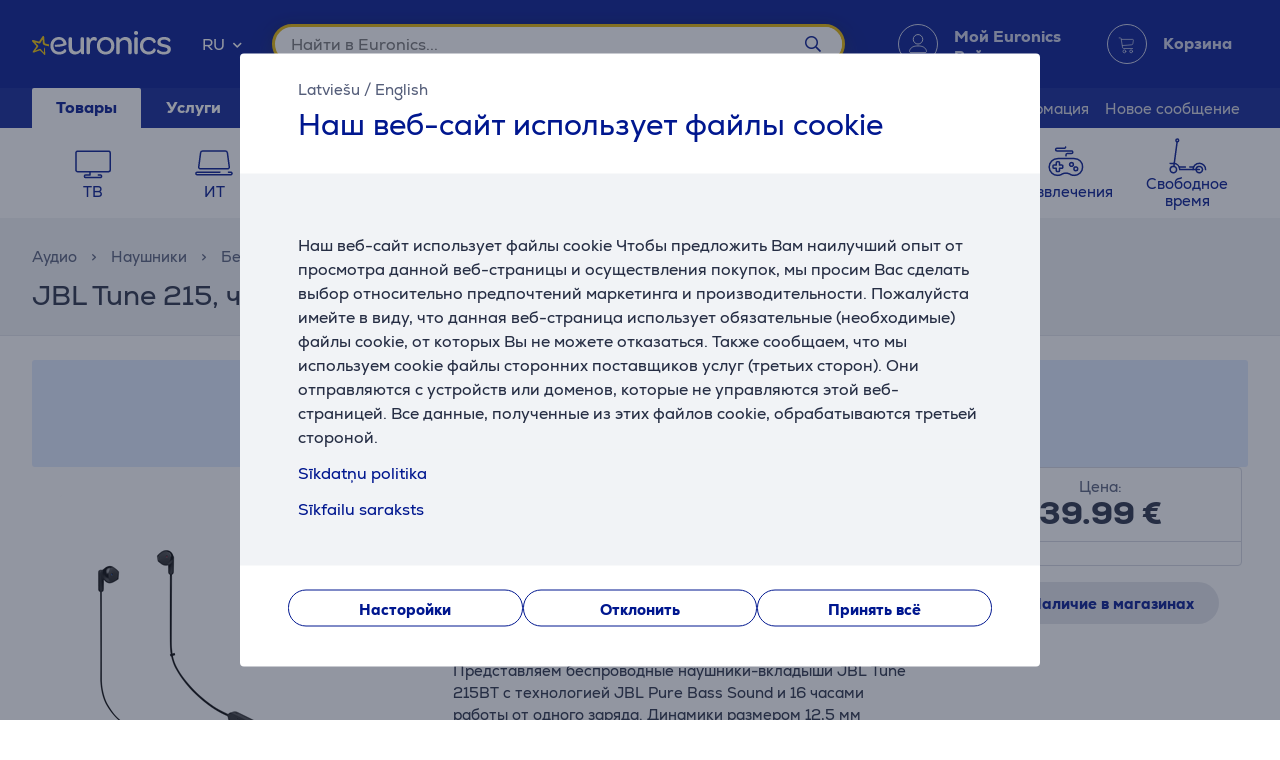

--- FILE ---
content_type: text/html; charset=utf-8
request_url: https://www.euronics.lv/ru/audio/naushniki/besprovodnye-naushniki/jblt215btblk/jbl-tune-215-chernyj-besprovodnye-vnutrikanal-nye-naushniki
body_size: 38981
content:

<!DOCTYPE html>
<html lang="ru">
<head>
    <meta charset="utf-8" />
    <meta name="viewport" content="width=device-width, initial-scale=1.0, minimum-scale=1.0, maximum-scale=1.0" />
    
            <meta name="robots" content="max-image-preview:large">
<title>JBL Tune 215, черный - Беспроводные внутриканальные наушники, JBLT215BTBLK | Euronics</title>
<meta property="og:title" content="JBL Tune 215, &#x447;&#x435;&#x440;&#x43D;&#x44B;&#x439; - &#x411;&#x435;&#x441;&#x43F;&#x440;&#x43E;&#x432;&#x43E;&#x434;&#x43D;&#x44B;&#x435; &#x432;&#x43D;&#x443;&#x442;&#x440;&#x438;&#x43A;&#x430;&#x43D;&#x430;&#x43B;&#x44C;&#x43D;&#x44B;&#x435; &#x43D;&#x430;&#x443;&#x448;&#x43D;&#x438;&#x43A;&#x438;, JBLT215BTBLK | Euronics" />

    <meta name="description" content="JBL Tune 215, &#x447;&#x435;&#x440;&#x43D;&#x44B;&#x439; - &#x411;&#x435;&#x441;&#x43F;&#x440;&#x43E;&#x432;&#x43E;&#x434;&#x43D;&#x44B;&#x435; &#x432;&#x43D;&#x443;&#x442;&#x440;&#x438;&#x43A;&#x430;&#x43D;&#x430;&#x43B;&#x44C;&#x43D;&#x44B;&#x435; &#x43D;&#x430;&#x443;&#x448;&#x43D;&#x438;&#x43A;&#x438;, JBLT215BTBLK, &#x41F;&#x440;&#x435;&#x434;&#x441;&#x442;&#x430;&#x432;&#x43B;&#x44F;&#x435;&#x43C; &#x431;&#x435;&#x441;&#x43F;&#x440;&#x43E;&#x432;&#x43E;&#x434;&#x43D;&#x44B;&#x435; &#x43D;&#x430;&#x443;&#x448;&#x43D;&#x438;&#x43A;&#x438;-&#x432;&#x43A;&#x43B;&#x430;&#x434;&#x44B;&#x448;&#x438; JBL Tune 215BT &#x441; &#x442;&#x435;&#x445;&#x43D;&#x43E;&#x43B;&#x43E;&#x433;&#x438;&#x435;&#x439; JBL Pure Bass Sound &#x438; 16 &#x447;&#x430;&#x441;&#x430;&#x43C;&#x438; &#x440;&#x430;&#x431;&#x43E;&#x442;&#x44B; &#x43E;&#x442; &#x43E;&#x434;&#x43D;&#x43E;&#x433;&#x43E; &#x437;&#x430;&#x440;&#x44F;&#x434;&#x430;, &#x414;&#x438;&#x43D;&#x430;&#x43C;&#x438;&#x43A;&#x438; &#x440;&#x430;&#x437;&#x43C;&#x435;&#x440;&#x43E;&#x43C; 12, 5 &#x43C;&#x43C; &#x43E;&#x431;&#x435;&#x441;&#x43F;&#x435;&#x447;&#x438;&#x432;&#x430;&#x44E;&#x442; &#x43C;&#x43E;&#x449;&#x43D;&#x44B;&#x435; &#x431;&#x430;&#x441;&#x44B;, &#x430; &#x43C;&#x44F;&#x433;&#x43A;&#x438;&#x435; &#x432;&#x43A;&#x43B;&#x430;&#x434;&#x44B;&#x448;&#x438; &#x44D;&#x440;&#x433;&#x43E;&#x43D;&#x43E;&#x43C;&#x438;&#x447;&#x43D;&#x43E;&#x439; &#x444;&#x43E;&#x440;&#x43C;&#x44B; &#x43D;&#x430;&#x434;&#x435;&#x436;&#x43D;&#x43E; &#x434;&#x435;&#x440;&#x436;&#x430;&#x442;&#x441;&#x44F; &#x432; &#x443;&#x448;&#x430;&#x445;, &#x421; &#x43F;&#x43E;&#x43C;&#x43E;&#x449;&#x44C;&#x44E; &#x442;&#x440;&#x435;&#x445;&#x43A;&#x43D;&#x43E;&#x43F;&#x43E;&#x447;&#x43D;&#x43E;&#x433;&#x43E; &#x43F;&#x443;&#x43B;&#x44C;&#x442;&#x430; &#x443;&#x43F;&#x440;&#x430;&#x432;&#x43B;&#x435;&#x43D;&#x438;&#x44F; &#x43C;&#x43E;&#x436;&#x43D;&#x43E; &#x43E;&#x442;&#x432;&#x435;&#x447;&#x430;&#x442;&#x44C; &#x43D;&#x430; &#x437;&#x432;&#x43E;&#x43D;&#x43A;&#x438;" />
    <meta property="og:description" content="&#x41F;&#x440;&#x435;&#x434;&#x441;&#x442;&#x430;&#x432;&#x43B;&#x44F;&#x435;&#x43C; &#x431;&#x435;&#x441;&#x43F;&#x440;&#x43E;&#x432;&#x43E;&#x434;&#x43D;&#x44B;&#x435; &#x43D;&#x430;&#x443;&#x448;&#x43D;&#x438;&#x43A;&#x438;-&#x432;&#x43A;&#x43B;&#x430;&#x434;&#x44B;&#x448;&#x438; JBL Tune 215BT &#x441; &#x442;&#x435;&#x445;&#x43D;&#x43E;&#x43B;&#x43E;&#x433;&#x438;&#x435;&#x439; JBL Pure Bass Sound &#x438; 16 &#x447;&#x430;&#x441;&#x430;&#x43C;&#x438; &#x440;&#x430;&#x431;&#x43E;&#x442;&#x44B; &#x43E;&#x442; &#x43E;&#x434;&#x43D;&#x43E;&#x433;&#x43E; &#x437;&#x430;&#x440;&#x44F;&#x434;&#x430;, &#x414;&#x438;&#x43D;&#x430;&#x43C;&#x438;&#x43A;&#x438; &#x440;&#x430;&#x437;&#x43C;&#x435;&#x440;&#x43E;&#x43C; 12, 5 &#x43C;&#x43C; &#x43E;&#x431;&#x435;&#x441;&#x43F;&#x435;&#x447;&#x438;&#x432;&#x430;&#x44E;&#x442; &#x43C;&#x43E;&#x449;&#x43D;&#x44B;&#x435; &#x431;&#x430;&#x441;&#x44B;, &#x430; &#x43C;&#x44F;&#x433;&#x43A;&#x438;&#x435; &#x432;&#x43A;&#x43B;&#x430;&#x434;&#x44B;&#x448;&#x438; &#x44D;&#x440;&#x433;&#x43E;&#x43D;&#x43E;&#x43C;&#x438;&#x447;&#x43D;&#x43E;&#x439; &#x444;&#x43E;&#x440;&#x43C;&#x44B; &#x43D;&#x430;&#x434;&#x435;&#x436;&#x43D;&#x43E; &#x434;&#x435;&#x440;&#x436;&#x430;&#x442;&#x441;&#x44F; &#x432; &#x443;&#x448;&#x430;&#x445;, &#x421; &#x43F;&#x43E;&#x43C;&#x43E;&#x449;&#x44C;&#x44E; &#x442;&#x440;&#x435;&#x445;&#x43A;&#x43D;&#x43E;&#x43F;&#x43E;&#x447;&#x43D;&#x43E;&#x433;&#x43E; &#x43F;&#x443;&#x43B;&#x44C;&#x442;&#x430; &#x443;&#x43F;&#x440;&#x430;&#x432;&#x43B;&#x435;&#x43D;&#x438;&#x44F; &#x43C;&#x43E;&#x436;&#x43D;&#x43E; &#x43E;&#x442;&#x432;&#x435;&#x447;&#x430;&#x442;&#x44C; &#x43D;&#x430; &#x437;&#x432;&#x43E;&#x43D;&#x43A;&#x438;" />

    <meta property="og:image" content="https://www.euronics.lv/UserFiles/Products/Images/266832-405586-medium.png" />
    <meta property="og:type" content="product" />
<meta property="og:site_name" content="Euronics" />
    <meta property="og:url" content="https://www.euronics.lv/ru/audio/naushniki/besprovodnye-naushniki/jblt215btblk/jbl-tune-215-chernyj-besprovodnye-vnutrikanal-nye-naushniki" />

        <link rel="canonical" href="https://www.euronics.lv/ru/audio/naushniki/besprovodnye-naushniki/jblt215btblk/jbl-tune-215-chernyj-besprovodnye-vnutrikanal-nye-naushniki" />

    
    <link rel="apple-touch-icon" sizes="180x180" href="/logo/euronics-apple-touch-icon.png">
    <link rel="icon" type="image/x-icon" href="/favicon.ico" sizes="16x16 32x32 48x48">
    <link rel="icon" href="/logo/euronics-favicon.svg" type="image/svg+xml">
    <link rel="icon" type="image/png" sizes="96x96" href="/logo/euronics-favicon-96x96.png">

    
    
    <link rel="stylesheet" href="/EuronicsLV/src/scss/main.65SYCAOZ.css" />

    
    <link rel="stylesheet" href="/EuronicsLV/src/scss/page-product.QMZ534DC.css" />


       <script type="application/ld&#x2B;json">{"@context":"https://schema.org/","@type":"WebPage","breadcrumb":{"@type":"BreadcrumbList","itemListElement":[{"@type":"ListItem","position":1,"name":"Euronics","item":"https://www.euronics.lv"},{"@type":"ListItem","position":2,"name":"Аудио","item":"https://www.euronics.lv/ru/audio"},{"@type":"ListItem","position":3,"name":"Наушники","item":"https://www.euronics.lv/ru/audio/naushniki"},{"@type":"ListItem","position":4,"name":"Беспроводные наушники","item":"https://www.euronics.lv/ru/audio/naushniki/besprovodnye-naushniki"}]},"mainEntity":{"@type":"Product","brand":{"@type":"Brand","name":"JBL"},"review":[{"@type":"Review","author":{"@type":"Person","name":"Helina"},"datePublished":"10.08.2025 18:51","reviewRating":{"@type":"Rating","bestRating":5,"ratingValue":4,"worstRating":1},"name":"","description":"Muidu hea soundiga aga parempoolsel kuidagi bassi vähem ja heli tiba vaiksem kui vasakpoolsel"},{"@type":"Review","author":{"@type":"Person","name":"Martin"},"datePublished":"28.04.2025 14:20","reviewRating":{"@type":"Rating","bestRating":5,"ratingValue":4,"worstRating":1},"name":"","description":"Head, aga kaua vastu ei pea."},{"@type":"Review","author":{"@type":"Person","name":"Olegs"},"datePublished":"19.09.2024 07:43","reviewRating":{"@type":"Rating","bestRating":5,"ratingValue":5,"worstRating":1},"name":"","description":"Шикарные наушники! Рекомендую."},{"@type":"Review","author":{"@type":"Person","name":"Клиент Euronics!"},"datePublished":"09.09.2024 22:53","reviewRating":{"@type":"Rating","bestRating":5,"ratingValue":5,"worstRating":1},"name":"","description":"Hea hinna ja kvaliteedi suhe. Aku kestab kaua."}],"aggregateRating":{"@type":"AggregateRating","ratingValue":5,"reviewCount":4,"bestRating":5,"worstRating":1},"offers":{"@type":"Offer","url":"https://www.euronics.lv/audio/austinas/bezvadu-austinas/jblt215btblk/jbl-tune-215-melna-bezvadu-austinas","priceCurrency":"EUR","price":39.99,"itemCondition":"NewCondition","availability":"InStoreOnly"},"sku":"JBLT215BTBLK","gtin13":"6925281974366","name":"JBL Tune 215, черный - Беспроводные внутриканальные наушники","url":"https://www.euronics.lv/audio/austinas/bezvadu-austinas/jblt215btblk/jbl-tune-215-melna-bezvadu-austinas","description":"Представляем беспроводные наушники-вкладыши JBL Tune 215BT с технологией JBL Pure Bass Sound и 16 часами работы от одного заряда, Динамики размером 12, 5 мм обеспечивают мощные басы, а мягкие вкладыши эргономичной формы надежно держатся в ушах, С помощью трехкнопочного пульта управления можно отвечать на звонки","image":"https://www.euronics.lv/UserFiles/Products/Images/266832-405586-medium.png","@id":"https://www.euronics.lv/audio/austinas/bezvadu-austinas/jblt215btblk/jbl-tune-215-melna-bezvadu-austinas"},"logo":"https://www.euronics.lv/favicon.ico","name":"JBL Tune 215, черный - Беспроводные внутриканальные наушники","url":"https://www.euronics.lv/ru/audio/naushniki/besprovodnye-naushniki/jblt215btblk/jbl-tune-215-chernyj-besprovodnye-vnutrikanal-nye-naushniki"}</script>

</head>
<body>
    
        <script>
    window.config = {"currencySign":"€","nativeHomeUrl":"https://www.euronics.lv/","homeUrl":"https://www.euronics.lv/ru/","googleMapsApiUrl":"https://maps.googleapis.com/maps/api/js?v=3.exp&key=AIzaSyDKcKnF1PHzjbLkRM8DJyONfxWTONzxWfQ&libraries=geometry,places,marker","leaseInformationUrl":"/Product/GetUpdatedLeaseInformation","updateShoppingCartUrl":"/ru/Cart/UpdateShoppingCart","outletProductMaxQuantityReachedUrl":"/Cart/OutletProductMaxQuantityReached","toggleServiceUrl":"/ru/Cart/ToggleService","updateShoppingCartSimpleUrl":"/ru/Cart/UpdateShoppingCartSimple","setAnalyticsIdsUrl":"/ru/Cart/SetOrderAnalyticsIds","addToCartUrl":"/ru/Cart/AddToCart","removeFromCartUrl":"/ru/Cart/RemoveFromCart","addRemoveComparisonUrl":"/ru/ProductComparison/ProductComparisonAddRemove","accountEndpoints":{"logoutUrl":"/Account/LogOut","loginUrl":"/ru/Account/Login","loginByMobileIdUrl":"/ru/Account/MobileIdAuthenticate","loginBySmartIdUrl":"/ru/Account/SmartIdAuthenticate","changeEmailUrl":"/ru/Account/ChangeEmail","validateRegistrationEmail":"/ru/Account/ValidateRegistrationEmail"},"getCreditCardFormUrl":"/ru/Cart/GetCreditCardForm","removeFromFavoritesUrl":"/ru/Account/RemoveFromFavorites","sendEmailOffersChangedUrl":"/Account/SendEmailOffersChanged","sendSmsOffersChangedUrl":"/Account/SendSmsOffersChanged","sendCreditLimitOffersChangedUrl":"/Account/SendCreditLimitOffersChanged","addProductReviewUrl":"/ru/Account/AddNewReview","getProductReviewPanelUrl":"/ru/Account/GetProductReviewPanel","sendMessageToCustomerServiceProductReviewUrl":"/CustomerService/SendMessageToCustomerServiceProductReview","productList":{"setLayoutPreferenceUrl":"/List/SetLayoutPreference"},"markAsReadUrl":"/Account/MarkAsRead","closeWebNotificationUrl":"/ru/Account/CloseWebNotification","markOrderTrackingNotificationSeenUrl":"/ru/Account/MarkOrderTrackingNotificationSeen","askForReceiptUrl":"/ru/Account/AskForReceipt","awToCartUrl":"/ru/Cart/AdditionalWarrantyToCart","cookieDomain":"euronics.lv","reCaptchaSiteKey":"6Ldg5Z8UAAAAAPh3JPpGNUNthx2W8I9fSgYkqegt","lhvFreeLimit":"/LhvApplication/GetLhvFreeLimit","estonianDocumentNumberPrefixes":null,"loadMoreNewsUrl":"/ru/News/LoadMore","removeFromComparisonUrl":"/ru/ProductComparison/RemoveFromComparison","addFavoriteUrl":"/Product/AddFavorite","removeFavoriteUrl":"/Product/RemoveFavorite","staticContentUrl":"/StaticContent/Content","getCitiesUrl":"/ru/Home/GetCities","addressSearchUrl":"/ru/Home/AddressSearch","getSettlementsUrl":"/ru/Home/GetSettlements","getZipCodesUrl":"/ru/Home/GetZipCodes","changeImpersonationUrl":"/ru/Home/ChangeImpersonation","likeDiscussionUrl":"/Product/LikeDiscussion","dislikeDiscussionUrl":"/Product/DislikeDiscussion","updateLoggedOutCartStepUrl":"/ru/Cart/UpdateLoggedOutCartStep","isTransportRestrictionUrl":"/Cart/IsTransportRestriction","productHelpFormUrl":"/ru/CustomerService/GetProductHelpForm","search":{"nostoSearchUrl":"/ru/List/Search","searchNodeSearchUrl":" https://api.searchnode.net/v1/query/docs","searchNodeSuggestUrl":" https://api.searchnode.net/v1/query/suggestions","rootImageUrl":"https://www.euronics.lv/UserFiles/Products/Images/","rootSearchUrl":"https://www.euronics.lv/ru/search/","queryKeySearch":"bcXfkN4l87FaP70fEWdNz5NOX9dSmm4B","queryKeyAutocomplete":"FYtkysqdXCIMki4zgm6AiSROj00k2S86","queryKeyAutocompleteKeywords":"IoQ6PkSNCx01UK7lul6bYSVQQeHPDXPe"},"cookieConsents":null,"productReturnFormUrl":"/ru/CustomerService/GetProductReturnForm","sparePartsFormUrl":"/ru/CustomerService/GetSparePartsForm","facebookPixelId":"461510847392874","facebookPhilipsPixelId":"","listSize":30,"googleTagManagerKey":"GTM-5J4PPZ8","googleTagManagerAuth":" ","googleTagManagerEnv":" ","editCartStepUrl":"/ru/Cart/EditCartStep","bestPriceWarrantyFormUrl":"/ru/CustomerService/GetBestPriceWarrantyForm","getCategoryTreeIdToUrl":"/ru/Home/GetCategoryTreeIdToUrl","removeSearchHistoryEntryUrl":"/ru/Home/RemoveSearchHistoryEntry","klaviyoAccount":"UwFKet","endImpersonationUrl":"/ru/Home/EndImpersonation","site":"EuronicsLV","countryCode":"LV","technicalErrorMessage":"Техническая ошибка","toggleComparisonUrl":"/ru/ProductComparison/ToggleComparison","clearComparisonUrl":"/ru/ProductComparison/ClearComparison","sassDownloadPriceOfferUrl":"/ru/SandmanAfterSalesService/DownloadPriceOffer","demoUpId":"11364","demoUpDomain":"euronics.lv","controller":"List","tradeIn":{"getProductsUrl":"/ru/TradeIn/GetTradeInProducts","searchUrl":"/ru/TradeIn/GetTradeInSearchForm","evaluationUrl":"/ru/TradeIn/GetTradeInEvaluationForm","summaryUrl":"/ru/TradeIn/GetTradeInSummary","confirmUrl":"/ru/TradeIn/ConfirmTradeIn","cancelUrl":"/ru/TradeIn/CancelTradeIn"},"getStoreDeliveryInfoUrl":"/ru/Cart/GetStoreDeliveryInfo","downloadInvoiceUrl":"/ru/Account/DownloadInvoice","calculateBigBankLeaseUrl":"/ru/BigBank/CalculateLease","loadLeaseFormUrl":"/ru/Cart/LoadLeaseForm","cssBundles":{"pageNews":"/EuronicsLV/src/scss/page-news.L4HSEOKU.css","pageProductComparison":"/EuronicsLV/src/scss/page-product-comparison.LO64NKMM.css","pageProduct":"/EuronicsLV/src/scss/page-product.QMZ534DC.css","pagePromotion":"/EuronicsLV/src/scss/page-promotion.KBYBUNM4.css","pageStaticContent":"/EuronicsLV/src/scss/page-static-content.SRSS3EOM.css","pageTradein":"/EuronicsLV/src/scss/page-tradein.K3QRACVE.css","sass":"/EuronicsLV/src/scss/sass.XU2XHFNX.css","intlPhone":"/EuronicsLV/src/scss/intlPhone.74IIVIBN.css","mainHless":"/EuronicsLV/src/scss/main-hless.F4G7CC7O.css","main":"/EuronicsLV/src/scss/main.65SYCAOZ.css","pageCart":"/EuronicsLV/src/scss/page-cart.C263ZMWU.css","pageCheckout":"/EuronicsLV/src/scss/page-checkout.UJUXLRUZ.css","pageFlatpickr":"/EuronicsLV/src/scss/page-flatpickr.3NR7NISO.css","pageList":"/EuronicsLV/src/scss/page-list.GOVHGG55.css","pageMy":"/EuronicsLV/src/scss/page-my.ILSGIJUW.css"},"jsBundles":{"utils":"/utils-5FEHFJGW.js","tooltip":"/Views/Shared/Components/Tooltip.AIF3VE7Z.js","tradeIn":"/Views/StaticContent/TradeIn/TradeIn.ZNF6GVOW.js","carousel":"/Views/Shared/Components/Carousel/Carousel.CEXAS2RB.js","dropdown":"/Views/Shared/Components/Dropdown/Dropdown.Y7QVELGQ.js","customerService":"/Views/Shared/Components/Header/CustomerService.JWYXETNP.js","header":"/Views/Shared/Components/Header/Header.ZVZFW6QJ.js","login":"/Views/Shared/Components/Header/Login.GNSGK5YM.js","slider":"/Views/Shared/Components/Slider/Slider.GCOBHMAV.js","sass":"/Views/SandmanAfterSalesService/Sass.YTG4Q5TK.js","staticContent":"/Views/StaticContent/StaticContent.GCDM4X4V.js","stores":"/Views/Stores/Stores.CRY6H25Q.js","accordion":"/Views/Shared/Components/Accordion.OIRSCU37.js","leaseCalculator":"/Views/Shared/Components/LeaseCalculator.6MRVOADU.js","modal":"/Views/Shared/Components/Modal.VSV5XKWH.js","panel":"/Views/Shared/Components/Panel.QVWBAUQW.js","tabs":"/Views/Shared/Components/Tabs.OVFCTDS5.js","subscription":"/Views/Account/Subscription.LIW6EYSG.js","cart":"/Views/Cart/Cart.UF5IME23.js","giftCard":"/Views/GiftCard/GiftCard.HVLAH5BU.js","list":"/Views/List/List.DHLE343N.js","newsItem":"/Views/News/NewsItem.ULC4GNZ7.js","newsList":"/Views/News/NewsList.BH45YZL3.js","product":"/Views/Product/Product.XIA53TTM.js","productComparison":"/Views/ProductComparison/ProductComparison.C72LN2FI.js","storeAndPostPackageSelection":"/src/ts/StoreAndPostPackageSelection.VUT74FOT.js","storeMap":"/src/ts/StoreMap.6W6BSX4D.js","utils":"/src/ts/Utils.UYOISZAV.js","validation":"/src/ts/Validation.LOYZCHX6.js","account":"/Views/Account/Account.7VPM7N32.js","accountLoggedOut":"/Views/Account/AccountLoggedOut.R6RC5ZO4.js","registration":"/Views/Account/Registration.NV3YJVS3.js","resetPassword":"/Views/Account/ResetPassword.75YB57BY.js","manualAddressSearch":"/src/ts/ManualAddressSearch.YCTUV6S2.js","mapModule":"/src/ts/MapModule.REM6HVK5.js","phone":"/src/ts/Phone.3RLPISFL.js","productModule":"/src/ts/ProductModule.YMH4MD4L.js","reCaptcha":"/src/ts/ReCaptcha.AVNZEBIE.js","registrationModule":"/src/ts/RegistrationModule.TZOXZOIB.js","searchNode":"/src/ts/SearchNode.Z5JA7QS6.js","startup":"/src/ts/Startup.SMLLWG4Z.js","accountModule":"/src/ts/AccountModule.3E6E5U25.js","addressSearchCommon":"/src/ts/AddressSearchCommon.NTAZ2RNF.js","app":"/src/ts/app.PJA6J2SA.js","cartModule":"/src/ts/CartModule.WGVKPSBB.js","customSlider":"/src/ts/CustomSlider.D45C7G3L.js","euronicsResponseHandler":"/src/ts/EuronicsResponseHandler.UNA6I7VD.js","fileUpload":"/src/ts/FileUpload.QDXEHPTF.js","headerless-cart":"/src/ts/headerless-cart.XTT2I7B2.js"},"saveParcelUrl":"/ru/Account/SaveParcel","everyPayEnabled":true,"promotionsUrl":"https://www.euronics.lv/ru/predlozhenija","deleteCardTokenUrl":"/ru/Cart/DeleteCardToken","startApplePayPaymentUrl":"/ru/Cart/StartApplePayPayment","getRentalMonthlyPaymentUrl":"/ru/Product/GetRentalMonthlyPayment","getSmartRentRedirectUrl":"/ru/Cart/GetSmartRentRedirectUrl","googleMeasurementId":"G-D45E4JR3TM","loadWarrantyOptionsUrl":"/ru/Cart/LoadWarrantyOptions","getCategoryMenuUrl":"/ru/Home/GetCategoryMenu","getSidePanelUrl":"/ru/Home/GetSidePanel"};window.currentUser = {"IsCorporate":false,"IsLoggedIn":false,"Language":"RU","UserId":0};
</script>

    
    
<div class="modal modal--small modal-cookies" role="dialog" id="cookie-declaration-modal">
    <div class="modal__content">
        <div class="modal__wrapper">
            <div class="modal__header">
            <div class="language-links">
                 <a href='https://www.euronics.lv/audio/austinas/bezvadu-austinas/jblt215btblk/jbl-tune-215-melna-bezvadu-austinas'>Latviešu</a> /  <a href='https://www.euronics.lv/en/audio/headphones/wireless-headphones/jblt215btblk/jbl-tune-215-black-in-ear-wireless-headphones'>English</a>
            </div>
                <span>&#x41D;&#x430;&#x448; &#x432;&#x435;&#x431;-&#x441;&#x430;&#x439;&#x442; &#x438;&#x441;&#x43F;&#x43E;&#x43B;&#x44C;&#x437;&#x443;&#x435;&#x442; &#x444;&#x430;&#x439;&#x43B;&#x44B; cookie</span>
            </div>

            <div class="modal__body" id="cookie-info">
                <div class="cookie-info">
                    <div class="cookie-info__text">
                        Наш веб-сайт использует файлы cookie
Чтобы предложить Вам наилучший опыт от просмотра данной веб-страницы и осуществления покупок, мы просим Вас сделать выбор относительно предпочтений маркетинга и производительности. Пожалуйста имейте в виду, что данная веб-страница использует обязательные (необходимые) файлы cookie, от которых Вы не можете отказаться. Также сообщаем, что мы используем cookie файлы сторонних поставщиков услуг (третьих сторон). Они отправляются с устройств или доменов, которые не управляются этой веб-страницей. Все данные, полученные из этих файлов cookie, обрабатываются третьей стороной.
                    </div>
                    <div class="cookie-info__accordion">
                        <div class="accordion-container w-100">

    <div class="accordion accordion--services" id="kypsised">

        <div class="accordion__item">
            <div class="accordion__title">
                Sīkdatņu politika

                <div class="accordion__date"><br></div>
            </div>
            <div class="accordion__content">
                <div class="row">

                    <br><br>

                    <h4>I. Vispārīgie noteikumi</h4>
                    <p>

                        1. Sabiedriba ar ierobezotu atbildibu "Euronics Latvia", Reg. No. 40003829397, address: Ieriķu iela 5B, Rīga, Latvija, LV-1084; e-mail address: klientu.centrs@euronics.lv; tīmekļa vietas adrese: https://www.euronics.lv (turpmāk - Sabiedrība) apņemas nodrošināt Sabiedrības tīmekļa vietnes https://www.euronics.lv (turpmāk - vietne) un tās apmeklētāju personiskās informācijas drošību un viņu tiesību aizsardzību, apmeklējot Sabiedrības vietni un iepazīstoties ar tās saturu.

                        Šī sīkdatņu politika ir sagatavota ar nolūku, lai mūsu tīmekļa vietnes apmeklētāji iegūtu papildu informāciju par vietnē izmantotajām tehnoloģijām un to, kā Sabiedrība tās izmanto.
                    </p>
                    <h4>II. Informācija par sīkdatnēm</h4>
                    <p>

                        2. Sīkdatnes ir mazas burtu un skaitļu datnes, kas tiek lejupielādētas un saglabātas jūsu datorā vai citā ierīcē (piemēram, viedtālrunī, planšetdatorā), un saglabātas jūsu tīmekļa pārlūkā vietnes apmeklējuma laikā. Tās var izmantot, lai sekotu līdzi, kādas lapas vietnē apmeklējat, lai saglabātu jūsu ievadīto informāciju vai atcerētos jūsu izvēles, piemēram, valodas iestatījumus, vietnes pārlūkošanas laikā.


                    </p>
                    <h4>III Sīkdatņu veidošanas nolūks un tiesiskais pamats</h4>
                    <p>

                        3. Sīkdatnes ir nepieciešamas, lai jūs varētu ērtāk izmantot mūsu digitālos pakalpojumus, piemēram, tiešsaistes maksājumu veikšanai, lai mēs varētu iegūt informāciju par to, kā apmeklētāji izmanto mūsu tīmekļa vietni, un lai mēs varētu uzlabot apmeklētājiem piedāvātos pakalpojumus. Sīkdatnes tiek izmantotas arī ar nolūku sniegt jums pielāgotu informāciju par mūsu produktiem un pakalpojumiem. Mēs izmantojam dažāda veida sīkdatnes, kas tiek izvietotas pēc noklusējuma (piemēram, "nepieciešamās" sīkdatnes), taču par atsevišķām sīkdatnēm, kas tiek izmantotas analītiskiem un mērķauditorijas atlases nolūkiem, mēs prasām jūsu piekrišanu. Sniedzot piekrišanu sīkdatņu joslā, kas tiek parādīta, kad apmeklējat tīmekļa vietni, jūs izvēlaties, vai atļaujat izmantot noteiktas sīkdatņu kategorijas.
                    </p>
                    <h4>IV Sīkdatņu veidi un to pielietojums</h4>
                    <p>

                        4. Mēs izmantojam trīs sīkdatņu kategorijas, taču prasām lietotāju piekrišanu tikai divām no tām. Jūs varat piekrist abām sīkdatņu kategorijām vai tikai kādai no tām. Piekrītot kādai sīkdatņu kategorijai, jūs sniedzat piekrišanu visām šajā kategorijā ietilpstošajām sīkdatnēm (skatiet detalizētu sīkdatņu sarakstu zemāk). Jūs jebkurā brīdī varat mainīt savas izvēles un atteikties no sīkdatnēm.<br>

                        <strong>Nepieciešamās (obligātās) sīkdatnes</strong> <br>
                        Nepieciešamās sīkdatnes ir būtiskas un tās jums ļauj piekļūt dažādām tīmekļa vietnes daļām. Šīs sīkdatnes tiek saglabātas jūsu datorā, viedtālrunī, planšetdatorā vai citā ierīcē vietnes apmeklējuma un pārlūkošanas laikā vai noteiktā laika periodā. Tās tiek iestatītas, reaģējot uz jūsu darbībām, kas ir uzskatāmas par pakalpojuma pieprasīšanu, piemēram, privātuma preferenču iestatīšana, pierakstīšanās vai veidlapu aizpildīšana. Šīs sīkdatnes ir nepieciešamas tīmekļa vietnes darbībai, tāpēc tās nevar izslēgt, un tādēļ lietotāja piekrišana šai sīkdatņu kategorijai netiek prasīta.<br>

                        <strong>Mārketinga un analītiskās sīkdatnes</strong><br>
                        Analītiskās sīkdatnes ļauj uzskaitīt apmeklējumu skaitu un avotus, lai mēs varētu izmērīt un uzlabot savas tīmekļa vietnes darbību. Tās mums palīdz saprast, kuras lapas ir visiecienītākās un kuras tiek izmantotas visretāk, kā arī to, kā apmeklētāji pārvietojas mūsu vietnē. Ja atteiksieties no šo sīkdatņu izmantošanas, jūsu apmeklējums netiks iekļauts mūsu statistikā, bet vienlaikus neierobežos jūsu darbības mūsu tīmekļa vietnē.<br>
                        Mārketinga sīkdatnes tiek izmantotas, lai identificētu jums vēlamo saturu šajā tīmekļa vietnē un sniegtu jums vispiemērotāko informāciju par mūsu produktiem un pakalpojumiem, uzlabotu mūsu satura pielāgošanu un paplašinātu jūsu darbību mūsu vietnē. Šīs sīkdatnes var tikt izmantotas mūsu reklāmas kampaņu vajadzībām trešo pušu tīmekļa vietnēs. Ja jūs piekrītat šo sīkdatņu izmantošanai, mēs varam saņemt arī informāciju par mūsu uzticamo partneru tīmekļa vietnēm, kurās jūs esat reaģējuši uz mūsu reklāmām. Ja atteiksieties no šo sīkdatņu izmantošanas, jums tiks piedāvātas vispārīgas un nepersonalizētas reklāmas.<br>



                        <strong>Veiktspējas sīkdatnes</strong><br>
                        Veiktspējas sīkdatnes uzlabo lietotāja pieredzi un glabā sevī dažādus lietotāja izvēli dažādos iestatījumos. Veiktspējas sīkdatnes ļauj lietotājam saņemt vairāk satura un uzlabo mājas lapas ātrdarbību un lietošanas ērtumu. <br>
                    </p>


                    <p>4.1 Lai nodrošinātu augstas kvalitātes saturu, rādītu atbilstošu reklāmu un ievāktu statistikas datus, Sabiedrība izmanto arī trešo pušu sīkdatnes. Jūs varat iepazīties ar trešo pušu sīkdatņu politiku un noteikumiem atbilstošās puses tīmekļa vietnē. Dažas vietnes var sūtīt datus uz trešām valstītm (Google, Youtube)</p>

                    Trešo pušu sīkdatņu politika:
<ul class="bulletlist">
    <li>Facebook 
        <a href="https://www.facebook.com/policies/cookies/" target="_blank">
            https://www.facebook.com/policies/cookies/
        </a>&nbsp;
    </li>
    <li>Google (incl. YouTube) 
        <a href="https://www.google.com/policies/technologies/cookies/" target="_blank">
            https://www.google.com/policies/technologies/cookies/
        </a>&nbsp;
    </li>
    <li>Zendesk 
        <a href="https://www.zendesk.com/company/customers-partners/cookie-policy/" target="_blank">
            https://www.zendesk.com/company/customers-partners/cookie-policy/
        </a>&nbsp;
    </li>
    <li>Vimeo 
        <a href="https://vimeo.com/cookie_policy" target="_blank">
            https://vimeo.com/cookie_policy
        </a>&nbsp;
    </li>
    <li>Searchnode 
        <a href="https://www.nosto.com/searchnode-privacypolicy/" target="_blank">
            https://www.nosto.com/searchnode-privacypolicy/
        </a>&nbsp;
    </li>
    <li>Hotjar 
        <a href="https://www.hotjar.com/legal/policies/privacy/" target="_blank">
            https://www.hotjar.com/legal/policies/privacy/
        </a>&nbsp;
    </li>
    <li>Omnisend 
        <a href="https://www.omnisend.com/privacy/" target="_blank">
            https://www.omnisend.com/privacy/
        </a>&nbsp;
    </li>
    <li>Klaviyo 
        <a href="https://www.klaviyo.com/legal/privacy/privacy-notice" target="_blank">
            https://www.klaviyo.com/legal/privacy/privacy-notice
        </a>&nbsp;
    </li>
    <li>RTB House 
        <a href="https://www.rtbhouse.com/privacy-center" target="_blank">
            https://www.rtbhouse.com/privacy-center
        </a>&nbsp;
    </li>
    <li>TikTok 
        <a href="https://www.tiktok.com/legal/page/global/cookie-policy/en" target="_blank">
            https://www.tiktok.com/legal/page/global/cookie-policy/en
        </a>&nbsp;
    </li>
    <li>Criteo 
        <a href="https://www.criteo.com/privacy/" target="_blank">
            https://www.criteo.com/privacy/
        </a>&nbsp;
    </li>
    <li>Pinterest 
        <a href="https://policy.pinterest.com/en/cookies" target="_blank">
            https://policy.pinterest.com/en/cookies
        </a>&nbsp;
    </li>
    <li>Reddit 
        <a href="https://www.redditinc.com/policies/cookie-notice" target="_blank">
            https://www.redditinc.com/policies/cookie-notice
        </a>&nbsp;
    </li>
</ul>



                    <h4>V Vietnē lietoto sīkdatņu saraksts</h4>
                    <br>
                    <p>
                        <a href="https://www.euronics.lv/userfiles/cookies_lv.pdf" target="_blank">
                            Sīkfailu saraksts</a>

                    </p>
                    <h4>VI Informācija par personas doto piekrišanu sīkdatņu izveidei</h4>
                    <p>

                        6. Apmeklējot šo vietni, lietotājam tiek attēlots logs ar ziņojumu par to, ka vietnē tiek izmantotas sīkdatnes. Ja Jūs noklikšķināsiet uz opcijas " Atļaut visu ", tas nozīmēs, ka esat piekritis visām sīkdatnēm, kas atrodas tīmekļa vietnē un Jūs apstiprināt, ka esat iepazinies ar informāciju par sīkdatnēm, to izmantošanas nolūkiem, gadījumiem, kad informācija tiek nodota trešajām personām. <br>

                        Nospiežot “Noraidīt” tiks izmantotas tikai nepieciešamās (obligātas) sīkdatnes. Šīs sīkdatnes ir nepieciešamas mājas lapas darbībai, drošiem pirkumiem un nodrošina svarīga satura attēlošanu. Lietotājs nevar atteikties no šo sīkdatņu glabāšanas.

                    </p>
                    <h4>VII Sīkdatņu noraidīšana</h4>
                    <p>

                        7. Ja vēlaties, lai jūsu ierīcē netiktu izmantotas sīkdatnes, jūs varat pārvaldīt sīkdatņu izvēles atzīmējot to tīmekļa vietnē izmantotajā sīkdatņu sarakstā sadaļā “Sīkdatņu iestaījumi”. Ņemiet vērā, ka šādas izmaiņas/izvēle var ietekmēt tīmekļa vietnes funkcionalitāti, un tā dēļ jums var nebūt iespējams iegūt personalizētus piedāvājumus vai reklāmas.
                    </p>
                    <h4>VIII Piekrišanas atsaukšana</h4>
                    <p>

                        8. Jebkurā brīdī varat mainīt to, kādas sīkdatnes ļaujat mums izmantot, vai atteikties no sīkdatņu izmantošanas. Jūs varat atteikties no visām sīkdatnēm, izņemot "obligātās". <br>

                        Ja vēlaties dot piekrišanu vai atsaukt savu piekrišanu analītiskajām un mārketinga sīkdatnēm, noklikšķiniet uz attiecīgās pogas.

                    </p>

                    <h4>IX Politikas izmaiņas</h4>
                    <p>

                        9. Jebkurā brīdī varat mainīt to, kādas sīkdatnes ļaujat mums izmantot, vai atteikties no sīkdatņu izmantošanas. Jūs varat atteikties no visām sīkdatnēm, izņemot "obligātās".<br>Ja vēlaties dot piekrišanu vai atsaukt savu piekrišanu analītiskajām un mārketinga sīkdatnēm, noklikšķiniet uz&nbsp;vietnes kājenē (apakšā) vai privātuma politikas sadaļā:

                    </p>

                    <div style="margin:0 auto;"><br>


                        <button class="button button--small openModal" data-target="customize-cookies-modal" type="button" value="" name="">
                            <span class="button__text" style="width 100%">
                                Mainīt iestatījumus
                            </span>
                        </button>
                    </div><br>

                </div>
            </div>
        </div>
    </div>
</div>

<a href="https://www.euronics.lv/userfiles/cookies-2024-10-lv.pdf" target="_blank">
    Sīkfailu saraksts</a>
                    </div>
                </div>
            </div>
            <div class="modal__footer" id="cookie-info-buttons">
                    <button id=modify-cookies
            data-event-category="cookie_settings" data-event-name="Settings_button"
            class="button customizeCookies button--secondary button--small util-py-0 font-weight-bold gaTrack"
            type="button"
                                    >
        <span class="button__text">
          Насторойки
        </span>
    </button>

                        <button 
            data-cookie-none data-event-category="cookie_settings" data-event-name="Decline_button"
            class="button button--secondary button--small util-py-0 font-weight-bold gaTrack"
            type="button"
                                    >
        <span class="button__text">
          Отклонить
        </span>
    </button>

                    <button id=cookie-accept-all-button
            data-cookie-all data-event-category="cookie_settings" data-event-name="Allow-all_button"
            class="button button--small util-py-0 font-weight-bold gaTrack button--secondary"
            type="button"
                                    >
        <span class="button__text">
          Принять всё
        </span>
    </button>

            </div>

            <div class="modal__body d-none" id="cookie-settings">
                <div class="cookie-settings">
                    <div class="checkbox ">
    <label class="checkbox__label " aria-hidden="False">
        <input class="checkbox__input " type="checkbox" disabled="disabled" 
                checked
                       >
        Необходимые куки
        
    </label>
    
</div>
                    <div class="essential">
                        Данные куки необходимы для того, чтобы наша веб-страница работала должным образом. Эти куки необходимы для нормальной работы таких функций как навигация на странице, безопасное совершение сделки и корректное отображение информации. Пользователь веб страницы не может отклонить данные куки.
                    </div>
                    <div class="checkbox ">
    <label class="checkbox__label " aria-hidden="False">
        <input class="checkbox__input " type="checkbox" data-cookie-marketing="" 
               id="cookie-marketing-checkbox" 
                       >
        Маркетинг куки
        
    </label>
    
</div>
                    <div class="marketing">
                        Данные куки помогают веб-странице и связанным с ней третьим сторонам отображать пользователям соответствующую и интересную рекламу. Маркетинг куки отслеживают поведение пользователя на веб-странице и помимо прочего создают связь с веб-страницами третьих сторон. Информация собранная при помощи данных куки помогает создать маркетинговые связи о пользователях веб-страницы.
                    </div>
                    <div class="checkbox ">
    <label class="checkbox__label " aria-hidden="False">
        <input class="checkbox__input " type="checkbox" data-cookie-performance="" 
               id="cookie-performance-checkbox" 
                       >
        Куки производительности
        
    </label>
    
</div>
                    <div class="performance">
                        Данные куки улучшают опыт использования веб-страницы и сохраняют информацию о том, какие предпочтения выбрал пользователь. Куки производительности позволяют отображать дополнительное содержимое а также использовать на страничке большее количество функций.
                    </div>
                </div>
            </div>
            <div class="modal__footer d-none" id="cookie-settings-buttons">
                <button id="cookie-modal-accept-selected-button" class="button button--secondary button--small gaTrack" type="button" data-cookie-custom data-event-category="cookie_settings" data-event-name="Accept-selected-cookies_button">
                    <span class="button__text">
                        &#x420;&#x430;&#x437;&#x440;&#x435;&#x448;&#x438;&#x442;&#x44C; &#x432;&#x44B;&#x431;&#x440;&#x430;&#x43D;&#x43D;&#x44B;&#x435; &#x444;&#x430;&#x439;&#x43B;&#x44B; &#x43A;&#x443;&#x43A;&#x438;
                    </span>
                </button>

                <button id="cookie-modal-accept-all-button" class="button button--small gaTrack button--secondary" type="button" data-cookie-all data-event-category="cookie_settings" data-event-name="Accept-all_button">
                    <span class="button__text">
                        &#x41F;&#x440;&#x438;&#x43D;&#x44F;&#x442;&#x44C; &#x432;&#x441;&#x451;
                    </span>
                </button>
            </div>
        </div>
    </div>
</div>
<div class="modal modal--small modal-cookies"
     role="dialog"
     id="customize-cookies-modal">
    <div class="modal__content">
        <div class="modal__wrapper">
            <div class="modal__header">
                    <button 
            
            class="button close"
            type="button"
                         title="Закрыть"             >
        <span class="icon "
       >
  <i class=" fa fa-times"></i>
</span>

    </button>

            </div>
            <div class="modal__body">
                <div class="checkbox ">
    <label class="checkbox__label " aria-hidden="False">
        <input class="checkbox__input " type="checkbox" disabled="disabled" 
                checked
                       >
        Необходимые куки
        
    </label>
    
</div>
                <div class="essential">
                    Данные куки необходимы для того, чтобы наша веб-страница работала должным образом. Эти куки необходимы для нормальной работы таких функций как навигация на странице, безопасное совершение сделки и корректное отображение информации. Пользователь веб страницы не может отклонить данные куки.
                </div>
                <div class="checkbox ">
    <label class="checkbox__label " aria-hidden="False">
        <input class="checkbox__input " type="checkbox" data-cookie-marketing="" 
               id="cookie-marketing-checkbox" 
                       >
        Маркетинг куки
        
    </label>
    
</div>
                <div class="marketing">
                    Данные куки помогают веб-странице и связанным с ней третьим сторонам отображать пользователям соответствующую и интересную рекламу. Маркетинг куки отслеживают поведение пользователя на веб-странице и помимо прочего создают связь с веб-страницами третьих сторон. Информация собранная при помощи данных куки помогает создать маркетинговые связи о пользователях веб-страницы.
                </div>
                <div class="checkbox ">
    <label class="checkbox__label " aria-hidden="False">
        <input class="checkbox__input " type="checkbox" data-cookie-performance="" 
               id="cookie-performance-checkbox" 
                       >
        Куки производительности
        
    </label>
    
</div>
                <div class="performance">
                    Данные куки улучшают опыт использования веб-страницы и сохраняют информацию о том, какие предпочтения выбрал пользователь. Куки производительности позволяют отображать дополнительное содержимое а также использовать на страничке большее количество функций.
                </div>
            </div>
            <div class="modal__footer">
                <button id="cookie-modal-accept-selected-button" class="button button--secondary button--small" type="button" data-cookie-custom>
                    <span class="button__text">
                        &#x420;&#x430;&#x437;&#x440;&#x435;&#x448;&#x438;&#x442;&#x44C; &#x432;&#x44B;&#x431;&#x440;&#x430;&#x43D;&#x43D;&#x44B;&#x435; &#x444;&#x430;&#x439;&#x43B;&#x44B; &#x43A;&#x443;&#x43A;&#x438;
                    </span>
                </button>

                <button id="cookie-modal-accept-all-button" class="button button--small button--secondary" type="button" data-cookie-all>
                    <span class="button__text">
                        &#x41F;&#x440;&#x438;&#x43D;&#x44F;&#x442;&#x44C; &#x432;&#x441;&#x451;
                    </span>
                </button>
            </div>
        </div>
    </div>
</div>
<svg class="d-none">
    <g id="cart-background">
        <circle cx="20" cy="20" r="19.5"/>
    </g>
    <g id="cart-contour-base" transform="scale(0.75 0.75) translate(15.2 17.5)">
        <circle cx="8" cy="19" r="1.9"/>
        <circle cx="17" cy="19" r="1.9"/>
        <path d="m1,1h1.5c0,0 0.9,0 1.1,0.8l2,12.3c0,0 0.2,1.1 1.3,1.1h12"/>
        <path
            d="m4,3 14.9,0c0,0 1.4,-0.1 1.1,1.5 -0.3,1.7 -0.8,4.7 -0.8,4.7 0,0 -0.1,0.7 -1.3,1 -4,0.5 -8.5,0.7 -12.5,1"/>
    </g>
    <g id="cart-contour" style="fill:none;stroke-width:1;stroke-linecap:round;stroke-linejoin:round;">
        <use href="#cart-contour-base"/>
    </g>

    <g id="cart-contour-thick" style="fill:none;stroke-width:1;stroke-linecap:round;stroke-linejoin:round;">
        <use href="#cart-contour-base"/>
    </g>

    <symbol id="cart-icon-logged-in" viewBox="0 0 40 40">
        <use href="#cart-background" class="cart-background" stroke="none"/>
        <use href="#cart-contour" class="cart-contour" stroke="none"/>
    </symbol>
    <symbol id="cart-icon-logged-in--active" viewBox="0 0 40 40">
        <use href="#cart-background" class="cart-background" stroke="none"/>
        <use href="#cart-contour" class="cart-contour" stroke="none"/>
    </symbol>
    <symbol id="cart-icon-logged-out" viewBox="0 0 40 40">
        <use href="#cart-background" class="cart-background" stroke="none"/>
        <use href="#cart-contour" class="cart-contour" stroke="none"/>
    </symbol>
    <symbol id="cart-icon-logged-out--active" viewBox="0 0 40 40">
        <use href="#cart-background" class="cart-background" stroke="none"/>
        <use href="#cart-contour" class="cart-contour" stroke="none"/>
    </symbol>
    <symbol id="cart-icon-idle" viewBox="0 0 40 40">
        <use href="#cart-background" class="cart-background" stroke="none"/>
        <use href="#cart-contour-thick" class="cart-contour" stroke="none"/>
    </symbol>
    <symbol id="cart-icon-hover" viewBox="0 0 40 40">
        <use href="#cart-background" class="cart-background" stroke="none"/>
        <use href="#cart-contour-thick" class="cart-contour"/>
    </symbol>
    <symbol id="cart-icon-active" viewBox="0 0 40 40">
        <use href="#cart-background" class="cart-background" stroke="none"/>
        <use href="#cart-contour-thick" class="cart-contour" stroke="none"/>
    </symbol>
    <symbol id="question" viewBox="0 0 50 50">
        <circle cx="25" cy="25" r="25" fill="#888"/>
<circle cx="25" cy="38" r="4.6" fill="#fff"/>
<path d="m25 31s-0.02-2.3 0.42-3.3c0.33-0.75 0.41-0.68 1.1-1.5 0.72-0.82 2.7-1.5 4.1-2.6 1.3-0.96 3.1-2.5 3.1-5.5-0.032-4-4.2-6.6-6.8-6.7-2.6-0.1-4.2 0.51-5.9 1.5-2.8 1.7-4.9 4.7-4.9 4.7" fill="none" stroke="#fff" stroke-width="7.1"/>
    </symbol>
    <symbol id="coupon-background" width="126" height="129" viewBox="0 0 126 129">
        <svg width="126.0" height="129" viewBox="0 0 126 129" xmlns="http://www.w3.org/2000/svg">
    <g fill="none" stroke="white" stroke-opacity="0.5">
    <rect x="0.5" y="38.9" width="44" height="89" rx="9.5"/>
    <rect x="13.5" y="42.3" width="17.9" height="3.5" rx="1.8"/>
    <circle cx="66.8" cy="106" r="22.3"/>
    <rect x="67.5" y="-6.7" width="21.4" height="45.8"/>
    <rect x="89" y="-6.7" width="44.2" height="45.8"/>
    <rect x="89" y="83.3" width="43.8" height="44.6"/>
    <path d="M89 38.4L89 86"/>
    <path d="M133 39L89 83"/>
    </g>
</svg>

    </symbol>
</svg>
<header id="None">
    <div id="message-container">
        
    </div>
    <div class="header">
        <div id="accessibility-links">
            <a id="skip-to-main" href="#main-content">&#x41F;&#x435;&#x440;&#x435;&#x439;&#x442;&#x438; &#x43A; &#x43E;&#x441;&#x43D;&#x43E;&#x432;&#x43D;&#x43E;&#x43C;&#x443; &#x441;&#x43E;&#x434;&#x435;&#x440;&#x436;&#x430;&#x43D;&#x438;&#x44E;</a>
                <a href="https://www.euronics.lv/ru/dostupnost">&#x417;&#x430;&#x44F;&#x432;&#x43B;&#x435;&#x43D;&#x438;&#x435; &#x43E; &#x434;&#x43E;&#x441;&#x442;&#x443;&#x43F;&#x43D;&#x43E;&#x441;&#x442;&#x438;</a>
        </div>
        <div class="header__top">
            <span class="header__background-image"></span>
            <div class="container header__search">
                <div class="row">
                    <svg class="burger" width="18" height="10" xmlns="http://www.w3.org/2000/svg"
                         data-panel-target="login-panel"
                         data-load-url="/ru/Home/GetSidePanel">
                        <g stroke-linecap="round" stroke-width="2" stroke="#FFF">
                            <line x1="1" y1="1" x2="17" y2="1"/>
                            <line x1="1" y1="5" x2="17" y2="5"/>
                            <line x1="1" y1="9" x2="17" y2="9"/>
                        </g>
                    </svg>
                    <a id="home-link" href="https://www.euronics.lv/ru" title="Euronics logo">
                        <span class="logo-brand"></span>
                    </a>
                    <div class="dropdown language-selector" id=language-selector >
  <div tabindex="0" role="combobox"
      aria-controls="language-selector-listbox"
      aria-expanded="false"
      aria-label="Предпочтительный язык"
      class="dropdown__selected">
    <span class="selected-item" data-text="RU"
          aria-label="Русский"
          >RU</span>
    <span class="icon dropdown__arrow"
       >
  <i class=" fas fa-chevron-down"></i>
</span>

  </div>

  <ul id="language-selector-listbox"
      role="listbox"
      class="dropdown__list-container dropdown__list">
            <li class="dropdown__list-item "
            aria-selected="false"
            value="https://www.euronics.lv/audio/austinas/bezvadu-austinas/jblt215btblk/jbl-tune-215-melna-bezvadu-austinas"
            data-opt-group-priority="0"
            role="option"
             data-text=LV
            >
            Latviešu
        </li>
        <li class="dropdown__list-item "
            aria-selected="false"
            value="https://www.euronics.lv/en/audio/headphones/wireless-headphones/jblt215btblk/jbl-tune-215-black-in-ear-wireless-headphones"
            data-opt-group-priority="0"
            role="option"
             data-text=EN
            >
            English
        </li>
        <li class="dropdown__list-item dropdown__list-item--active"
            aria-selected="true"
            value=""
            data-opt-group-priority="0"
            role="option"
             data-text=RU
            >
            Русский
        </li>

  </ul>
</div>
                    <svg class="search" width="17" height="17" viewBox="0 0 17 17" stroke="#FFF"
                         fill="none" stroke-width="2" xmlns="http://www.w3.org/2000/svg">
                        <circle cx="6.5" cy="6.5" r="5.5"/>
                        <line x1="10.5" y1="10.5" x2="16" y2="16" stroke-linecap="round"/>
                    </svg>
                    <div class="autocomplete__wrapper">
                        <form class="autocomplete" id="searchForm" action="https://www.euronics.lv/ru/search/">
    <template id="template-product">
        <a class="search-result__item">
            <img src="https://www.euronics.lv/UserFiles/Products/Images/" width="65" height="65" alt="" />
            <span data-search-item-name></span>
            <div data-search-item-price-section>
                <div data-search-item-price></div>
                <div data-search-item-discount-price>
                    &#x426;&#x435;&#x43D;&#x430; &#x434;&#x43B;&#x44F; &#x434;&#x440;&#x443;&#x433;&#x430;:
                    <br/>
                    <span discount-price></span>
                </div>
            </div>
        </a>
    </template>
    <template id="template-group-breadcrumbs">
        <li class="breadcrumbs__item">
            <a data-search-item-name>
            </a>
        </li>
    </template>
    <template id="template-suggestion">
        <a class="search-result__item">
            <span data-search-item-name></span>
        </a>
    </template>
    <template id="template-content">
        <a class="search-result__item">
            <span data-search-item-name></span>
        </a>
    </template>
    <template id="template-document">
        <a class="search-result__item">
            <span data-search-item-name></span>
        </a>
    </template>
    <template id="template-search-history">
    </template>
    <input
        type="search"
        role="combobox" aria-autocomplete="list" aria-expanded="true" aria-controls="search-pane" aria-haspopup="dialog"
        aria-label="&#x43F;&#x43E;&#x438;&#x441;&#x43A; " class="autocomplete__input" autocomplete="off" id="searchKeyword" placeholder="&#x41D;&#x430;&#x439;&#x442;&#x438; &#x432; Euronics...&#x9;"
        maxlength="250"/>
    <button aria-label="&#x43F;&#x43E;&#x438;&#x441;&#x43A; " class="autocomplete__search-button">
        <span class="icon "
       >
  <i class=" far fa-search"></i>
</span>

    </button>
    <div class="autocomplete__search-result">
        <div class="search-result-container">
            <div id="search-pane" class="search-pane type-history" role="dialog">
                <span aria-live="polite" class="util-sr-only">&#x41F;&#x43E;&#x441;&#x43C;&#x43E;&#x442;&#x440;&#x435;&#x442;&#x44C; &#x432;&#x441;&#x435; &#x43F;&#x440;&#x43E;&#x434;&#x443;&#x43A;&#x442;&#x44B; <span id="search-results-count-text"></span></span>
                <div id="suggestions-title" class="suggestion-title">
                    &#x41F;&#x440;&#x435;&#x434;&#x43B;&#x43E;&#x436;&#x435;&#x43D;&#x438;&#x44F; &#x43F;&#x43E; &#x43F;&#x43E;&#x438;&#x441;&#x43A;&#x443;
                </div>
                <div id="search-history-title" class="suggestion-title">
                    &#x418;&#x441;&#x442;&#x43E;&#x440;&#x438;&#x44F; &#x43F;&#x43E;&#x438;&#x441;&#x43A;&#x430;
                </div>
                <div id="suggestions-suggestions"></div>
                <div id="products-title" class="suggestion-title d-none">
                    &#x422;&#x43E;&#x432;&#x430;&#x440;&#x44B;
                </div>
                <div id="products-pane">
                </div>
                    <a id=search-display-all-results class="button button--medium font-weight-bold m-t-16 w-100 d-none" href="#" >
        <span class="button__text">
          Посмотреть все продукты (<span id=search-results-count></span>)
        </span>
    </a>

            </div>
            <div id="suggestions-pane" class="search-pane d-none">
                <div id="suggestions-group-title" class="suggestion-title d-none">
                    &#x413;&#x440;&#x443;&#x43F;&#x43F;&#x44B; &#x442;&#x43E;&#x432;&#x430;&#x440;&#x43E;&#x432;
                    <hr/>
                </div>
                <div id="suggestions-group"></div>
                <div id="suggestions-documents-title" class="suggestion-title d-none">
                    <div class="icon"></div>
                    &#x418;&#x43D;&#x442;&#x435;&#x440;&#x435;&#x441;&#x43D;&#x43E; &#x447;&#x438;&#x442;&#x430;&#x442;&#x44C;
                    <hr/>
                </div>
                <div id="suggestions-documents"></div>
            </div>
        </div>
    </div>
</form>
                    </div>
                    <div id="autocomplete-overlay" class="autocomplete__overlay"></div>
                    <div class="icon-menu ">
                        <button type="button"
                                class="button button--ghost openPanel"
                                data-panel-target="login-panel"
                                data-load-target="panel-container"
                                data-load-url="/ru/Home/GetSidePanel"
                                id="login-button">
                            <div class="user-icon">
                                <svg class="nav-icon icon-idle" width="40" height="40" viewBox="0 0 40 40" fill="none" xmlns="http://www.w3.org/2000/svg">
    <circle cx="20" cy="20" r="19.5" stroke="#FFF" fill="#00178F" />
    <circle cx="20" cy="15.3" r="4.75" stroke="#FFF" />
    <path d="m27.143 28.642h-14.286c-0.37216 0-0.68907-0.12322-0.95073-0.36958-0.26166-0.24636-0.39244-0.54203-0.39244-0.88692 0-0.01647 0.0059-0.10685 0.01744-0.27106 0.01159-0.1643 0.05233-0.37498 0.12211-0.63232 0.06978-0.25734 0.17736-0.54761 0.32266-0.87063 0.15124-0.32842 0.36057-0.66251 0.62797-1.0018 0.16284-0.19723 0.33728-0.38331 0.52331-0.55849 0.18604-0.18076 0.38376-0.34772 0.59309-0.50095 0.21508-0.1589 0.44184-0.3039 0.68031-0.43536 0.24421-0.13677 0.50002-0.26008 0.76743-0.36959 0.32568-0.13677 0.67163-0.25734 1.038-0.36135 0.36632-0.10393 0.75008-0.18882 1.1512-0.25451 0.40705-0.07117 0.82862-0.12322 1.2647-0.15606 0.44184-0.03833 0.90123-0.05754 1.378-0.05754 0.47098 0 0.92744 0.0192 1.3693 0.05754 0.44194 0.03284 0.86351 0.08489 1.2647 0.15606 0.4012 0.0657 0.78487 0.15058 1.1512 0.25451 0.36632 0.10402 0.71227 0.22458 1.0379 0.36135 0.26741 0.1095 0.52039 0.23282 0.75885 0.36959 0.24421 0.13146 0.47381 0.27646 0.68898 0.43536 0.21517 0.15323 0.41563 0.32019 0.60176 0.50095 0.18604 0.17519 0.35764 0.36126 0.51464 0.55849 0.27325 0.33931 0.48248 0.6734 0.62788 1.0018 0.1454 0.32302 0.25298 0.61329 0.32276 0.87063 0.06978 0.25734 0.11041 0.46802 0.12201 0.63232 0.01745 0.16421 0.02622 0.25459 0.02622 0.27106 0 0.34489-0.13078 0.64055-0.39244 0.88692-0.26175 0.24636-0.57857 0.36958-0.95064 0.36958z" stroke="#FFF" />
</svg>
                            </div>

                            <div class="button__text">
                                    <div>&#x41C;&#x43E;&#x439; Euronics</div>
                                    <div class="text-small lh-small">&#x412;&#x43E;&#x439;&#x442;&#x438;</div>
                            </div>
                        </button>
                    </div>
                    <a class="cart-r " href="https://www.euronics.lv/ru/cart/">
                        <svg width="21" height="20" viewBox="0 0 21 20" xmlns="http://www.w3.org/2000/svg">
                            <path fill-rule="evenodd" clip-rule="evenodd"
                                  d="M6 16C4.9 16 4.01 16.9 4.01 18C4.01 19.1 4.9 20 6 20C7.1 20 8 19.1 8 18C8 16.9 7.1 16 6 16ZM0 1C0 1.55 0.45 2 1 2H2L5.6 9.59L4.25 12.03C3.52 13.37 4.48 15 6 15H17C17.55 15 18 14.55 18 14C18 13.45 17.55 13 17 13H6L7.1 11H14.55C15.3 11 15.96 10.59 16.3 9.97L19.88 3.48C20.25 2.82 19.77 2 19.01 2H4.21L3.54 0.57C3.38 0.22 3.02 0 2.64 0H1C0.45 0 0 0.45 0 1ZM16 16C14.9 16 14.01 16.9 14.01 18C14.01 19.1 14.9 20 16 20C17.1 20 18 19.1 18 18C18 16.9 17.1 16 16 16Z"/>
                        </svg>
                        <div class="count">0</div>
                    </a>
                    <div class="icon-menu cart-icon-menu ">
                        <a href="https://www.euronics.lv/ru/cart/"
                           class="button button--ghost h-100 openPanel"
                           data-panel-target="cart-panel">
                            <div class="cart-icon ">
                                        <div class="hover-toggle">
                                            <svg class="d" width="40" height="40">
                                                <use href="#cart-icon-logged-out"></use>
                                            </svg>
                                            <svg class="d-none" width="40" height="40">
                                                <use href="#cart-contour-hover"></use>
                                            </svg>
                                        </div>
                                <div class="count">0</div>
                            </div>
                            <div class="button__text">
                                Корзина
                            </div>
                        </a>
                    </div>
                </div>
            </div>
            <div class="header__menu">
                <div class="header__container">
                    <div class="container">
                        <div class="row row--space-between row--align-items-center">
                            <div id="main-header-menu" class="tabs tabs--main" role="tablist">
        <button
            class="tabs__item preload gaTrack" data-header-tab role="tab" aria-selected="true"
            tabindex="0"
                         data-hash="#ProductsTab"             data-menu-id="categoryMenu"             data-event-category="header_tabs" data-event-name="categories_tab"
        >
            &#x422;&#x43E;&#x432;&#x430;&#x440;&#x44B;
        </button>
        <button
            class="tabs__item preload gaTrack" data-header-tab role="tab" aria-selected="false"
            tabindex="-1"
                         data-hash="#ServicesTab"             data-menu-id="servicesMenu"             data-event-category="header_tabs" data-event-name="services_tab"
        >
            &#x423;&#x441;&#x43B;&#x443;&#x433;&#x438;
        </button>
        <button
            class="tabs__item preload gaTrack" data-header-tab role="tab" aria-selected="false"
            tabindex="-1"
            data-tab-url="https://www.euronics.lv/ru/predlozhenija"                                     data-event-category="header_tabs" data-event-name="promotions_tab"
        >
            &#x41F;&#x440;&#x435;&#x434;&#x43B;&#x43E;&#x436;&#x435;&#x43D;&#x438;&#x44F;
        </button>
</div>
                            <p class="header-service">
                                &#x426;&#x435;&#x43D;&#x442;&#x440; &#x43A;&#x43B;&#x438;&#x435;&#x43D;&#x442;&#x43E;&#x432; 10-21, &#x412;&#x441;. 10-19
                                    <i class="icon-phone"></i>
                                    <a href="tel:67 555 888">67 555 888</a>
                            </p>
                            <div class="tabs tabs--secondary">
                                        <div class="tabs__item">
                                            <a href="https://www.euronics.lv/ru/programma-postojannyh-klientov"
                                               class=""
                                               tabindex="0">&#x41A;&#x440;&#x443;&#x433; &#x434;&#x440;&#x443;&#x437;&#x435;&#x439;</a>
                                        </div>
                                    <div class="tabs__item">
                                        <a href="https://www.euronics.lv/ru/stores"
                                           class=""
                                           tabindex="0">&#x41C;&#x430;&#x433;&#x430;&#x437;&#x438;&#x43D;&#x44B;</a>
                                    </div>
                                    <div class="tabs__item">
                                        <a href="https://www.euronics.lv/ru/informacija"
                                           class=""
                                           tabindex="0">&#x418;&#x43D;&#x444;&#x43E;&#x440;&#x43C;&#x430;&#x446;&#x438;&#x44F;</a>
                                    </div>
                                    <div class="tabs__item">
                                        <a id="customer-service-button" data-panel-target="customer-service-panel"
                                           tabindex="0">&#x41D;&#x43E;&#x432;&#x43E;&#x435; &#x441;&#x43E;&#x43E;&#x431;&#x449;&#x435;&#x43D;&#x438;&#x435;</a>
                                    </div>
                            </div>
                        </div>
                    </div>
                </div>
            </div>
        </div>
        <svg style="display: none;" class="category-menu-icons">
    <symbol id="i0i">
        <path d="M35.3 24C35.4 25 34.7 25.8 33.7 25.8H6.34C5.34 25.8 4.6 25 4.73 24L6.6 9.8C6.74 8.8 7.73 8 8.73 8H31.3C32.3 8 33.2 8.8 33.4 9.8L35.3 24Z"/>
        <path d="M25.9 29.2H3.2C2.5 29.2 1.9 29.8 1.9 30.5C1.9 31.2 2.5 31.8 3.2 31.8H36.7C37.4 31.8 38 31.2 38 30.5C38 29.8 37.4 29.2 36.7 29.2H34.5"/>
    </symbol>
    <symbol id="i0h">
        <path d="M35.3 24C35.4 25 34.7 25.8 33.7 25.8H6.34C5.34 25.8 4.6 25 4.73 24L6.6 9.8C6.74 8.8 7.73 8 8.73 8H31.3C32.3 8 33.2 8.8 33.4 9.8L35.3 24Z"/>
        <path d="M25.9 29.2H3.2C2.5 29.2 1.9 29.8 1.9 30.5C1.9 31.2 2.5 31.8 3.2 31.8H36.7C37.4 31.8 38 31.2 38 30.5C38 29.8 37.4 29.2 36.7 29.2H34.5"/>
        <path d="M18.3 21.2H10L11.1 12.5H18.3V21.2Z" class="see-through"/>
        <path d="M23.1 14.1H28.8M23.1 16.8H26.4M23.1 19.5H29.8"/>
    </symbol>
    <symbol id="i0a">
        <path d="M35.3 24C35.4 25 34.7 25.8 33.7 25.8H6.34C5.34 25.8 4.6 25 4.73 24L6.6 9.8C6.74 8.8 7.73 8 8.73 8H31.3C32.3 8 33.2 8.8 33.4 9.8L35.3 24Z" class="active"/>
        <use href="#i0h"/>
    </symbol>
    <symbol id="i1i">
        <path d="M37.2 26.9C37.2 27.9 36.4 28.7 35.4 28.7H4.7C3.7 28.7 2.9 27.9 2.9 26.9V10C2.9 9 3.7 8.2 4.7 8.2H35.4C36.4 8.2 37.2 9 37.2 10V26.9Z" />
        <path d="M25.3 32H27.3C28 32 28.6 32.6 28.6 33.3C28.6 34 28 34.6 27.3 34.6H12.7C12 34.6 11.4 34 11.4 33.3C11.4 32.6 12 32 12.7 32H17V28.8" />
    </symbol>
    <symbol id="i1h">
        <path d="M37.2 26.9C37.2 27.9 36.4 28.7 35.4 28.7H4.7C3.7 28.7 2.9 27.9 2.9 26.9V10C2.9 9 3.7 8.2 4.7 8.2H35.4C36.4 8.2 37.2 9 37.2 10V26.9Z" />
        <path d="M25.3 32H27.3C28 32 28.6 32.6 28.6 33.3C28.6 34 28 34.6 27.3 34.6H12.7C12 34.6 11.4 34 11.4 33.3C11.4 32.6 12 32 12.7 32H17V28.8" />
        <path d="M24.9 18.4L17.2 22.9V13.9L24.9 18.4Z" class="see-through"/>
    </symbol>
    <symbol id="i1a">
        <path d="M37.2 26.9C37.2 27.9 36.4 28.7 35.4 28.7H4.7C3.7 28.7 2.9 27.9 2.9 26.9V10C2.9 9 3.7 8.2 4.7 8.2H35.4C36.4 8.2 37.2 9 37.2 10V26.9Z" class="active"></path>
        <use href="#i1h"/>
    </symbol>
    <symbol id="i4i">
        <path d="M2.6 21.1H5.7C6.4 21.1 6.9 20.6 7 20C7.6 13.3 13.2 8.1 20 8.1C26.8 8.1 32.5 13.4 33 20C33.1 20.7 33.6 21.1 34.3 21.1H37.4" />
        <path d="M34.6 37.1L31.8 36.4L34.3 27.7L37.1 28.5C37.6 28.7 37.9 29.2 37.8 29.7L35.8 36.5C35.7 37 35.1 37.3 34.6 37.1Z" />
        <path d="M31.5 37.3C31.4 37.8 30.8 38.1 30.3 38L27.2 37.1C26.7 37 26.4 36.4 26.5 35.9L29.5 25.3C29.6 24.8 30.2 24.5 30.7 24.6L33.8 25.5C34.3 25.6 34.6 26.2 34.5 26.7L31.5 37.3Z" />
        <path d="M5.5 37.1L8.3 36.3L5.8 27.6L3 28.4C2.5 28.6 2.2 29.1 2.3 29.6L4.2 36.4C4.4 37 5 37.3 5.5 37.1Z" />
        <path d="M8.6 37.3C8.7 37.8 9.3 38.1 9.8 38L12.9 37.1C13.4 37 13.7 36.4 13.6 35.9L10.6 25.3C10.5 24.8 9.9 24.5 9.4 24.6L6.3 25.5C5.8 25.6 5.5 26.2 5.6 26.7L8.6 37.3Z" />
        <path d="M36.1 28.1C37 26 37.6 23.6 37.6 21.1C37.6 11.4 29.8 3.6 20.1 3.6C10.4 3.6 2.6 11.4 2.6 21.1C2.6 23.6 3.1 26 4.1 28.1" />
    </symbol>
    <symbol id="i4h">
        <path d="M2.6 21.1H5.7C6.4 21.1 6.9 20.6 7 20C7.6 13.3 13.2 8.1 20 8.1C26.8 8.1 32.5 13.4 33 20C33.1 20.7 33.6 21.1 34.3 21.1H37.4" />
        <path d="M34.6 37.1L31.8 36.4L34.3 27.7L37.1 28.5C37.6 28.7 37.9 29.2 37.8 29.7L35.8 36.5C35.7 37 35.1 37.3 34.6 37.1Z" />
        <path d="M31.5 37.3C31.4 37.8 30.8 38.1 30.3 38L27.2 37.1C26.7 37 26.4 36.4 26.5 35.9L29.5 25.3C29.6 24.8 30.2 24.5 30.7 24.6L33.8 25.5C34.3 25.6 34.6 26.2 34.5 26.7L31.5 37.3Z" />
        <path d="M5.5 37.1L8.3 36.3L5.8 27.6L3 28.4C2.5 28.6 2.2 29.1 2.3 29.6L4.2 36.4C4.4 37 5 37.3 5.5 37.1Z" />
        <path d="M8.6 37.3C8.7 37.8 9.3 38.1 9.8 38L12.9 37.1C13.4 37 13.7 36.4 13.6 35.9L10.6 25.3C10.5 24.8 9.9 24.5 9.4 24.6L6.3 25.5C5.8 25.6 5.5 26.2 5.6 26.7L8.6 37.3Z" />
        <path d="M36.1 28.1C37 26 37.6 23.6 37.6 21.1C37.6 11.4 29.8 3.6 20.1 3.6C10.4 3.6 2.6 11.4 2.6 21.1C2.6 23.6 3.1 26 4.1 28.1" />
        <path d="M21.5 16.3V28.8 M17.8 19.2V25.9 M25.3 19.2V25.9 M14.1 21.3V24" />
    </symbol>
    <symbol id="i4a">
        <path d="M20.1 3.6C10.4 3.6 2.6 11.4 2.6 21.1H5.7C6.4 21.1 6.9 20.6 7 20C7.6 13.3 13.2 8.1 20 8.1C26.8 8.1 32.5 13.4 33 20C33.1 20.7 33.6 21.1 34.3 21.1H37.4C37.5 11.4 29.7 3.6 20.1 3.6Z" class="active"/>
        <path d="M31.5 37.2C31.4 37.7 30.8 38 30.3 37.9L27.2 37C26.7 36.9 26.4 36.3 26.5 35.8L29.5 25.2C29.6 24.7 30.2 24.4 30.7 24.5L33.8 25.4C34.3 25.5 34.6 26.1 34.5 26.6L31.5 37.2Z" class="active" />
        <path d="M8.6 37.2C8.7 37.7 9.3 38 9.8 37.9L12.9 37C13.4 36.9 13.7 36.3 13.6 35.8L10.6 25.2C10.5 24.7 9.9 24.4 9.4 24.5L6.3 25.4C5.8 25.5 5.5 26.1 5.6 26.6L8.6 37.2Z" class="active"/>
        <use href="#i4h" />
    </symbol>
    <symbol id="i7">
        <circle cx="20" cy="24" r="9.3"/>
        <circle cx="28.8" cy="7" r="1.7" />
        <path d="M34 34.1V36.5C34 37.1 33.6 37.5 33 37.5H7C6.4 37.5 6 37.1 6 36.5V21.2" />
        <path d="M6.1 16.2V5.5C6.1 3.8 7.4 2.5 9.1 2.5H31.1C32.8 2.5 34.1 3.8 34.1 5.5V29.1" />
        <path d="M6 11.5H34" />
        <path d="M16 8.7H9.9C9.3 8.7 8.9 8.3 8.9 7.7V6.2C8.9 5.6 9.3 5.2 9.9 5.2H16C16.6 5.2 17 5.6 17 6.2V7.7C17 8.3 16.5 8.7 16 8.7Z" />
    </symbol>
    <symbol id="i7i">
        <use href="#i7"/>
        <path d="M11.1 26.5C18.5 23.6 20.2 30.3 29 26.5" />
    </symbol>
    <symbol id="i7h">
        <circle cx="20" cy="24" r="9.3"/>
        <circle cx="28.8" cy="7" r="1.7" />
        <path d="M34 34.1V36.5C34 37.1 33.6 37.5 33 37.5H7C6.4 37.5 6 37.1 6 36.5V21.2" />
        <path d="M6.1 16.2V5.5C6.1 3.8 7.4 2.5 9.1 2.5H31.1C32.8 2.5 34.1 3.8 34.1 5.5V29.1" />
        <path d="M6 11.5H34" />
        <path d="M16 8.7H9.9C9.3 8.7 8.9 8.3 8.9 7.7V6.2C8.9 5.6 9.3 5.2 9.9 5.2H16C16.6 5.2 17 5.6 17 6.2V7.7C17 8.3 16.5 8.7 16 8.7Z" />
        <path d="M24.6 15.9C21.4 23.2 15.5 19.7 12 28.5" />
    </symbol>
    <symbol id="i7a">
        <path d="M34 5.5C34 3.8 32.7 2.5 31 2.5H9C7.3 2.5 6 3.8 6 5.5V11.3H34V5.5Z" class="active" />
        <circle cx="20" cy="24" r="9.3" class="active" />
        <use href="#i7h"/>
    </symbol>
    <symbol id="i8">
        <path d="M25.4 4.1H28.2C28.9 4.1 29.5 4.7 29.5 5.4C29.5 6.1 28.9 6.7 28.2 6.7H9.3C8.6 6.7 8 6.1 8 5.4C8 4.7 8.6 4.1 9.3 4.1H18.8" />
        <circle cx="19" cy="31.4" r="2.5" />
        <path d="M28.5 36.4H9.6C9 36.4 8.6 36 8.6 35.4V29.3C8.6 27.6 9.9 26.3 11.6 26.3H26.5C28.2 26.3 29.5 27.6 29.5 29.3V35.4C29.5 36 29 36.4 28.5 36.4Z" />
        <path d="M16 4.1V3C16 2.2 16.7 1.5 17.5 1.5H20.5C21.3 1.5 22 2.2 22 3C22 3.6 21.5 4.1 20.9 4.1H16Z" />
        <path d="M24.9 26.4H13.1L9.8 6.7H28.2L24.9 26.4Z" />
        <path d="M27.8 10.7H33.3C33.3 10.7 33.2 19.1 25.6 22.2Z" />
    </symbol>
    <symbol id="i8i">
        <use href="#i8"/>
        <path d="M12.4 22.2C17.8 20 19.1 25 25.5 22.2"/>
    </symbol>
    <symbol id="i8h">
        <path d="M25.4 4.1H28.2C28.9 4.1 29.5 4.7 29.5 5.4C29.5 6.1 28.9 6.7 28.2 6.7H9.3C8.6 6.7 8 6.1 8 5.4C8 4.7 8.6 4.1 9.3 4.1H18.8" />
        <circle cx="19" cy="31.4" r="2.5" />
        <path d="M28.5 36.4H9.6C9 36.4 8.6 36 8.6 35.4V29.3C8.6 27.6 9.9 26.3 11.6 26.3H26.5C28.2 26.3 29.5 27.6 29.5 29.3V35.4C29.5 36 29 36.4 28.5 36.4Z" />
        <path d="M16 4.1V3C16 2.2 16.7 1.5 17.5 1.5H20.5C21.3 1.5 22 2.2 22 3C22 3.6 21.5 4.1 20.9 4.1H16Z" />
        <path d="M24.9 26.4H13.1L9.8 6.7H28.2L24.9 26.4Z" />
        <path d="M27.8 10.7H33.3C33.3 10.7 33.2 19.1 25.6 22.2Z" />
        <path d="M27.8 10.5C20.5 8.3 18.8 13.3 10.3 10.5"/>
    </symbol>
    <symbol id="i8a">
        <path d="M17.6 10.6C15.6 10.1 13.5 9.7 10.5 10.5L13.1 26.4H24.9L27.5 10.7C22.9 12.1 20.3 11.2 17.6 10.6Z" class="active"/>
        <path d="M10.2 10.6C17.5 8.4 19.2 13.4 27.7 10.6"/>
        <use href="#i8"/>
    </symbol>
    <symbol id="i9i">
        <path d="M3.8 16.7C3.8 11.5 8 7.3 13.2 7.3C15.9 7.3 18.3 8.4 20 10.3C21.7 8.5 24.1 7.3 26.8 7.3C32 7.3 36.2 11.5 36.2 16.7C36.2 23.1 20 34.9 20 34.9C20 34.9 14 30.5 9.3 25.6L7.1 23.3" />
    </symbol>
    <symbol id="i9h">
        <path d="M3.8 16.7C3.8 11.5 8 7.3 13.2 7.3C15.9 7.3 18.3 8.4 20 10.3C21.7 8.5 24.1 7.3 26.8 7.3C32 7.3 36.2 11.5 36.2 16.7C36.2 23.1 20 34.9 20 34.9C20 34.9 14 30.5 9.3 25.6L7.1 23.3" />
        <path d="M3.8 23.3H13.9L16.4 13.7L20 28.6L23.3 18.7L24.8 23.5H32.7" />
    </symbol>
    <symbol id="i9a">
        <path d="M23.3 19.7L20 29.5L16.4 14.6L13.9 24.2H7.1L9.3 26.5C14 31.4 20 35.8 20 35.8C20 35.8 27.9 30 32.7 24.4H24.8L23.3 19.7Z" class="active"/>
        <use href="#i9h"/>
    </symbol>
    <symbol id="i10">
        <path d="M15.9 22.1H13.5V19.7C13.5 19.2 13.1 18.8 12.6 18.8H11.2C10.7 18.8 10.3 19.2 10.3 19.7V22.1H7.9C7.4 22.1 7 22.5 7 23V24.4C7 24.9 7.4 25.3 7.9 25.3H10.3V27.7C10.3 28.2 10.7 28.6 11.2 28.6H12.6C13.1 28.6 13.5 28.2 13.5 27.7V25.3H15.9C16.4 25.3 16.8 24.9 16.8 24.4V23C16.9 22.5 16.5 22.1 15.9 22.1Z" class="see-through"/>
        <circle cx="25.5" cy="21.5" r="1.9" class="see-through"/>
        <circle cx="29.8" cy="25.8" r="1.9" class="see-through" />
        <path d="M28.4 15.6H20H11.6C6.9 15.6 3.2 19.4 3.2 24C3.2 28.7 7 32.4 11.6 32.4C12.9 32.4 14.1 32.1 15.2 31.6C15.6 31.4 15.9 31.1 16.3 30.9C17.4 30.4 18.6 30.1 19.9 30.1C21.2 30.1 22.4 30.4 23.5 30.9C23.9 31.1 24.3 31.3 24.6 31.6C25.7 32.1 26.9 32.4 28.2 32.4C32.9 32.4 36.6 28.6 36.6 24C36.9 19.4 33.1 15.6 28.4 15.6Z" />
    </symbol>
    <symbol id="i10i">
        <use href="#i10"/>
        <path d="M19.6 4C19.6 4.7 19 5.3 18.3 5.3H10.9C10.2 5.3 9.6 5.9 9.6 6.6C9.6 7.3 10.2 7.9 10.9 7.9H25.5C26.2 7.9 26.8 8.5 26.8 9.2C26.8 9.9 26.2 10.5 25.5 10.5H21.3C20.6 10.5 20 11.1 20 11.8V12.8" />
    </symbol>
    <symbol id="i10h">
        <path d="M15.9 22.1H13.5V19.7C13.5 19.2 13.1 18.8 12.6 18.8H11.2C10.7 18.8 10.3 19.2 10.3 19.7V22.1H7.9C7.4 22.1 7 22.5 7 23V24.4C7 24.9 7.4 25.3 7.9 25.3H10.3V27.7C10.3 28.2 10.7 28.6 11.2 28.6H12.6C13.1 28.6 13.5 28.2 13.5 27.7V25.3H15.9C16.4 25.3 16.8 24.9 16.8 24.4V23C16.9 22.5 16.5 22.1 15.9 22.1Z" class="see-through"/>
        <circle cx="25.5" cy="21.5" r="1.9" class="see-through"/>
        <circle cx="29.8" cy="25.8" r="1.9" class="see-through" />
        <path d="M28.4 15.6H20H11.6C6.9 15.6 3.2 19.4 3.2 24C3.2 28.7 7 32.4 11.6 32.4C12.9 32.4 14.1 32.1 15.2 31.6C15.6 31.4 15.9 31.1 16.3 30.9C17.4 30.4 18.6 30.1 19.9 30.1C21.2 30.1 22.4 30.4 23.5 30.9C23.9 31.1 24.3 31.3 24.6 31.6C25.7 32.1 26.9 32.4 28.2 32.4C32.9 32.4 36.6 28.6 36.6 24C36.9 19.4 33.1 15.6 28.4 15.6Z" />
        <path d="M20 13V4"/>
    </symbol>
    <symbol id="i10a">
        <path d="M28.4 15.6H20H11.6C6.95 15.6 3.2 19.4 3.2 24C3.2 28.7 7 32.4 11.6 32.4C12.9 32.4 14.1 32.1 15.2 31.6C15.6 31.4 15.9 31.1 16.3 30.9C17.4 30.4 18.6 30.1 19.9 30.1C21.2 30.1 22.4 30.4 23.5 30.9C23.9 31.1 24.3 31.3 24.6 31.6C25.7 32.1 26.9 32.4 28.2 32.4C32.9 32.4 36.6 28.6 36.6 24C36.8 19.4 33.1 15.6 28.4 15.6Z" class="active"/>
        <use href="#i10h"/>
    </symbol>
    <symbol id="i12">
        <path d="M30.3 22V33.6C30.3 35.3 29 36.6 27.3 36.6H13.4C11.7 36.6 10.4 35.3 10.4 33.6V31.1" />
        <path d="M10.4 27V6.4C10.4 4.7 11.7 3.4 13.4 3.4H27.3C29 3.4 30.3 4.7 30.3 6.4V17.6" />
        <path d="M24.3 6.4H16.3C15.8 6.4 15.3 6.1 15.2 5.7L14.4 3.4H26.3L25.5 5.7C25.3 6.1 24.8 6.4 24.3 6.4Z" />
        <path d="M18 33.7H22.7" />
    </symbol>
    <symbol id="i12i">
        <use href="#i12"/>
    </symbol>
    <symbol id="i12h">
        <path d="M30.3 22V33.6C30.3 35.3 29 36.6 27.3 36.6H13.4C11.7 36.6 10.4 35.3 10.4 33.6V31.1" />
        <path d="M10.4 27V6.4C10.4 4.7 11.7 3.4 13.4 3.4H27.3C29 3.4 30.3 4.7 30.3 6.4V17.6" />
        <path d="M24.3 6.4H16.3C15.8 6.4 15.3 6.1 15.2 5.7L14.4 3.4H26.3L25.5 5.7C25.3 6.1 24.8 6.4 24.3 6.4Z" />
        <path d="M18 33.7H22.7" />
        <path d="M17.5 27H15.1V30.9L10.4 27H3.3C2.6 27 2.1 26.5 2.1 25.8V16.3C2.1 15.6 2.6 15.1 3.3 15.1H17.6C18.3 15.1 18.8 15.6 18.8 16.3V25.8C18.7 26.5 18.2 27 17.5 27Z" class="see-through" />
        <path d="M23.7 18H25.5V21.9L30.2 18H36.7C37.4 18 37.9 17.5 37.9 16.8V10.9C37.9 10.2 37.4 9.7 36.7 9.7H23.6C22.9 9.7 22.4 10.2 22.4 10.9V16.8C22.6 17.4 23.1 18 23.7 18Z" class="see-through" />
    </symbol>
    <symbol id="i12a">
        <use href="#i12i"/>
        <path d="M17.5 27H15.1V30.9L10.4 27H3.3C2.6 27 2.1 26.5 2.1 25.8V16.3C2.1 15.6 2.6 15.1 3.3 15.1H17.6C18.3 15.1 18.8 15.6 18.8 16.3V25.8C18.7 26.5 18.2 27 17.5 27Z" class="active-s" />
        <path d="M23.7 18H25.5V21.9L30.2 18H36.7C37.4 18 37.9 17.5 37.9 16.8V10.9C37.9 10.2 37.4 9.7 36.7 9.7H23.6C22.9 9.7 22.4 10.2 22.4 10.9V16.8C22.6 17.4 23.1 18 23.7 18Z" class="active-s" />
    </symbol>
    <symbol id="i13">
        <path d="M6.4 34.6L10.2 6.4"/>
        <path d="M26 34.6C26 31.1 28.8 28.3 32.3 28.3C35.8 28.3 38.6 31.1 38.6 34.6" />
        <circle cx="32.3" cy="34.6" r="3.2"/>
        <path d="M7.3 28.4H3.2" />
        <path d="M32.3 34.6H12.7C12.7 31.4 10.3 28.8 7.2 28.3" />
        <path d="M18.4 32H12.1" />
        <path d="M26.6 32H22.8" />
    </symbol>
    <symbol id="i13i">
        <use href="#i13"/>
        <circle cx="10.3" cy="5.4" r="1.4" class="see-through"/>
        <circle cx="6.4" cy="34.6" r="3.2" class="see-through"/>
    </symbol>
    <symbol id="i13h">
        <path d="M6.4 34.6L10.2 6.4"/>
        <path d="M26 34.6C26 31.1 28.8 28.3 32.3 28.3C35.8 28.3 38.6 31.1 38.6 34.6" />
        <circle cx="32.3" cy="34.6" r="3.2"/>
        <path d="M7.3 28.4H3.2" />
        <path d="M32.3 34.6H12.7C12.7 31.4 10.3 28.8 7.2 28.3" />
        <path d="M18.4 32H12.1" />
        <path d="M26.6 32H22.8" />
        <circle cx="10.3" cy="5.4" r="1.4" class="see-through"/>
        <circle cx="6.4" cy="34.6" r="3.2" class="see-through"/>
        <path d="M6 37.7C6.7 37.8 7.4 37.3 7.5 36.6L8 32.8C8.1 32.1 7.6 31.4 6.9 31.3C6.2 31.2 5.5 31.7 5.4 32.4L4.9 36.2C4.8 37 5.3 37.6 6 37.7Z" class="see-through" />
        <path d="M17.4 6.3L3.3 4.4" />
    </symbol>
    <symbol id="i13a">
        <path d="M26 31.9H12.7V34.6H26V31.9Z" class="active"/>
        <circle cx="32.3" cy="34.6" r="3.2" class="active"/>
        <use href="#i13h"/>
    </symbol>
    <symbol id="i14">
        <path d="M32.3 33.4C32.3 32 31.2 30.9 29.8 30.9C28.4 30.9 27.3 32 27.3 33.4" />
        <path d="M17.9 17.3V11.3C17.9 10.7 17.5 10.3 16.9 10.3H13C12.4 10.3 12 10.7 12 11.3V13.9" />
        <path d="M3.9 20.4C4.6 16.6 7.9 13.9 11.8 13.9H14.4C16.3 13.9 17.9 15.5 17.9 17.4V34C17.9 36.1 16.2 37.8 14.1 37.8H7.5C3.9 37.8 1.2 34.5 1.9 31L2.9 25.9L3.9 20.4Z" />
        <circle cx="14.4" cy="32.3" r="5.4" class="see-through"/>
        <circle cx="14.4" cy="32.3" r="1.9" />
        <path d="M33.9 33.6H24.7C24.1 33.6 23.7 34 23.7 34.6C23.7 36.3 25 37.6 26.7 37.6H37.9C37.9 35.4 36.1 33.6 33.9 33.6Z" />
    </symbol>
    <symbol id="i14i">
        <use href="#i14"/>
        <path d="M26.8 24.8L29.3 30.9" />
        <path d="M14.8 10.3V3.3C14.8 1.6 17.1 1.1 17.9 2.6L25.3 20.9" />
    </symbol>
    <symbol id="i14h">
        <path d="M32.3 33.4C32.3 32 31.2 30.9 29.8 30.9C28.4 30.9 27.3 32 27.3 33.4" />
        <path d="M17.9 17.3V11.3C17.9 10.7 17.5 10.3 16.9 10.3H13C12.4 10.3 12 10.7 12 11.3V13.9" />
        <path d="M3.9 20.4C4.6 16.6 7.9 13.9 11.8 13.9H14.4C16.3 13.9 17.9 15.5 17.9 17.4V34C17.9 36.1 16.2 37.8 14.1 37.8H7.5C3.9 37.8 1.2 34.5 1.9 31L2.9 25.9L3.9 20.4Z" />
        <circle cx="14.4" cy="32.3" r="5.4" class="see-through"/>
        <circle cx="14.4" cy="32.3" r="1.9" />
        <path d="M33.9 33.6H24.7C24.1 33.6 23.7 34 23.7 34.6C23.7 36.3 25 37.6 26.7 37.6H37.9C37.9 35.4 36.1 33.6 33.9 33.6Z" />
        <path d="M26.8 24.8L29.3 30.9" />
        <path d="M14.8 10.3V3.3C14.8 1.6 17.1 1.1 17.9 2.6L25.3 20.9" />
        <path d="M12.2 22.3V17.2C9.3 17.2 7.7 19.3 7.2 22.2L6.5 25.8" />
        <path d="M14.8 10.2V3.2C14.8 1.5 17.1 1 17.9 2.5L22.2 13.3" />
        <path d="M23.7 17.2L29.3 30.9" />
    </symbol>
    <symbol id="i14a">
        <path d="M3.9 20.3C4.6 16.5 7.9 13.8 11.8 13.8H14.4C16.3 13.8 17.9 15.4 17.9 17.3V33.9C17.9 36 16.2 37.7 14.1 37.7H7.5C3.9 37.7 1.2 34.4 1.9 30.9L2.9 25.8L3.9 20.3Z"  class="active"/>
        <use href="#i14h"/>
    </symbol>
</svg>

        <div id="categoryMenu"
             class="">
                    <svg style="display: none;" class="service-menu-icons">
    <symbol id="s-installments">
        <path d="M23.3 12.8C22.6 12.6 21.8 12.4 21 12.4C16.8 12.4 13.4 15.8 13.4 20C13.4 24.2 16.8 27.6 21 27.6C21.8 27.6 22.6 27.4 23.3 27.2"/>
        <path d="M11.7 18.3H19.9"/>
        <path d="M11.7 21.6H18.4"/>
    </symbol>
    <symbol id="s-installments-i">
        <use href="#s-installments"/>
        <path d="M20 3.7C29 3.7 36.3 11 36.3 20C36.3 29 29 36.3 20 36.3C14.8 36.3 10.1 33.8 7.1 30"/>
        <path d="M7.3 33.3L7.2 30L10.4 30.5"/>
    </symbol>
    <symbol id="s-installments-h">
        <path d="M23.3 12.8C22.6 12.6 21.8 12.4 21 12.4C16.8 12.4 13.4 15.8 13.4 20C13.4 24.2 16.8 27.6 21 27.6C21.8 27.6 22.6 27.4 23.3 27.2"/>
        <path d="M11.7 18.3H19.9"/>
        <path d="M11.7 21.6H18.4"/>
        <path d="M20 3.6C29 3.6 36.3 10.9 36.3 19.9C36.3 28.9 29 36.2 20 36.2C11 36.2 3.7 29 3.7 20C3.7 13.8 7.1 8.4 12.2 5.7"/>
        <path d="M9 5.2L12.3 5.6L11.3 8.7"/>
    </symbol>
    <symbol id="s-installments-a">
        <path d="M20 36.3C29 36.3 36.3 29 36.3 20C36.3 11 29 3.7 20 3.7C11 3.7 3.7 11 3.7 20C3.7 29 11 36.3 20 36.3Z" class="active"/>
        <use href="#s-installments-h"/>
    </symbol>
    <symbol id="s-loan">
        <path d="M6.9 27.4C6.9 27.4 6 29.4 5.1 32C3.2 37.5 14.4 41.7 27.9 33.4C31.2 31.4 33.2 28.7 35.1 26.4C35.1 26.4 32.6 22.7 25.1 30.3L18 30.6C17.1 30.6 16.2 30.4 15.4 30C14.5 29.5 13.7 28.7 13.7 27.4C19.3 27.4 20.8 26.4 20.8 23.3C12.9 23.3 8.4 23.3 6.9 27.4Z"/>
        <path d="M31.1 26C31.1 26 27.2 22.5 20.2 30.6"/>
    </symbol>
    <symbol id="s-loan-i">
        <use href="#s-loan"/>
        <circle cx="20" cy="9.1" r="7.4"/>
        <path d="M16.6 9.2C16.6 9.1 16.6 9 16.6 8.8H15.9V7.5H16.9C17.4 6 18.7 4.8 21 4.8C21.5 4.8 21.9 4.9 22.3 5L21.8 6.6C21.6 6.5 21.2 6.5 21 6.5C20 6.5 19.3 6.9 18.8 7.6H21.1L20.9 8.8H18.4C18.4 8.9 18.4 9.1 18.4 9.2C18.4 9.3 18.4 9.4 18.4 9.5H20.7L20.4 10.8H18.8C19.4 11.7 20.5 11.9 21 11.9C21.3 11.9 21.6 11.9 21.9 11.7L22.4 13.3C22 13.4 21.4 13.5 21 13.5C18.8 13.5 17.4 12.5 16.8 10.8H15.9V9.5H16.6V9.2Z" class="fill"/>
    </symbol>
    <symbol id="s-loan-h">
        <path d="M6.9 27.4C6.9 27.4 6 29.4 5.1 32C3.2 37.5 14.4 41.7 27.9 33.4C31.2 31.4 33.2 28.7 35.1 26.4C35.1 26.4 32.6 22.7 25.1 30.3L18 30.6C17.1 30.6 16.2 30.4 15.4 30C14.5 29.5 13.7 28.7 13.7 27.4C19.3 27.4 20.8 26.4 20.8 23.3C12.9 23.3 8.4 23.3 6.9 27.4Z"/>
        <path d="M31.1 26C31.1 26 27.2 22.5 20.2 30.6"/>
        <path d="M15.3 4.9V1.7"/>
        <path d="M27.4 6.9V1.7"/>
        <path d="M20 3.2V1.7"/>
        <circle cx="20" cy="13.7" r="7.4"/>
        <path d="M17.7 16.2C17.6 16.1 17.5 16 17.4 15.9L16.9 16.4L16 15.5L16.7 14.8C16 13.3 16.1 11.6 17.7 10C18 9.7 18.4 9.4 18.8 9.2L19.5 10.7C19.3 10.8 19 11 18.8 11.2C18.1 11.9 17.9 12.7 18 13.5L19.7 11.8L20.4 12.9L18.6 14.7C18.7 14.8 18.8 14.9 18.9 15C19 15.1 19 15.1 19.1 15.2L20.7 13.6L21.4 14.7L20.3 15.8C21.4 16 22.3 15.3 22.6 15C22.8 14.8 23 14.5 23.1 14.3L24.6 15.1C24.4 15.5 24 15.9 23.7 16.2C22.1 17.8 20.4 18.1 18.9 17.2L18.2 17.9L17.3 17L17.8 16.5L17.7 16.2Z" class="fill"/>
    </symbol>
    <symbol id="s-loan-a">
        <path d="M31 26C31.1 26 27.1 22.5 20.1 30.5L18 30.6C17.1 30.6 16.2 30.4 15.4 30C14.5 29.5 13.7 28.7 13.7 27.4C19.3 27.4 20.8 26.4 20.8 23.3C12.8 23.3 8.4 23.3 6.9 27.4C6.9 27.4 6 29.4 5.1 32C3.2 37.5 14.4 41.7 27.9 33.4C31.2 31.4 33.2 28.7 35.1 26.4C35.2 26.4 34.1 24.8 31 26Z" class="active"/>
        <use href="#s-loan-h"/>
    </symbol>
    <symbol id="s-protection-i">
        <path d="M2.4 16C2.4 13.5 2.5 10.8 2.5 7.9C8.3 6.8 11.2 7.4 19.9 1.2C28.6 7.4 31.5 6.8 37.3 7.9C37.3 20.6 39.9 28.4 19.9 39C8 32.7 4.1 27.3 2.9 21.4"/>
        <path d="M23.2 21.9H28.9V15.9H23.2V10.2H17.2V15.9H11.5V21.9H17.2V27.6H23.2V21.9Z" class="see-through"/>
    </symbol>
    <symbol id="s-protection-h">
        <path d="M2.4 16C2.4 13.5 2.5 10.8 2.5 7.9C8.3 6.8 11.2 7.4 19.9 1.2C28.6 7.4 31.5 6.8 37.3 7.9C37.3 20.6 39.9 28.4 19.9 39C8 32.7 4.1 27.3 2.9 21.4"/>
        <path d="M23.2 21.9H28.9V15.9H23.2V10.2H17.2V15.9H11.5V21.9H17.2V27.6H23.2V21.9Z" class="see-through"/>
        <circle cx="6.4" cy="11.3" r="0.25"/>
        <circle cx="20" cy="33.2" r="0.25"/>
        <path d="M6.4 15.6C6.4 20.5 6.9 27.4 16.2 32.2"/>
        <path d="M33.5 15.6C33.5 20.5 32.9 27.4 23.7 32.2"/>
        <circle cx="33.5" cy="11.3" r="0.25"/>
    </symbol>
    <symbol id="s-protection-a">
        <path d="M2.4 16C2.4 13.5 2.5 10.8 2.5 7.9C8.3 6.8 11.2 7.4 19.9 1.2C28.6 7.4 31.5 6.8 37.3 7.9C37.3 20.6 39.9 28.4 19.9 39C8 32.7 4.1 27.3 2.9 21.4" class="active"/>
        <use href="#s-protection-h"/>
    </symbol>
    <symbol id="s-tradein">
        <path d="M26.6 31C26.6 32.2 25.6 33.3 24.3 33.3H15C13.8 33.3 12.7 32.3 12.7 31V9C12.7 7.8 13.7 6.7 15 6.7H24.3C25.5 6.7 26.6 7.7 26.6 9V31Z"/>
    </symbol>
    <symbol id="s-tradein-i">
        <use href="#s-tradein"/>
        <path d="M9.5 28.3C8.7 27.4 8.1 26.3 7.6 25.1L10.2 24L3 20.4L0.9 28L3.1 27.1C7.1 36.4 18 40.7 27.3 36.7"/>
        <path d="M30.4 11.7C31.2 12.6 31.8 13.7 32.3 14.9L29.7 16L36.9 19.6L39 12L36.8 12.9C32.8 3.6 21.9 -0.7 12.6 3.3"/>
        <path d="M2.4 15.2C3 13 4 10.9 5.5 8.9C6.1 8.2 6.7 7.5 7.3 6.8"/>
        <path d="M37.6 24.7C37 26.9 36 29 34.5 31C34 31.7 33.4 32.3 32.8 32.9"/>
        <circle cx="19.7" cy="29.4" r="0.25"/>
    </symbol>
    <symbol id="s-tradein-h">
        <path d="M26.6 31C26.6 32.2 25.6 33.3 24.3 33.3H15C13.8 33.3 12.7 32.3 12.7 31V9C12.7 7.8 13.7 6.7 15 6.7H24.3C25.5 6.7 26.6 7.7 26.6 9V31Z"/>
        <path d="M6.7 18.4C6.8 17.2 7.1 16 7.6 14.8L10.2 15.8L7.7 8.2L0.8 12.1L3 13C-0.7 22.4 3.9 33.1 13.3 36.9"/>
        <path d="M33.2 21.5C33.1 22.7 32.8 23.9 32.3 25.1L29.7 24.1L32.2 31.7L39.1 27.8L36.9 26.9C40.6 17.5 36 6.8 26.6 3"/>
        <path d="M22 11H17.4C17 11 16.6 10.6 16.5 10L15.8 6.7H23.6L22.9 10C22.8 10.6 22.4 11 22 11Z" class="see-through"/>
        <path d="M18 29.4H21.4"/>
        <path d="M10.9 4.2C12.9 3.1 15.1 2.3 17.5 2C18.4 1.9 19.3 1.8 20.2 1.8"/>
        <path d="M29.1 35.8C27.1 36.9 24.9 37.7 22.5 38.1C21.7 38.2 20.8 38.3 20 38.3"/>
    </symbol>
    <symbol id="s-tradein-a">
        <path d="M26.6 31C26.6 32.2 25.6 33.3 24.3 33.3H15C13.8 33.3 12.7 32.3 12.7 31V9C12.7 7.8 13.7 6.7 15 6.7H24.3C25.5 6.7 26.6 7.7 26.6 9V31Z" class="active"/>
        <use href="#s-tradein-h"/>
    </symbol>
    <symbol id="s-transportation-i">
        <path d="M36.4 32.5H39V24.9L36.3 20.5C36.1 20.1 35.6 19.9 35.2 19.9H28.5"/>
        <path d="M13.4 32.5H31.8"/>
        <path d="M5.1 26V30.5C5.1 31.6 6 32.5 7.1 32.5H8.8"/>
        <path d="M28.3 32.5C28.3 32.5 28.3 20.3 28.3 16.2"/>
        <path d="M33.4 25.3H28.3"/>
        <path d="M3.6 21.1C3.6 21.7 4 22.2 4.5 22.4L13.8 25.9C14.1 26 14.5 26 14.8 25.9L24.3 22.4C24.8 22.2 25.2 21.7 25.2 21.1V10.1C25.2 9.5 24.9 9 24.3 8.8L14.8 5.1C14.5 5 14.1 5 13.8 5.1L4.5 8.9C4 9.1 3.6 9.6 3.6 10.2V21.1Z"/>
        <path d="M3.9 9.3L14.4 13.3L24.8 9.2"/>
        <path d="M14.4 25.9V13.3"/>
        <path d="M9 11.3L19.6 7"/>
        <circle cx="11.2" cy="33.3" r="2.4"/>
        <circle cx="34.1" cy="33.3" r="2.4"/>
    </symbol>
    <symbol id="s-transportation-h">
        <path d="M36.4 32.5H39V24.9L36.3 20.5C36.1 20.1 35.6 19.9 35.2 19.9H28.5"/>
        <path d="M13.4 32.5H31.8"/>
        <path d="M5.1 26V30.5C5.1 31.6 6 32.5 7.1 32.5H8.8"/>
        <path d="M28.3 32.5C28.3 32.5 28.3 20.3 28.3 16.2"/>
        <path d="M33.4 25.3H28.3"/>
        <path d="M3.6 21.1C3.6 21.7 4 22.2 4.5 22.4L13.8 25.9C14.1 26 14.5 26 14.8 25.9L24.3 22.4C24.8 22.2 25.2 21.7 25.2 21.1V10.1C25.2 9.5 24.9 9 24.3 8.8L14.8 5.1C14.5 5 14.1 5 13.8 5.1L4.5 8.9C4 9.1 3.6 9.6 3.6 10.2V21.1Z"/>
        <path d="M3.9 9.3L14.4 13.3L24.8 9.2"/>
        <path d="M14.4 25.9V13.3"/>
        <path d="M9 11.3L19.6 7"/>
        <circle cx="11.2" cy="33.3" r="2.4"/>
        <circle cx="34.1" cy="33.3" r="2.4"/>
        <path d="M21.2 17.1L22.3 16.7"/>
        <path d="M18.7 20.6L22.3 19.1"/>
        <path d="M1.1 13.7H5.6"/>
        <path d="M1.1 17.3H10.1"/>
    </symbol>
    <symbol id="s-transportation-a">
        <path d="M39 32.4H28.3V19.7H35.3C35.7 19.7 36 19.9 36.2 20.2L39 24.8V32.4Z" class="active"/>
        <path d="M25.2 22L14.4 26V13.3L3.6 9.1L14.4 4.8L25.2 9.2V22Z" class="active"/>
        <circle cx="11.2" cy="33.3" r="2.4" class="active"/>
        <circle cx="34.1" cy="33.3" r="2.4" class="active"/>
        <use href="#s-transportation-h"/>
    </symbol>
    <symbol id="s-services-i">
        <path d="M27.6 17.1L30.7 14C30.7 14 31.9 14.2 32.5 14.2C34.9 14.1 37 12.5 38.1 10.4C38.9 8.8 38.9 7.3 38.5 5.9C38.4 5.7 38.2 5.6 38 5.8L34.7 9.1C34.2 9.6 33.3 9.6 32.8 9.1L30.9 7.2C30.4 6.7 30.4 5.8 30.9 5.3L34.2 2C34.4 1.8 34.3 1.6 34.1 1.5C32.9 1.1 31.6 1.1 30.3 1.5C27.9 2.2 26 4.4 25.6 6.9C25.5 7.7 25.8 9.3 25.8 9.3L20.8 14.3"/>
        <path d="M17.3 27.6L14.2 30.7C14.2 30.7 14.4 31.9 14.4 32.5C14.3 34.9 12.7 37 10.6 38.1C9 38.9 7.5 38.9 6.1 38.5C5.9 38.4 5.8 38.2 6 38L9.3 34.7C9.8 34.2 9.8 33.3 9.3 32.8L7.4 30.9C6.9 30.4 6 30.4 5.5 30.9L2 34.2C1.8 34.4 1.6 34.3 1.5 34.1C1.1 32.9 1.1 31.6 1.5 30.3C2.2 27.9 4.4 26 6.9 25.6C7.7 25.5 9.3 25.8 9.3 25.8L14.3 20.8"/>
        <path d="M19 16.8L9.7 7.5C9.7 7.5 10.1 5.6 8.8 4.5C7.4 3.4 4 1.2 4 1.2L1.3 3.9C1.3 3.9 3.5 7.3 4.6 8.7C5.6 10.1 7.6 9.6 7.6 9.6L18.3 20.3C18.7 20.7 19.3 20.7 19.6 20.3L21.4 18.5C22.3 17.6 23.7 17.6 24.6 18.5L38.3 32.2C39.1 33 39.1 34.4 38.3 35.3L35.4 38.2C34.6 39 33.2 39 32.3 38.2L17.8 23.7"/>
        <path d="M22.6 22.6L34.8 34.8"/>
    </symbol>
    <symbol id="s-services-h">
        <path d="M27.6 17.1L30.7 14C30.7 14 31.9 14.2 32.5 14.2C34.9 14.1 37 12.5 38.1 10.4C38.9 8.8 38.9 7.3 38.5 5.9C38.4 5.7 38.2 5.6 38 5.8L34.7 9.1C34.2 9.6 33.3 9.6 32.8 9.1L30.9 7.2C30.4 6.7 30.4 5.8 30.9 5.3L34.2 2C34.4 1.8 34.3 1.6 34.1 1.5C32.9 1.1 31.6 1.1 30.3 1.5C27.9 2.2 26 4.4 25.6 6.9C25.5 7.7 25.8 9.3 25.8 9.3L20.8 14.3"/>
        <path d="M17.3 27.6L14.2 30.7C14.2 30.7 14.4 31.9 14.4 32.5C14.3 34.9 12.7 37 10.6 38.1C9 38.9 7.5 38.9 6.1 38.5C5.9 38.4 5.8 38.2 6 38L9.3 34.7C9.8 34.2 9.8 33.3 9.3 32.8L7.4 30.9C6.9 30.4 6 30.4 5.5 30.9L2 34.2C1.8 34.4 1.6 34.3 1.5 34.1C1.1 32.9 1.1 31.6 1.5 30.3C2.2 27.9 4.4 26 6.9 25.6C7.7 25.5 9.3 25.8 9.3 25.8L14.3 20.8"/>
        <path d="M19 16.8L9.7 7.5C9.7 7.5 10.1 5.6 8.8 4.5C7.4 3.4 4 1.2 4 1.2L1.3 3.9C1.3 3.9 3.5 7.3 4.6 8.7C5.6 10.1 7.6 9.6 7.6 9.6L18.3 20.3C18.7 20.7 19.3 20.7 19.6 20.3L21.4 18.5C22.3 17.6 23.7 17.6 24.6 18.5L38.3 32.2C39.1 33 39.1 34.4 38.3 35.3L35.4 38.2C34.6 39 33.2 39 32.3 38.2L17.8 23.7"/>
        <path d="M22.6 22.6L34.8 34.8"/>
        <path d="M35.7 18.1H33.2L31.9 20.3L33.2 22.5H35.7L37 20.3L35.7 18.1Z"/>
        <path d="M3.5 17C4.8 15.7 7 15.7 8.3 17C9.6 18.3 9.6 20.5 8.3 21.8L3.5 17Z"/>
        <path d="M5.9 19.4L3.6 21.7"/>
    </symbol>
    <symbol id="s-services-a">
        <path d="M35.7 18H33.2L31.9 20.2L33.2 22.4H35.7L37 20.2L35.7 18Z" class="active"/>
        <path d="M3.5 16.9C4.8 15.6 7 15.6 8.3 16.9C9.6 18.2 9.6 20.4 8.3 21.7L3.5 16.9Z" class="active"/>
        <path d="M13.6 21.4L22 12.8L29.1 15.6L15.5 29.3L13.6 21.4Z" class="active"/>
        <path d="M27.6 17.1L30.7 14C30.7 14 31.9 14.2 32.5 14.2C34.9 14.1 37 12.5 38.1 10.4C38.9 8.8 38.9 7.3 38.5 5.9C38.4 5.7 38.2 5.6 38 5.8L34.7 9.1C34.2 9.6 33.3 9.6 32.8 9.1L30.9 7.2C30.4 6.7 30.4 5.8 30.9 5.3L34.2 2C34.4 1.8 34.3 1.6 34.1 1.5C32.9 1.1 31.6 1.1 30.3 1.5C27.9 2.2 26 4.4 25.6 6.9C25.5 7.7 25.8 9.3 25.8 9.3L20.8 14.3" class="active"/>
        <path d="M17.3 27.5L14.2 30.6C14.2 30.6 14.4 31.8 14.4 32.4C14.3 34.8 12.7 36.9 10.6 38C9 38.8 7.5 38.8 6.1 38.4C5.9 38.3 5.8 38.1 6 37.9L9.3 34.6C9.8 34.1 9.8 33.2 9.3 32.7L7.4 30.8C6.9 30.3 6 30.3 5.5 30.8L2.2 34.1C2 34.3 1.8 34.2 1.7 34C1.3 32.8 1.3 31.5 1.7 30.2C2.4 27.8 4.6 25.9 7.1 25.5C7.9 25.4 9.5 25.7 9.5 25.7L14.5 20.7" class="active"/>
        <use href="#s-services-h"/>
    </symbol>
    <symbol id="s-bestprice">
        <path d="M15.3 13.8C15.3 13.6 15.3 13.5 15.3 13.3H14.2V11.3H15.6C16.4 9 18.4 7.3 21.7 7.3C22.4 7.3 23 7.4 23.7 7.6L22.9 9.9C22.7 9.8 22.1 9.7 21.8 9.7C20.3 9.7 19.3 10.3 18.6 11.3H22.1L21.7 13.3H18C18 13.5 18 13.7 18 13.9C18 14 18 14.2 18 14.3H21.4L21 16.2H18.6C19.5 17.5 21.2 17.8 21.9 17.8C22.3 17.8 22.8 17.7 23.2 17.6L24 20C23.4 20.2 22.6 20.3 21.9 20.3C18.6 20.3 16.5 18.8 15.7 16.3H14.3V14.4H15.3V13.8Z" class="fill"/>
        <path d="M23.8 27.2V29.5C23.8 29.8 24.1 30.1 24.4 30.1L29 29.7C29.7 29.6 30.1 30.5 29.5 31L20.7 38.1C20.3 38.4 19.8 38.4 19.4 38.1L10.6 31C10 30.6 10.4 29.7 11.1 29.7L15.7 30.1C16 30.1 16.3 29.9 16.3 29.5V27.2"/>
    </symbol>
    <symbol id="s-bestprice-i">
        <use href="#s-bestprice"/>
        <path d="M9.8 19C9 17.4 8.5 15.6 8.5 13.7C8.5 7.3 13.7 2.2 20 2.2C23.2 2.2 26.1 3.5 28.1 5.6"/>
        <path d="M30.3 8.4C31.1 10 31.6 11.8 31.6 13.7C31.6 20.1 26.4 25.2 20.1 25.2C16.9 25.2 14 23.9 12 21.8"/>
    </symbol>
    <symbol id="s-bestprice-h">
        <path d="M15.3 13.8C15.3 13.6 15.3 13.5 15.3 13.3H14.2V11.3H15.6C16.4 9 18.4 7.3 21.7 7.3C22.4 7.3 23 7.4 23.7 7.6L22.9 9.9C22.7 9.8 22.1 9.7 21.8 9.7C20.3 9.7 19.3 10.3 18.6 11.3H22.1L21.7 13.3H18C18 13.5 18 13.7 18 13.9C18 14 18 14.2 18 14.3H21.4L21 16.2H18.6C19.5 17.5 21.2 17.8 21.9 17.8C22.3 17.8 22.8 17.7 23.2 17.6L24 20C23.4 20.2 22.6 20.3 21.9 20.3C18.6 20.3 16.5 18.8 15.7 16.3H14.3V14.4H15.3V13.8Z" class="fill"/>
        <path d="M23.8 27.2V29.5C23.8 29.8 24.1 30.1 24.4 30.1L29 29.7C29.7 29.6 30.1 30.5 29.5 31L20.7 38.1C20.3 38.4 19.8 38.4 19.4 38.1L10.6 31C10 30.6 10.4 29.7 11.1 29.7L15.7 30.1C16 30.1 16.3 29.9 16.3 29.5V27.2"/>
        <path d="M9.1 10.2C9.6 8.5 10.6 6.9 11.9 5.5C16.4 1 23.7 1 28.2 5.5C30.4 7.7 31.6 10.7 31.6 13.6"/>
        <path d="M31 17.1C30.5 18.8 29.5 20.4 28.2 21.8C23.7 26.3 16.4 26.3 11.9 21.8C9.7 19.6 8.5 16.6 8.5 13.7"/>
    </symbol>
    <symbol id="s-bestprice-a">
        <path d="M20 25.1C26.4 25.1 31.5 19.9 31.5 13.6C31.5 7.2 26.4 2.1 20 2.1C13.6 2.1 8.5 7.2 8.5 13.6C8.5 19.9 13.6 25.1 20 25.1Z" class="active"/>
        <use href="#s-bestprice-h"/>
    </symbol>
    <symbol id="s-giftcard-i">
        <path d="M34.5 36.2C36.2 36.2 37.5 34.8 37.5 33.2V16.8C37.5 15.1 36.1 13.8 34.5 13.8H5.5C3.8 13.8 2.5 15.2 2.5 16.8V33.2C2.5 34.9 3.9 36.2 5.5 36.2H34.5Z"/>
        <path d="M2.5 18.3H37.6"/>
        <path d="M37.6 24.6H2.5"/>
        <path d="M6.2 28.7H9.3"/>
        <path d="M6.2 31.2H15.7"/>
        <path d="M 20.2,10.9 19.7,8.4 19.2,5.5 c 0,0 -0.9,-2.4 -3.2,-2.5 -2.3,0 -2.9,0.6 -3.8,1.8 -1.0,1.4 -0.8,3.2 -0.1,4.2 0.8,1.3 2.1,1.9 3.1,2.0 1.0,0.1 10.3,0 10.3,0 0,0 1.3,0 2.5,-1.7 C 28.6,8.2 28.7,6.8 28.2,6.0 27.8,5.4 26.8,4.1 25.2,4.1 23.7,4.2 22.6,4.9 21.9,6.1 21.3,7.2 20.2,10.9 20.2,10.9 Z" />
    </symbol>
    <symbol id="s-giftcard-h">
        <path d="M34.5 36.2C36.2 36.2 37.5 34.8 37.5 33.2V16.8C37.5 15.1 36.1 13.8 34.5 13.8H5.5C3.8 13.8 2.5 15.2 2.5 16.8V33.2C2.5 34.9 3.9 36.2 5.5 36.2H34.5Z"/>
        <path d="M2.5 18.3H37.6"/>
        <path d="M37.6 24.6H2.5"/>
        <path d="M6.2 28.7H9.3"/>
        <path d="M6.2 31.2H15.7"/>
        <path d="M 20.2,10.9 19.7,8.4 19.2,5.5 c 0,0 -0.9,-2.4 -3.2,-2.5 -2.3,0 -2.9,0.6 -3.8,1.8 -1.0,1.4 -0.8,3.2 -0.1,4.2 0.8,1.3 2.1,1.9 3.1,2.0 1.0,0.1 10.3,0 10.3,0 0,0 1.3,0 2.5,-1.7 C 28.6,8.2 28.7,6.8 28.2,6.0 27.8,5.4 26.8,4.1 25.2,4.1 23.7,4.2 22.6,4.9 21.9,6.1 21.3,7.2 20.2,10.9 20.2,10.9 Z" />
        <path d="M15.8 7.2C15.8 7.2 19.9 9.9 20.1 10.2C21 9.8 24.3 8 24.3 8"/>
    </symbol>
    <symbol id="s-giftcard-a">
        <path d="M37.6 18.2H2.5V24.5H37.6V18.2Z" class="active"/>
        <use href="#s-giftcard-h"/>
    </symbol>
    <symbol id="s-consultation">
        <circle cx="20" cy="17" r="4" class="see-through" />
        <path d="M14 28C14 28 14 25.5 14 25.1C14.2 23 17.4 23 19.5 23H20.8C22.8 23 25.8 23.1 26 25.1C26 25.5 26 28 26 28H14Z" />
        <path d="M19.7 24.2C19.8 23.9 20.2 23.9 20.3 24.2L20.6 25C20.7 25.1 20.8 25.2 20.9 25.2L21.7 25.3C22 25.3 22.1 25.7 21.9 25.8L21.2 26.4C21.2 26.5 21.1 26.6 21.1 26.7L21.3 27.6C21.4 27.9 21.1 28.1 20.9 28L20.2 27.5C20.1 27.4 19.9 27.4 19.8 27.5L19.1 28C18.9 28.1 18.6 27.9 18.7 27.6L18.9 26.7C18.8 26.6 18.8 26.5 18.8 26.4L18.1 25.8C17.9 25.7 18 25.3 18.3 25.3L19.1 25.2C19.2 25.2 19.3 25.1 19.4 25L19.7 24.2Z" class="fill" />
        <path d="M8.8 28.2H31.1M8.8 28.2L6.8 35.5C6.4 36.7 7.4 38 8.7 38H31.2C32.5 38 33.5 36.7 33.1 35.4L32.5 33.5M8.8 28.2V17M31.1 28.2L31.8 30.6M31.1 28.2V24.8M16.5 10.7H29.1C30.2 10.7 31.1 11.6 31.1 12.7V13" />
        <path d="M18.9 35.8L21.4 35.8" />
    </symbol>
    <symbol id="s-consultation-i">
        <use href="#s-consultation"/>
        <path d="M18.4 18.2C18.8 18.7 19.4 19 20 19C20.6 19 21.2 18.7 21.6 18.2" />
        <path d="M7 9H11M9 9V7M9 9V11" />
        <path d="M9 14C6.2 14 4 11.8 4 9C4 6.2 6.2 4 9 4C11.8 4 14 6.2 14 9C14 9.9 13.8 10.8 13.3 11.5L13.8 13.8L11.5 13.3C10.8 13.8 9.9 14 9 14Z" stroke="#00178F" stroke-width="1.5" stroke-linecap="round" stroke-linejoin="round"/>
        <path d="M33.3 22.5C35.3 22.5 37 20.8 37 18.8C37 16.7 35.3 15 33.3 15C31.2 15 29.5 16.7 29.5 18.8C29.5 19.4 29.7 20.1 30 20.6L29.7 22.3L31.4 22C31.9 22.3 32.6 22.5 33.3 22.5Z" />
        <path d="M32.1 18.8H34.4" />
    </symbol>
    <symbol id="s-consultation-h">
        <circle cx="20" cy="17" r="4" class="see-through" />
        <path d="M14 28C14 28 14 25.5 14 25.1C14.2 23 17.4 23 19.5 23H20.8C22.8 23 25.8 23.1 26 25.1C26 25.5 26 28 26 28H14Z" />
        <path d="M19.7 24.2C19.8 23.9 20.2 23.9 20.3 24.2L20.6 25C20.7 25.1 20.8 25.2 20.9 25.2L21.7 25.3C22 25.3 22.1 25.7 21.9 25.8L21.2 26.4C21.2 26.5 21.1 26.6 21.1 26.7L21.3 27.6C21.4 27.9 21.1 28.1 20.9 28L20.2 27.5C20.1 27.4 19.9 27.4 19.8 27.5L19.1 28C18.9 28.1 18.6 27.9 18.7 27.6L18.9 26.7C18.8 26.6 18.8 26.5 18.8 26.4L18.1 25.8C17.9 25.7 18 25.3 18.3 25.3L19.1 25.2C19.2 25.2 19.3 25.1 19.4 25L19.7 24.2Z" class="fill" />
        <path d="M8.8 28.2H31.1M8.8 28.2L6.8 35.5C6.4 36.7 7.4 38 8.7 38H31.2C32.5 38 33.5 36.7 33.1 35.4L32.5 33.5M8.8 28.2V17M31.1 28.2L31.8 30.6M31.1 28.2V24.8M16.5 10.7H29.1C30.2 10.7 31.1 11.6 31.1 12.7V13" />
        <path d="M18.9 35.8L21.4 35.8" />
        <path d="M22 17C22 18.1 21.1 19 20 19C18.9 19 18 18.1 18 17" />
        <path d="M5 8H8M11 8H8M8 8V5M8 8V11" />
        <path d="M8.2 14.5C4.8 14.5 2 11.7 2 8.2C2 4.8 4.8 2 8.2 2C11.7 2 14.5 4.8 14.5 8.2C14.5 9.4 14.2 10.4 13.6 11.3L14.2 14.2L11.4 13.6C10.4 14.2 9.4 14.5 8.2 14.5Z" />
        <path d="M32.5 22.3C34.4 22.3 36 20.7 36 18.8C36 16.8 34.4 15.3 32.5 15.3C30.6 15.3 29 16.8 29 18.8C29 19.4 29.2 20 29.5 20.5L29.2 22.1L30.8 21.8C31.3 22.1 31.9 22.3 32.5 22.3Z" />
        <path d="M31.4 18.8H32.5H33.5" />
    </symbol>
    <symbol id="s-consultation-a">
        <path d="M26 28H30.5H31V22.5H29L29.5 21L29 19.5V17.5L31 15.5V13L30.5 11.5L29 10.5H14.5L14 11.5V14.5L11.5 14L9 14.5V16.5V28H14L14.5 24L18.5 23H23.5L26 24.5V28Z" class="active"/>
        <use href="#s-consultation-h"/>
    </symbol>
    <symbol id="s-allservices">
        <path d="M4.5 8.4V5.8C4.5 5.2 4.9 4.8 5.5 4.8H16.8C17.4 4.8 17.8 5.2 17.8 5.8V17C17.8 17.6 17.4 18 16.8 18H5.5C4.9 18 4.5 17.6 4.5 17V12.7"/>
        <path d="M32 21.9H34.6C35.2 21.9 35.6 22.3 35.6 22.9V34.1C35.6 34.7 35.2 35.1 34.6 35.1H23.3C22.7 35.1 22.3 34.7 22.3 34.1V22.9C22.3 22.3 22.7 21.9 23.3 21.9H27.6"/>
    </symbol>
    <symbol id="s-allservices-i">
        <use href="#s-allservices"/>
        <path d="M34.6 18H23.3C22.7 18 22.3 17.6 22.3 17V5.8C22.3 5.2 22.7 4.8 23.3 4.8H34.5C35.1 4.8 35.5 5.2 35.5 5.8V17C35.6 17.6 35.1 18 34.6 18Z"/>
        <path d="M16.8 35.1H5.5C4.9 35.1 4.5 34.7 4.5 34.1V22.9C4.5 22.3 4.9 21.9 5.5 21.9H16.8C17.4 21.9 17.8 22.3 17.8 22.9V34.1C17.8 34.7 17.3 35.1 16.8 35.1Z"/>
    </symbol>
    <symbol id="s-allservices-h">
        <path d="M4.5 8.4V5.8C4.5 5.2 4.9 4.8 5.5 4.8H16.8C17.4 4.8 17.8 5.2 17.8 5.8V17C17.8 17.6 17.4 18 16.8 18H5.5C4.9 18 4.5 17.6 4.5 17V12.7"/>
        <path d="M32 21.9H34.6C35.2 21.9 35.6 22.3 35.6 22.9V34.1C35.6 34.7 35.2 35.1 34.6 35.1H23.3C22.7 35.1 22.3 34.7 22.3 34.1V22.9C22.3 22.3 22.7 21.9 23.3 21.9H27.6"/>
        <path d="M8.1 35.1H5.5C4.9 35.1 4.5 34.7 4.5 34.1V22.9C4.5 22.3 4.9 21.9 5.5 21.9H16.8C17.4 21.9 17.8 22.3 17.8 22.9V34.1C17.8 34.7 17.4 35.1 16.8 35.1H12.5"/>
        <path d="M35.6 14.4V17C35.6 17.6 35.2 18 34.6 18H23.3C22.7 18 22.3 17.6 22.3 17V5.8C22.3 5.2 22.7 4.8 23.3 4.8H34.5C35.1 4.8 35.5 5.2 35.5 5.8V10.1"/>
    </symbol>
    <symbol id="s-allservices-a">
        <path d="M35.5 21.7998H22.3V34.9998H35.5V21.7998Z" class="active"/>
        <path d="M17.7 4.7002H4.5V17.9002H17.7V4.7002Z" class="active"/>
        <use href="#s-allservices-h"/>
    </symbol>
    <symbol id="s-smartrent-i">
        <path d="M22 25.8h13.6c.9 0 1.7.6 1.9 1.4l.7 2.6c.4 1.3-.5 2.6-1.8 2.6H22.8c-1.3 0-2.3-1.3-2-2.6l1.2-4zM22 25.8v-6.4" />
        <path d="M37.1 25.9v-8.2c0-1.1-.9-2-2-2H24.8" />
        <path d="M30.4 30h-1.7" />
        <path d="M4.5 18.5H4c-1.1 0-2 .9-2 2v6.1c0 1.1.9 2 2 2h2.4c1.1 0 2-.9 2-2v-1.9" />
        <circle cx="5" cy="27" r="0.3" stroke-width="0.6" />
        <path d="M19.9 22.9H8.7c-1.4 0-2.5-1.1-2.5-2.5v-9.9c0-1.4 1.1-2.5 2.5-2.5h11.2c1.4 0 2.5 1.1 2.5 2.5v5.7M22.4 12.3H6.2M10.5 9.2V6.7M18 9.2V6.7M9.2 16H10.5M13 16h1.2M17.4 16h1.2M9.2 19.1h1.2M13 19.1h1.2M17.4 19.1h1.2" />
        <path d="M17.3 19.1c-1.3-.3-2.1-1.6-1.8-2.8.3-1.3 1.6-2.1 2.8-1.8 1 .2 1.7 1 1.9 1.9" />
    </symbol>
    <symbol id="s-smartrent-h">
        <path d="M33.6 25.8h3.6l1.2 4c.4 1.3-.5 2.6-1.8 2.6h-5.8" />
        <path d="M37.1 25.9v-8.2c0-1.1-.9-2-2-2h-9.4" />
        <path d="M30.4 30h-.4" />
        <path d="M7.1 20.5H5c-1.1 0-2 .9-2 2v12.5c0 1.1.9 2 2 2h6.4c1.1 0 2-.9 2-2V22.3" />
        <circle cx="8" cy="33" r="0.5" stroke-width="1" />
        <path d="M25.4 7.7H8M12.7 4.3V1.7M20.7 4.3V1.7M11.3 11.7h1.3M15.3 11.7h1.3M20 11.7h1.3M11.3 15h1.3M15.3 15h1.3M20 15h1.3M25.4 11.8V5.7c0-1.5-1.2-2.7-2.7-2.7H10.7c-1.5 0-2.7 1.2-2.7 2.7v10.7c0 1.5 1.2 2.7 2.7 2.7h1" />
        <path d="M11.3 17.1c-1.3-.3-2.1-1.6-1.8-2.8.3-1.3 1.6-2.1 2.8-1.8 1 .2 1.7 1 1.9 1.9" />
        <path d="M14.2 19.2c-.4-.7-.2-1.6.5-1.9.7-.4 1.3-.3 1.9.4l3.5 3.6c.2.2.5.3.8.2l2.9-1.2c3.2-1.2 5.1.4 6.4 3.1 1.3 2.7.5 6.2-2.2 7.8-2.3 1.3-4.8 1-7.2 1-1.1 0-2.4.6-3.5.9-.3.1-.6 0-.7-.3-.1-.2-.2-.4-.2-.6-.1-.4-.1-.8 0-1.2.1-.4.3-.8.5-1.2.4-.5 1.2-1.2 1.8-1.6.3-.2.4-.6.2-.9l-4.9-7.9z" />
    </symbol>
    <symbol id="s-smartrent-a">
        <path d="M22.8 3H10.7C9.4 3 8 4.7 8 5.5V8H25V6.1C25 4.1 23.5 3.2 22.8 3Z" class="active" />
        <path d="M16 17.1L20.6 21.7C21.1 21.7 22.1 21.2 23.2 20.7C25.7 19.7 26.2 20.2 27.3 20.2C28.3 20.2 30.4 21.7 30.9 24.7C31.4 27.7 30.4 28.7 29.3 30.3C28.3 31.8 24.2 31.8 22.1 31.8C20.1 31.8 19.1 32.3 18 32.8C17 33.3 17 32.8 16.5 32.3C16 31.8 16.5 29.8 18 28.7C19.3 27.9 19.2 27.4 19.1 27.2L14.5 19.7C14.1 19.3 13.6 18.4 14.5 17.6C15.3 16.8 15.8 17 16 17.1Z" class="active" />
        <use href="#s-smartrent-h"/>
    </symbol>
    <symbol id="s-nordanro">
        <path d="M11 3a1 1 0 0 1 1-1h1a1 1 0 0 1 1 1v4h-3V3zM4 23a2 2 0 0 1 2-2h17v18H5a1 1 0 0 1-1-1V23zM23 24h15v14a1 1 0 0 1-1 1H23V24z" stroke="#00178F" stroke-width="1.5"/>
        <path d="M38 11.5V38a1 1 0 0 1-1 1H23V6a4 4 0 0 1 4-4h7a4 4 0 0 1 4 4v1.25M19 29a2 2 0 0 0-2-2h-7a2 2 0 0 0-2 2v5a2 2 0 0 0 2 2h7a2 2 0 0 0 2-2v-2M15.08 7.5l-.866-.5H10.68l-5.185 3.043a1 1 0 0 0-.494.863V12a2 2 0 0 0 2 2h11a2 2 0 0 0 2-2v-1.09a1 1 0 0 0-.5-.865L18 9.179" stroke="#00178F" stroke-width="1.5" stroke-linecap="round"/>
        <rect x="25.5" y="31.5" width="4" height="1" rx=".5" transform="rotate(-90 25.5 31.5)" stroke="#00178F"/>
        <rect x="25.5" y="18.5" width="4" height="1" rx=".5" transform="rotate(-90 25.5 18.5)" stroke="#00178F"/>
        <circle cx="9" cy="24" r=".5" stroke="#00178F"/>
        <circle cx="18" cy="24" r=".5" stroke="#00178F"/>
        <circle cx="15" cy="24" r=".5" stroke="#00178F"/>
        <circle cx="12" cy="24" r=".5" stroke="#00178F"/>
    </symbol>
    <symbol id="s-nordanro-i">
        <use href="#s-nordanro"/>
        <path d="M11 3a1 1 0 0 1 1-1h1a1 1 0 0 1 1 1v4h-3V3zM4 23a2 2 0 0 1 2-2h17v18H5a1 1 0 0 1-1-1V23zM23 24h15v14a1 1 0 0 1-1 1H23V24z" stroke="#00178F" stroke-width="1.5"/>
        <path d="M38 11.5V38a1 1 0 0 1-1 1H23V6a4 4 0 0 1 4-4h7a4 4 0 0 1 4 4v1.25M19 29a2 2 0 0 0-2-2h-7a2 2 0 0 0-2 2v5a2 2 0 0 0 2 2h7a2 2 0 0 0 2-2v-2M15.08 7.5l-.866-.5H10.68l-5.185 3.043a1 1 0 0 0-.494.863V12a2 2 0 0 0 2 2h11a2 2 0 0 0 2-2v-1.09a1 1 0 0 0-.5-.865L18 9.179" stroke="#00178F" stroke-width="1.5" stroke-linecap="round"/>
        <rect x="25.5" y="31.5" width="4" height="1" rx=".5" transform="rotate(-90 25.5 31.5)" stroke="#00178F"/>
        <rect x="25.5" y="18.5" width="4" height="1" rx=".5" transform="rotate(-90 25.5 18.5)" stroke="#00178F"/>
        <circle cx="9" cy="24" r=".5" stroke="#00178F"/>
        <circle cx="18" cy="24" r=".5" stroke="#00178F"/>
        <circle cx="15" cy="24" r=".5" stroke="#00178F"/>
        <circle cx="12" cy="24" r=".5" stroke="#00178F"/>
    </symbol>
    <symbol id="s-nordanro-h">
        <path d="M11 3a1 1 0 0 1 1-1h1a1 1 0 0 1 1 1v4h-3V3zM4 23a2 2 0 0 1 2-2h17v18H5a1 1 0 0 1-1-1V23zM23 24h15v14a1 1 0 0 1-1 1H23V24z" stroke="#00178F" stroke-width="1.5"/>
        <path d="M38 11.5V38a1 1 0 0 1-1 1H23V6a4 4 0 0 1 4-4h7a4 4 0 0 1 4 4v1.25M19 29a2 2 0 0 0-2-2h-7a2 2 0 0 0-2 2v5a2 2 0 0 0 2 2h7a2 2 0 0 0 2-2v-2M15.08 7.5l-.866-.5H10.68l-5.185 3.043a1 1 0 0 0-.494.863V12a2 2 0 0 0 2 2h11a2 2 0 0 0 2-2v-1.09a1 1 0 0 0-.5-.865L18 9.179" stroke="#00178F" stroke-width="1.5" stroke-linecap="round"/>
        <rect x="25.5" y="31.5" width="4" height="1" rx=".5" transform="rotate(-90 25.5 31.5)" stroke="#00178F"/>
        <rect x="25.5" y="18.5" width="4" height="1" rx=".5" transform="rotate(-90 25.5 18.5)" stroke="#00178F"/>
        <circle cx="9" cy="24" r=".5" stroke="#00178F"/>
        <circle cx="18" cy="24" r=".5" stroke="#00178F"/>
        <circle cx="15" cy="24" r=".5" stroke="#00178F"/>
        <circle cx="12" cy="24" r=".5" stroke="#00178F"/>
        <path d="M15.4 32.3a2.2 2.2 0 0 1-4.4 0c0-1.068 1.043-2.807 2.12-3.213.272-.102.559.037.721.277.346.51.659 1.136.659 1.136M10 14c.455.148 1.273.711.91 1.778-.314.917-.91 1.333 0 2.222M13 14c.455.148 1.273.711.91 1.778-.314.917-.91 1.333 0 2.222" stroke="#00178F" stroke-width="1.5" stroke-linecap="round"/>
    </symbol>
    <symbol id="s-nordanro-a">
        <rect x="8" y="27" width="11" height="9" rx="2" fill="#E0EBFF" class="active"/>
        <path d="M23 6a4 4 0 0 1 4-4h7a4 4 0 0 1 4 4v33H23V6z" fill="#E0EBFF" class="active"/>
        <path d="M11 3a1 1 0 0 1 1-1h1a1 1 0 0 1 1 1v4h-3V3zM4 23a2 2 0 0 1 2-2h17v18H5a1 1 0 0 1-1-1V23zM23 24h15v14a1 1 0 0 1-1 1H23V24z" stroke="#00178F" stroke-width="1.5"/>
        <path d="M38 11.5V38a1 1 0 0 1-1 1H23V6a4 4 0 0 1 4-4h7a4 4 0 0 1 4 4v1.25M19 29a2 2 0 0 0-2-2h-7a2 2 0 0 0-2 2v5a2 2 0 0 0 2 2h7a2 2 0 0 0 2-2v-2M15.08 7.5l-.866-.5H10.68l-5.185 3.043a1 1 0 0 0-.494.863V12a2 2 0 0 0 2 2h11a2 2 0 0 0 2-2v-1.09a1 1 0 0 0-.5-.865L18 9.179" stroke="#00178F" stroke-width="1.5" stroke-linecap="round"/>
        <rect x="25.5" y="31.5" width="4" height="1" rx=".5" transform="rotate(-90 25.5 31.5)" stroke="#00178F"/>
        <rect x="25.5" y="18.5" width="4" height="1" rx=".5" transform="rotate(-90 25.5 18.5)" stroke="#00178F"/>
        <circle cx="9" cy="24" r=".5" stroke="#00178F"/>
        <circle cx="18" cy="24" r=".5" stroke="#00178F"/>
        <circle cx="15" cy="24" r=".5" stroke="#00178F"/>
        <circle cx="12" cy="24" r=".5" stroke="#00178F"/>
        <path d="M15.4 32.3a2.2 2.2 0 0 1-4.4 0c0-1.068 1.043-2.807 2.12-3.213.272-.102.559.037.721.277.346.51.659 1.136.659 1.136M10 14c.455.148 1.273.711.91 1.778-.314.917-.91 1.333 0 2.222M13 14c.455.148 1.273.711.91 1.778-.314.917-.91 1.333 0 2.222" stroke="#00178F" stroke-width="1.5" stroke-linecap="round"/>
        <use href="#s-nordanro-h"/>
    </symbol>        
</svg>
<div class="header__wrapper container">
    <nav class="main-nav">
        <ul class="main-nav__list">
                <li class="main-nav__item " tabindex="0" data-responsive-panel-target="sub-menu-16">
                    <div class="nav-item__label">
                        <a class="nav-item__link">
                            <span class="nav-icon icon-idle ">
                                    <svg width="40" height="40">
        <use href="#i1i"/>
    </svg>

                            </span>
                            <span class="nav-icon icon-hover ">
                                    <svg width="40" height="40">
        <use href="#i1h"/>
    </svg>

                            </span>
                            <span class="nav-icon icon-expand ">
                                    <svg width="40" height="40">
        <use href="#i1a"/>
    </svg>

                            </span>
                            <div>
                                <span class="nav-item__label-name">
                                    &#x422;&#x412;
                                </span>
                                <p class="nav-item__label-desc">
                                    Телевизоры, домашние кинотеатры, крепления и аксессуары
                                </p>
                            </div>
                            <span class="icon "
       >
  <i class=" far fa-chevron-right"></i>
</span>

                        </a>
                    </div>
                </li>
                <li class="main-nav__item " tabindex="0" data-responsive-panel-target="sub-menu-37">
                    <div class="nav-item__label">
                        <a class="nav-item__link">
                            <span class="nav-icon icon-idle ">
                                    <svg width="40" height="40">
        <use href="#i0i"/>
    </svg>

                            </span>
                            <span class="nav-icon icon-hover ">
                                    <svg width="40" height="40">
        <use href="#i0h"/>
    </svg>

                            </span>
                            <span class="nav-icon icon-expand ">
                                    <svg width="40" height="40">
        <use href="#i0a"/>
    </svg>

                            </span>
                            <div>
                                <span class="nav-item__label-name">
                                    &#x418;&#x422;
                                </span>
                                <p class="nav-item__label-desc">
                                    Компьютеры, умный дом, принтеры и аксессуары
                                </p>
                            </div>
                            <span class="icon "
       >
  <i class=" far fa-chevron-right"></i>
</span>

                        </a>
                    </div>
                </li>
                <li class="main-nav__item " tabindex="0" data-responsive-panel-target="sub-menu-126">
                    <div class="nav-item__label">
                        <a class="nav-item__link">
                            <span class="nav-icon icon-idle ">
                                    <svg width="40" height="40">
        <use href="#i12i"/>
    </svg>

                            </span>
                            <span class="nav-icon icon-hover ">
                                    <svg width="40" height="40">
        <use href="#i12h"/>
    </svg>

                            </span>
                            <span class="nav-icon icon-expand ">
                                    <svg width="40" height="40">
        <use href="#i12a"/>
    </svg>

                            </span>
                            <div>
                                <span class="nav-item__label-name">
                                    &#x422;&#x435;&#x43B;&#x435;&#x444;&#x43E;&#x43D;&#x44B;
                                </span>
                                <p class="nav-item__label-desc">
                                    Планшеты, часы, телефоны и аксессуары
                                </p>
                            </div>
                            <span class="icon "
       >
  <i class=" far fa-chevron-right"></i>
</span>

                        </a>
                    </div>
                </li>
                <li class="main-nav__item " tabindex="0" data-responsive-panel-target="sub-menu-52">
                    <div class="nav-item__label">
                        <a class="nav-item__link">
                            <span class="nav-icon icon-idle ">
                                    <svg width="40" height="40">
        <use href="#i4i"/>
    </svg>

                            </span>
                            <span class="nav-icon icon-hover ">
                                    <svg width="40" height="40">
        <use href="#i4h"/>
    </svg>

                            </span>
                            <span class="nav-icon icon-expand ">
                                    <svg width="40" height="40">
        <use href="#i4a"/>
    </svg>

                            </span>
                            <div>
                                <span class="nav-item__label-name">
                                    &#x410;&#x443;&#x434;&#x438;&#x43E;
                                </span>
                                <p class="nav-item__label-desc">
                                    Наушники, колонки, аудиотехника для дома и машины
                                </p>
                            </div>
                            <span class="icon "
       >
  <i class=" far fa-chevron-right"></i>
</span>

                        </a>
                    </div>
                </li>
                <li class="main-nav__item " tabindex="0" data-responsive-panel-target="sub-menu-84">
                    <div class="nav-item__label">
                        <a class="nav-item__link">
                            <span class="nav-icon icon-idle ">
                                    <svg width="40" height="40">
        <use href="#i7i"/>
    </svg>

                            </span>
                            <span class="nav-icon icon-hover ">
                                    <svg width="40" height="40">
        <use href="#i7h"/>
    </svg>

                            </span>
                            <span class="nav-icon icon-expand ">
                                    <svg width="40" height="40">
        <use href="#i7a"/>
    </svg>

                            </span>
                            <div>
                                <span class="nav-item__label-name">
                                    &#x411;&#x44B;&#x442;&#x43E;&#x432;&#x430;&#x44F; &#x442;&#x435;&#x445;&#x43D;&#x438;&#x43A;&#x430;
                                </span>
                                <p class="nav-item__label-desc">
                                    Холодильники, кухонная и бытовая техника, стиральные и сушильные машины
                                </p>
                            </div>
                            <span class="icon "
       >
  <i class=" far fa-chevron-right"></i>
</span>

                        </a>
                    </div>
                </li>
                <li class="main-nav__item " tabindex="0" data-responsive-panel-target="sub-menu-130">
                    <div class="nav-item__label">
                        <a class="nav-item__link">
                            <span class="nav-icon icon-idle ">
                                    <svg width="40" height="40">
        <use href="#i14i"/>
    </svg>

                            </span>
                            <span class="nav-icon icon-hover ">
                                    <svg width="40" height="40">
        <use href="#i14h"/>
    </svg>

                            </span>
                            <span class="nav-icon icon-expand ">
                                    <svg width="40" height="40">
        <use href="#i14a"/>
    </svg>

                            </span>
                            <div>
                                <span class="nav-item__label-name">
                                    &#x423;&#x431;&#x43E;&#x440;&#x43A;&#x430; &#x434;&#x43E;&#x43C;&#x430;
                                </span>
                                <p class="nav-item__label-desc">
                                    Пылесосы, влажная уборка, шитье, всё для чистого дома и воздуха
                                </p>
                            </div>
                            <span class="icon "
       >
  <i class=" far fa-chevron-right"></i>
</span>

                        </a>
                    </div>
                </li>
                <li class="main-nav__item " tabindex="0" data-responsive-panel-target="sub-menu-96">
                    <div class="nav-item__label">
                        <a class="nav-item__link">
                            <span class="nav-icon icon-idle ">
                                    <svg width="40" height="40">
        <use href="#i8i"/>
    </svg>

                            </span>
                            <span class="nav-icon icon-hover ">
                                    <svg width="40" height="40">
        <use href="#i8h"/>
    </svg>

                            </span>
                            <span class="nav-icon icon-expand ">
                                    <svg width="40" height="40">
        <use href="#i8a"/>
    </svg>

                            </span>
                            <div>
                                <span class="nav-item__label-name">
                                    &#x41A;&#x443;&#x445;&#x43E;&#x43D;&#x43D;&#x430;&#x44F; &#x442;&#x435;&#x445;&#x43D;&#x438;&#x43A;&#x430;
                                </span>
                                <p class="nav-item__label-desc">
                                    Кофемашины, чайники, кухонная техника, приборы и принадлежности
                                </p>
                            </div>
                            <span class="icon "
       >
  <i class=" far fa-chevron-right"></i>
</span>

                        </a>
                    </div>
                </li>
                <li class="main-nav__item " tabindex="0" data-responsive-panel-target="sub-menu-116">
                    <div class="nav-item__label">
                        <a class="nav-item__link">
                            <span class="nav-icon icon-idle ">
                                    <svg width="40" height="40">
        <use href="#i9i"/>
    </svg>

                            </span>
                            <span class="nav-icon icon-hover ">
                                    <svg width="40" height="40">
        <use href="#i9h"/>
    </svg>

                            </span>
                            <span class="nav-icon icon-expand ">
                                    <svg width="40" height="40">
        <use href="#i9a"/>
    </svg>

                            </span>
                            <div>
                                <span class="nav-item__label-name">
                                    &#x41A;&#x440;&#x430;&#x441;&#x43E;&#x442;&#x430; &#x438; &#x437;&#x434;&#x43E;&#x440;&#x43E;&#x432;&#x44C;&#x435;
                                </span>
                                <p class="nav-item__label-desc">
                                    Уход за телом, лицом и волосами, часы, товары для спорта и здоровья
                                </p>
                            </div>
                            <span class="icon "
       >
  <i class=" far fa-chevron-right"></i>
</span>

                        </a>
                    </div>
                </li>
                <li class="main-nav__item " tabindex="0" data-responsive-panel-target="sub-menu-124">
                    <div class="nav-item__label">
                        <a class="nav-item__link">
                            <span class="nav-icon icon-idle ">
                                    <svg width="40" height="40">
        <use href="#i10i"/>
    </svg>

                            </span>
                            <span class="nav-icon icon-hover ">
                                    <svg width="40" height="40">
        <use href="#i10h"/>
    </svg>

                            </span>
                            <span class="nav-icon icon-expand ">
                                    <svg width="40" height="40">
        <use href="#i10a"/>
    </svg>

                            </span>
                            <div>
                                <span class="nav-item__label-name">
                                    &#x420;&#x430;&#x437;&#x432;&#x43B;&#x435;&#x447;&#x435;&#x43D;&#x438;&#x44F;
                                </span>
                                <p class="nav-item__label-desc">
                                    Игровые консоли, игры, джойстики
                                </p>
                            </div>
                            <span class="icon "
       >
  <i class=" far fa-chevron-right"></i>
</span>

                        </a>
                    </div>
                </li>
                <li class="main-nav__item " tabindex="0" data-responsive-panel-target="sub-menu-128">
                    <div class="nav-item__label">
                        <a class="nav-item__link">
                            <span class="nav-icon icon-idle ">
                                    <svg width="40" height="40">
        <use href="#i13i"/>
    </svg>

                            </span>
                            <span class="nav-icon icon-hover ">
                                    <svg width="40" height="40">
        <use href="#i13h"/>
    </svg>

                            </span>
                            <span class="nav-icon icon-expand ">
                                    <svg width="40" height="40">
        <use href="#i13a"/>
    </svg>

                            </span>
                            <div>
                                <span class="nav-item__label-name">
                                    &#x421;&#x432;&#x43E;&#x431;&#x43E;&#x434;&#x43D;&#x43E;&#x435; &#x432;&#x440;&#x435;&#x43C;&#x44F;
                                </span>
                                <p class="nav-item__label-desc">
                                    Самокаты, товары для хобби, путешествий и создания контента
                                </p>
                            </div>
                            <span class="icon "
       >
  <i class=" far fa-chevron-right"></i>
</span>

                        </a>
                    </div>
                </li>
        </ul>
    </nav>
</div>

        </div>
            <div id="servicesMenu" class="d-none">
                <div class="header__wrapper container">
        <nav class="main-nav" aria-label="&#x423;&#x441;&#x43B;&#x443;&#x433;&#x438;">
        <ul class="main-nav__list">
                    <li class="main-nav__item" aria-expanded="false">
                    <div class="nav-item__label">
                        <a class="nav-item__link" href="https://www.euronics.lv/ru/dostavka-i-ustanovka">
                            <span class="nav-icon icon-idle">
                                    <svg width="40" height="40">
        <use href="#s-transportation-i"/>
    </svg>

                            </span>
                            <span class="nav-icon icon-hover">
                                    <svg width="40" height="40">
        <use href="#s-transportation-h"/>
    </svg>

                            </span>
                            <span class="nav-icon icon-expand">
                                    <svg width="40" height="40">
        <use href="#s-transportation-a"/>
    </svg>

                            </span>
                            <div>
                                <span class="nav-item__label-text">&#x414;&#x43E;&#x441;&#x442;&#x430;&#x432;&#x43A;&#x430;</span>
                                <p class="nav-item__label-desc">
                                    
                                </p>
                            </div>
                            <span class="icon "
       >
  <i class=" far fa-chevron-right"></i>
</span>

                        </a>
                    </div>
                </li>
                    <li class="main-nav__item" aria-expanded="false">
                    <div class="nav-item__label">
                        <a class="nav-item__link" href="https://www.euronics.lv/ru/obmen-s-doplatoy">
                            <span class="nav-icon icon-idle">
                                    <svg width="40" height="40">
        <use href="#s-tradein-i"/>
    </svg>

                            </span>
                            <span class="nav-icon icon-hover">
                                    <svg width="40" height="40">
        <use href="#s-tradein-h"/>
    </svg>

                            </span>
                            <span class="nav-icon icon-expand">
                                    <svg width="40" height="40">
        <use href="#s-tradein-a"/>
    </svg>

                            </span>
                            <div>
                                <span class="nav-item__label-text">&#x41E;&#x431;&#x43C;&#x435;&#x43D; &#x441; &#x434;&#x43E;&#x43F;&#x43B;&#x430;&#x442;&#x43E;&#x439;</span>
                                <p class="nav-item__label-desc">
                                    
                                </p>
                            </div>
                            <span class="icon "
       >
  <i class=" far fa-chevron-right"></i>
</span>

                        </a>
                    </div>
                </li>
                    <li class="main-nav__item" aria-expanded="false">
                    <div class="nav-item__label">
                        <a class="nav-item__link" href="https://www.euronics.lv/ru/rassrochka">
                            <span class="nav-icon icon-idle">
                                    <svg width="40" height="40">
        <use href="#s-installments-i"/>
    </svg>

                            </span>
                            <span class="nav-icon icon-hover">
                                    <svg width="40" height="40">
        <use href="#s-installments-h"/>
    </svg>

                            </span>
                            <span class="nav-icon icon-expand">
                                    <svg width="40" height="40">
        <use href="#s-installments-a"/>
    </svg>

                            </span>
                            <div>
                                <span class="nav-item__label-text">&#x420;&#x430;&#x441;&#x441;&#x440;&#x43E;&#x447;&#x43A;&#x430;</span>
                                <p class="nav-item__label-desc">
                                    
                                </p>
                            </div>
                            <span class="icon "
       >
  <i class=" far fa-chevron-right"></i>
</span>

                        </a>
                    </div>
                </li>
                    <li class="main-nav__item" aria-expanded="false">
                    <div class="nav-item__label">
                        <a class="nav-item__link" href="https://www.euronics.lv/ru/smart-rent">
                            <span class="nav-icon icon-idle">
                                    <svg width="40" height="40">
        <use href="#s-smartrent-i"/>
    </svg>

                            </span>
                            <span class="nav-icon icon-hover">
                                    <svg width="40" height="40">
        <use href="#s-smartrent-h"/>
    </svg>

                            </span>
                            <span class="nav-icon icon-expand">
                                    <svg width="40" height="40">
        <use href="#s-smartrent-a"/>
    </svg>

                            </span>
                            <div>
                                <span class="nav-item__label-text">Smart Rent</span>
                                <p class="nav-item__label-desc">
                                    
                                </p>
                            </div>
                            <span class="icon "
       >
  <i class=" far fa-chevron-right"></i>
</span>

                        </a>
                    </div>
                </li>
                    <li class="main-nav__item" aria-expanded="false">
                    <div class="nav-item__label">
                        <a class="nav-item__link" href="https://www.euronics.lv/ru/zashchita">
                            <span class="nav-icon icon-idle">
                                    <svg width="40" height="40">
        <use href="#s-protection-i"/>
    </svg>

                            </span>
                            <span class="nav-icon icon-hover">
                                    <svg width="40" height="40">
        <use href="#s-protection-h"/>
    </svg>

                            </span>
                            <span class="nav-icon icon-expand">
                                    <svg width="40" height="40">
        <use href="#s-protection-a"/>
    </svg>

                            </span>
                            <div>
                                <span class="nav-item__label-text">&#x417;&#x430;&#x449;&#x438;&#x442;&#x430; &#x443;&#x441;&#x442;&#x440;&#x43E;&#x439;&#x441;&#x442;&#x432;&#x430;</span>
                                <p class="nav-item__label-desc">
                                    
                                </p>
                            </div>
                            <span class="icon "
       >
  <i class=" far fa-chevron-right"></i>
</span>

                        </a>
                    </div>
                </li>
                    <li class="main-nav__item" aria-expanded="false">
                    <div class="nav-item__label">
                        <a class="nav-item__link" href="https://www.euronics.lv/ru/obsluzhivaniye">
                            <span class="nav-icon icon-idle">
                                    <svg width="40" height="40">
        <use href="#s-services-i"/>
    </svg>

                            </span>
                            <span class="nav-icon icon-hover">
                                    <svg width="40" height="40">
        <use href="#s-services-h"/>
    </svg>

                            </span>
                            <span class="nav-icon icon-expand">
                                    <svg width="40" height="40">
        <use href="#s-services-a"/>
    </svg>

                            </span>
                            <div>
                                <span class="nav-item__label-text">&#x420;&#x435;&#x43C;&#x43E;&#x43D;&#x442;</span>
                                <p class="nav-item__label-desc">
                                    
                                </p>
                            </div>
                            <span class="icon "
       >
  <i class=" far fa-chevron-right"></i>
</span>

                        </a>
                    </div>
                </li>
                    <li class="main-nav__item" aria-expanded="false">
                    <div class="nav-item__label">
                        <a class="nav-item__link" href="https://www.euronics.lv/ru/podarotsnaja-karta">
                            <span class="nav-icon icon-idle">
                                    <svg width="40" height="40">
        <use href="#s-giftcard-i"/>
    </svg>

                            </span>
                            <span class="nav-icon icon-hover">
                                    <svg width="40" height="40">
        <use href="#s-giftcard-h"/>
    </svg>

                            </span>
                            <span class="nav-icon icon-expand">
                                    <svg width="40" height="40">
        <use href="#s-giftcard-a"/>
    </svg>

                            </span>
                            <div>
                                <span class="nav-item__label-text">&#x41F;&#x43E;&#x434;&#x430;&#x440;&#x43E;&#x447;&#x43D;&#x430;&#x44F; &#x43A;&#x430;&#x440;&#x442;&#x430;</span>
                                <p class="nav-item__label-desc">
                                    
                                </p>
                            </div>
                            <span class="icon "
       >
  <i class=" far fa-chevron-right"></i>
</span>

                        </a>
                    </div>
                </li>
        </ul>
    </nav>
</div>

            </div>
    </div>
</header>
<div class="header__overlay"></div>
<div id="login-panel-container"></div>
    <div id="cart-panel-wrapper">
        
<div class="lr-panel  narrow-d-none" id="cart-panel" data-count="0">
    <div class="panel-left" data-panel-close></div>
    <div class="panel-right ">
        <div class="panel panel--cart">
            <div class="panel__header">
                <h2 class="panel__title" tabindex="0">&#x41A;&#x43E;&#x440;&#x437;&#x438;&#x43D;&#x430;</h2>
                    <button 
            aria-label="close panel" data-panel-close
            class="button button--ghost util-px-0 panel__close"
            type="button"
                         title="Закрыть"             >
        <span class="icon "
       >
  <i class=" fa fa-times"></i>
</span>

    </button>

            </div>
            <div class="panel__body">
                    <div class="empty-cart">
                        <div class="header">
                            <span class="image" alt=""></span>
                            <p class="title">&#x41A;&#x43E;&#x440;&#x437;&#x438;&#x43D;&#x430; &#x43F;&#x443;&#x441;&#x442;&#x430;</p>
                        </div>
                            <section class="login-description">
                                <p>&#x425;&#x43E;&#x442;&#x438;&#x442;&#x435; &#x443;&#x432;&#x438;&#x434;&#x435;&#x442;&#x44C; &#x43D;&#x435;&#x434;&#x430;&#x432;&#x43D;&#x43E; &#x43F;&#x440;&#x43E;&#x441;&#x43C;&#x43E;&#x442;&#x440;&#x435;&#x43D;&#x43D;&#x44B;&#x435; &#x412;&#x430;&#x43C;&#x438; &#x442;&#x43E;&#x432;&#x430;&#x440;&#x44B; &#x438; &#x43F;&#x43E;&#x43B;&#x443;&#x447;&#x438;&#x442;&#x44C; &#x435;&#x449;&#x435; &#x431;&#x43E;&#x43B;&#x435;&#x435; &#x432;&#x44B;&#x433;&#x43E;&#x434;&#x43D;&#x44B;&#x435; &#x43F;&#x440;&#x435;&#x434;&#x43B;&#x43E;&#x436;&#x435;&#x43D;&#x438;&#x44F;?</p>
                            </section>
                            <section class="tabs-menu">
                                <ul class="tabs-menu__list tabs-menu__list--primary">
                                    <li class="tabs-menu__item tabs-menu__item--active" data-tab-id="login-tab">
                                        <a id="login-tab" class="tabs-menu__link" role="tab"
                                           data-button-text="&#x412;&#x43E;&#x439;&#x442;&#x438;">
                                            &#x412;&#x43E;&#x439;&#x442;&#x438;
                                        </a>
                                    </li>
                                    <li class="tabs-menu__item" data-tab-id="register-tab">
                                        <a id="register-tab" class="tabs-menu__link" role="tab"
                                           data-button-text="&#x420;&#x435;&#x433;&#x438;&#x441;&#x442;&#x440;&#x430;&#x446;&#x438;&#x44F;">
                                            &#x420;&#x435;&#x433;&#x438;&#x441;&#x442;&#x440;&#x430;&#x446;&#x438;&#x44F;
                                        </a>
                                    </li>
                                </ul>
                            </section>
                            <div class="login__wrapper">
                                <div class="accordion__description">
                                    <div
                                        name="secure-description-login"><p style="text-align: center; margin-bottom: 8px; color: #00178F; font-size: 16px;">Выбери способ входа в профиль</p></div>
                                    <div
                                        name="secure-description-register"><p style="text-align: center; margin-bottom: 8px; color: #00178F; font-size: 16px;">Выбери удобный метод регистрации</p></div>
                                </div>
                                <div class="accordion accordion-toggle-handle" data-login>
    <div class="accordion__item">
        <div class="accordion__title" data-toggle-single>
            <div class="accordion__title__text">
                Smart-ID
            </div>
        </div>
        <div class="accordion__content text-center">
            <form action="" class="login__form responsive-login-text-white" data-sid-login="true">
    <div class="input-field input-field--vertical">
            <label class="input-field__label-wrapped">
                <span class="input-field__label">&#x41F;&#x435;&#x440;&#x441;&#x43E;&#x43D;&#x430;&#x43B;&#x44C;&#x43D;&#x44B;&#x439; &#x43A;&#x43E;&#x434;</span>
                <input class="input-field__input lv-id-code" data-val="true" data-val-custom="&#x41D;&#x435;&#x43E;&#x431;&#x445;&#x43E;&#x434;&#x438;&#x43C; &#x43B;&#x438;&#x447;&#x43D;&#x44B;&#x439; &#x438;&#x434;&#x435;&#x43D;&#x442;&#x438;&#x444;&#x438;&#x43A;&#x430;&#x446;&#x438;&#x43E;&#x43D;&#x43D;&#x44B;&#x439; &#x43A;&#x43E;&#x434;!" data-val-regex="The field SidCode must match the regular expression &#x27;^([0-9]{11}$)|([0-9]{6}-[0-9]{5}$)&#x27;." data-val-regex-pattern="^([0-9]{11}$)|([0-9]{6}-[0-9]{5}$)" data-val-required="The SidCode field is required." inputmode="tel" maxlength="12" name="SidCode" placeholder="" title="" type="tel" value="" />
            </label>
    </div>
            <button 
            data-reglog-alt-text
            class="button login__mobileid font-weight-bold button--medium m-t-16 w-100"
            type="submit"
                                    >
        <span class="button__text">
          Войти
        </span>
    </button>

</form>
        </div>
    </div>

        <div class="accordion__item">
            <div class="accordion__title" data-toggle-single>
                <div class="accordion__title__text">
                    &#x42D;&#x43B;&#x435;&#x43A;&#x442;&#x440;&#x43E;&#x43D;&#x43D;&#x430;&#x44F; &#x43F;&#x43E;&#x447;&#x442;&#x430;
                </div>
            </div>
            <div class="accordion__content" name="loginByEmail">
                
<form name="email-login" class="login__form" action="https://www.euronics.lv/ru/account/register" method="post">
    <div  class="alert alert--danger alert-validation "
     role="alert">
    <div class="alert__wrapper">
            <div class="alert__icon">
                    <span class="icon "
       >
  <i class=" fa fa-times-circle"></i>
</span>

            </div>
        <div class="alert__content ">
            <div>
                <p class="alert__text ">
                    
                </p>
            </div>
        </div>
    </div>
</div>
    <div  class="alert alert--primary alert-validation"
     role="alert">
    <div class="alert__wrapper">
            <div class="alert__icon">
                    <span class="icon "
       >
  <i class=" "></i>
</span>

            </div>
        <div class="alert__content ">
            <div>
                <p class="alert__text ">
                    
                </p>
            </div>
        </div>
    </div>
</div>

    <div class="email-container">
        <label class="input-field__label" for="login-email">
            &#x42D;&#x43B;&#x435;&#x43A;&#x442;&#x440;&#x43E;&#x43D;&#x43D;&#x430;&#x44F; &#x43F;&#x43E;&#x447;&#x442;&#x430;
        </label>
        <div class="input-field__input-container">
            <input type="text" class="input-field__input" id="login-email" name="email" title="&#x42D;&#x43B;&#x435;&#x43A;&#x442;&#x440;&#x43E;&#x43D;&#x43D;&#x430;&#x44F; &#x43F;&#x43E;&#x447;&#x442;&#x430;" data-val="true" data-val-required="&#x41E;&#x431;&#x44F;&#x437;&#x430;&#x442;&#x435;&#x43B;&#x44C;&#x43D;&#x43E;&#x435; &#x43F;&#x43E;&#x43B;&#x435;" data-val-regex="&#x41D;&#x435;&#x432;&#x435;&#x440;&#x43D;&#x44B;&#x439; &#x44D;&#x43B;&#x435;&#x43A;&#x442;&#x440;&#x43E;&#x43D;&#x43D;&#x44B;&#x439; &#x430;&#x434;&#x440;&#x435;&#x441;" data-val-regex-pattern="^\s*\w&#x2B;([-&#x2B;%.]\w&#x2B;)*[-&#x2B;]?@\w&#x2B;([-.]\w&#x2B;)*\.(\w&#x2B;([-]\w&#x2B;)*){2,63}\s*$" autocomplete="email"/>
        </div>
        <label class="input-field__label login-password" for="login-password">
            &#x412;&#x432;&#x435;&#x434;&#x438;&#x442;&#x435; &#x43F;&#x430;&#x440;&#x43E;&#x43B;&#x44C;
        </label>
        <div class="input-field__input-container login-password">
            <input type="password" class="input-field__input" id="login-password" name="Password" title="&#x412;&#x432;&#x435;&#x434;&#x438;&#x442;&#x435; &#x43F;&#x430;&#x440;&#x43E;&#x43B;&#x44C;" data-val="true" data-val-required="&#x41E;&#x431;&#x44F;&#x437;&#x430;&#x442;&#x435;&#x43B;&#x44C;&#x43D;&#x43E;&#x435; &#x43F;&#x43E;&#x43B;&#x435;" autocomplete="current-password"/>
        </div>
        <div class="register-captcha-container d-none">
            
        <div class="red bold flexcolumn" data-type="reCaptchaCookieWarning">
            <p style="color:red; font-weight:600;">Эту функциональность можно использовать, если Вы согласитесь с условиями использования наших файлов cookie для производительности.</p>
                <button id=cookie-customize-button
            data-target="customize-cookies-modal"
            class="button customizeCookies button--secondary button--small m-t-16 font-weight-bold openModal"
            type="button"
                                    >
        <span class="button__text">
          Насторойки
        </span>
    </button>

        </div>
<div data-type="reCaptcha"
     
     class="reCaptcha ">
</div>
        </div>
        <div class="m-t-16">
            <a class="forgot" href="https://www.euronics.lv/ru/ru-password-recovery">&#x417;&#x430;&#x431;&#x44B;&#x43B;&#x438; &#x43F;&#x430;&#x440;&#x43E;&#x43B;&#x44C;</a>
        </div>
            <button 
            data-reglog-alt-text name="submit-login"
            class="button button--medium font-weight-bold m-t-16 w-100"
            type="submit"
                                    >
        <span class="button__text">
          Войти
        </span>
    </button>

    </div>
    <input type="hidden" value="true" name="isExternalRedirect" />
</form>
            </div>
        </div>
</div>

                            </div>
                    </div>
            </div>
        </div>
    </div>
</div>
    </div>
    <div class="lr-panel" id="added-cart-panel">
        <div class="panel-left" data-panel-close></div>
        <div class="panel-right" id="added-cart-panel-content">

        </div>
    </div>
    


<div class="lr-panel customer-service-panel " id="customer-service-panel">
    <div class="panel-left" data-panel-close></div>
    <div class="panel-right responsive-panel ">
        <h3 class="responsive-panel__back" data-panel-close tabindex="0"><span class="icon far fa-chevron-left"></span>&#x41D;&#x430;&#x437;&#x430;&#x434;</h3>
        <div class="panel--customer-service">
            <div class="panel__header">

                <div class="row info-email">
                        <span class="logo-my-euronics"></span>
                    <div class="phone-email">
                                <div>
            <span>&#x422;&#x435;&#x43B;. (&#x41F;&#x43D;.-&#x41F;&#x442;. 10-19):</span>&nbsp;
            <a class="tel" href="tel:&#x2B;37167555888">67 555 888</a>
        </div>
        <div>
            <span>&#x42D;-&#x43F;&#x43E;&#x447;&#x442;&#x430;</span>
            &nbsp;
            <a href="mailto:klientu.centrs@euronics.lv" translate="no">klientu.centrs@euronics.lv</a>
        </div>
                    </div>
                </div>

                    <button 
            data-panel-close
            class="button button--ghost util-px-0 panel__close"
            type="button"
                         title="Закрыть"             >
        <span class="icon "
       >
  <i class=" fa fa-times"></i>
</span>

    </button>

            </div>

            <div class="panel__body p-t-0">

                <div>
                        <form id="customer-service-form" method="post" formaction="/CustomerService/SendMessageToCustomerService">
        <input data-val="true" data-val-required="The IsInlineForm field is required." id="IsInlineForm" name="IsInlineForm" type="hidden" value="False" />
        <input data-val="true" data-val-required="The SubType field is required." id="SubType" name="SubType" type="hidden" value="Other" />
        <input id="TitleId" name="Title" type="hidden" value="&#x41E;&#x442;&#x43F;&#x440;&#x430;&#x432;&#x44C;&#x442;&#x435; &#x43D;&#x430;&#x43C; &#x441;&#x43E;&#x43E;&#x431;&#x449;&#x435;&#x43D;&#x438;&#x435;" />

        <div class="row feedback-title">
            <span class="icon m-r-8"
       >
  <i class=" far fa-envelope"></i>
</span>

            <span>&#x41E;&#x442;&#x43F;&#x440;&#x430;&#x432;&#x44C;&#x442;&#x435; &#x43D;&#x430;&#x43C; &#x441;&#x43E;&#x43E;&#x431;&#x449;&#x435;&#x43D;&#x438;&#x435;</span>
        </div>

        <div class="row">
            <div class="input-field input-field--vertical">
                <label class="input-field__label input-field__label required" for="CustomerName">&#x418;&#x43C;&#x44F; &#x43A;&#x43B;&#x438;&#x435;&#x43D;&#x442;&#x430;</label>
                <div class="input-field__input-container">
<input class="input-field__input" data-val="true" data-val-required="&#x41E;&#x431;&#x44F;&#x437;&#x430;&#x442;&#x435;&#x43B;&#x44C;&#x43D;&#x43E;&#x435; &#x43F;&#x43E;&#x43B;&#x435;" id="CustomerName" name="CustomerName" type="text" value="" /><span class="field-validation-valid" data-valmsg-for="CustomerName" data-valmsg-replace="true"></span>                </div>
            </div>

        </div>

        <div class="row">
                <div class="input-field input-field--vertical m-b-0">
                <label for="PhoneNr" class="input-field__label input-field__label input-field__label required">&#x41D;&#x43E;&#x43C;&#x435;&#x440; &#x442;&#x435;&#x43B;&#x435;&#x444;&#x43E;&#x43D;&#x430;</label>
            <div class="input-field__input-container   ">
<input class="input-field__input " data-phone="true" data-val="true" data-val-custom="&#x41E;&#x431;&#x44F;&#x437;&#x430;&#x442;&#x435;&#x43B;&#x44C;&#x43D;&#x43E;&#x435; &#x43F;&#x43E;&#x43B;&#x435;" data-val-regex="The field PhoneNr must match the regular expression &#x27;^(\(?\&#x2B;?[0-9]*\)?)?[0-9_\- \(\)]*$&#x27;." data-val-regex-pattern="^(\(?\&#x2B;?[0-9]*\)?)?[0-9_\- \(\)]*$" data-val-required="The PhoneNr field is required." id="PhoneNr" name="PhoneNr" placeholder="&#x2B;371" title="&#x2B;371" type="text" value="" /><span class="field-validation-valid" data-valmsg-for="PhoneNr" data-valmsg-replace="false">&#x41E;&#x431;&#x44F;&#x437;&#x430;&#x442;&#x435;&#x43B;&#x44C;&#x43D;&#x43E;&#x435; &#x43F;&#x43E;&#x43B;&#x435;</span>            </div>
    </div>

        </div>

        <div class="row">

            <div class="input-field input-field--vertical">
                <label class="input-field__label input-field__label required" for="CustomerEmail">&#x42D;-&#x43F;&#x43E;&#x447;&#x442;&#x430;</label>
                <div class="input-field__input-container">
<input class="input-field__input" data-val="true" data-val-regex="&#x41D;&#x435;&#x432;&#x435;&#x440;&#x43D;&#x44B;&#x439; &#x44D;&#x43B;&#x435;&#x43A;&#x442;&#x440;&#x43E;&#x43D;&#x43D;&#x44B;&#x439; &#x430;&#x434;&#x440;&#x435;&#x441;" data-val-regex-pattern="^\s*\w&#x2B;([-&#x2B;%.]\w&#x2B;)*[-&#x2B;]?@\w&#x2B;([-.]\w&#x2B;)*\.(\w&#x2B;([-]\w&#x2B;)*){2,63}\s*$" data-val-required="&#x41E;&#x431;&#x44F;&#x437;&#x430;&#x442;&#x435;&#x43B;&#x44C;&#x43D;&#x43E;&#x435; &#x43F;&#x43E;&#x43B;&#x435;" id="CustomerEmail" name="CustomerEmail" type="text" value="" /><span class="field-validation-valid" data-valmsg-for="CustomerEmail" data-valmsg-replace="true"></span>                </div>
            </div>

        </div>

        <div class="row">
            <div class="textarea input-field input-field--vertical">
                <label class="input-field__label required" for="customer-support-comment">&#x41A;&#x43E;&#x43C;&#x43C;&#x435;&#x43D;&#x442;&#x430;&#x440;&#x438;&#x439;</label>
                <div class="w-100">
                    <textarea class="input-field__input" data-val="true" data-val-required="&#x41E;&#x431;&#x44F;&#x437;&#x430;&#x442;&#x435;&#x43B;&#x44C;&#x43D;&#x43E;&#x435; &#x43F;&#x43E;&#x43B;&#x435;" id="customer-support-comment" name="Comment">
</textarea>
                    <span class="field-validation-valid" data-valmsg-for="Comment" data-valmsg-replace="true"></span>
                </div>
            </div>
        </div>
            <div class="col-lg-12 m-b-16 util-py-0 justify-content-center m-t-16">
                
        <div class="red bold flexcolumn" data-type="reCaptchaCookieWarning">
            <p style="color:red; font-weight:600;">Эту функциональность можно использовать, если Вы согласитесь с условиями использования наших файлов cookie для производительности.</p>
                <button id=cookie-customize-button
            data-target="customize-cookies-modal"
            class="button customizeCookies button--secondary button--small m-t-16 font-weight-bold openModal"
            type="button"
                                    >
        <span class="button__text">
          Насторойки
        </span>
    </button>

        </div>
<div data-type="reCaptcha"
     
     class="reCaptcha ">
</div>
            </div>
        <div class="row justify-content-center">
                <button 
            
            class="button font-weight-bold button--medium"
            type="submit"
                                    >
        <span class="button__text">
          Отправить
        </span>
    </button>

        </div>

    <input name="__RequestVerificationToken" type="hidden" value="CfDJ8O1tPSIhF7pAg-S4oBdqemRu0i4peGsmGVWB6lBgR_STuQBHJI8JnXo6dCSTH019KqvVO4pSYmaZE0zilAUtU_HjQKqHSrT7ATI5v02fEsXfIQhHom0GDybYpdCYmKRAoDFCSQ2xsKbnX4uY507tpFE" /></form>

                </div>

                <div class="links m-t-32">
                    <h3 class="title w-100 m-b-8">&#x412;&#x430;&#x43C; &#x43C;&#x43E;&#x436;&#x435;&#x442; &#x431;&#x44B;&#x442;&#x44C; &#x438;&#x43D;&#x442;&#x435;&#x440;&#x435;&#x441;&#x43D;&#x43E;</h3>
                    <ul class="panel-list">
                            <li class="panel-list__item">
                                <a href="https://www.euronics.lv/ru/dostavka-i-ustanovka" class="panel-list__link">
                                    <span class="icon "
       >
  <i class=" far fa-truck fa-lg"></i>
</span>
&#x414;&#x43E;&#x441;&#x442;&#x430;&#x432;&#x43A;&#x430;
                                </a>
                            </li>
                            <li class="panel-list__item">
                                <a href="https://www.euronics.lv/ru/rassrochka" class="panel-list__link">
                                    <span class="icon "
       >
  <i class=" far fa-coins fa-lg"></i>
</span>
&#x420;&#x430;&#x441;&#x441;&#x440;&#x43E;&#x447;&#x43A;&#x430;
                                </a>
                            </li>
                            <li class="panel-list__item">
                                <a href="https://www.euronics.lv/ru/vozvrat-tovara" class="panel-list__link">
                                    <span class="icon "
       >
  <i class=" fal fa-undo-alt fa-lg"></i>
</span>
&#x412;&#x43E;&#x437;&#x432;&#x440;&#x430;&#x442; &#x442;&#x43E;&#x432;&#x430;&#x440;&#x430;
                                </a>
                            </li>
                            <li class="panel-list__item">
                                <a href="https://www.euronics.lv/ru/informacija" class="panel-list__link">
                                    <span class="icon "
       >
  <i class=" far fa-info-circle fa-lg"></i>
</span>
&#x418;&#x43D;&#x444;&#x43E;&#x440;&#x43C;&#x430;&#x446;&#x438;&#x44F;
                                </a>
                            </li>
                            <li class="panel-list__item">
                                <a href="https://www.euronics.lv/ru/obsluzhivaniye" class="panel-list__link">
                                    <span class="icon "
       >
  <i class=" fal fa-tools fa-lg"></i>
</span>
&#x420;&#x435;&#x43C;&#x43E;&#x43D;&#x442;
                                </a>
                            </li>
                    </ul>
                </div>
            </div>

        </div>
    </div>
</div>
<div id="customer-support-type">
</div>
    <div id="comparison-footer"
         class="comparison-footer__container ">
    </div>
    <div id="comparison-message-container" class="comparison-message__container"></div>
        

<div class="nosto_page_type d-none" translate="no">product</div>
<div class="nosto_product nosto_basic d-none" translate="no">
    <span class="product_id">JBLT215BTBLK</span>
    <span class="name">JBL Tune 215, &#x447;&#x435;&#x440;&#x43D;&#x44B;&#x439; - &#x411;&#x435;&#x441;&#x43F;&#x440;&#x43E;&#x432;&#x43E;&#x434;&#x43D;&#x44B;&#x435; &#x432;&#x43D;&#x443;&#x442;&#x440;&#x438;&#x43A;&#x430;&#x43D;&#x430;&#x43B;&#x44C;&#x43D;&#x44B;&#x435; &#x43D;&#x430;&#x443;&#x448;&#x43D;&#x438;&#x43A;&#x438;</span>
    <span class="url">https://www.euronics.lv/ru/audio/naushniki/besprovodnye-naushniki/jblt215btblk/jbl-tune-215-chernyj-besprovodnye-vnutrikanal-nye-naushniki</span>
    <span class="image_url">https://www.euronics.lv/UserFiles/Products/Images/266832-405586.png</span>
    <span class="availability">InStock</span>
    <span class="price">39.99</span>
    <span class="price_currency_code">EUR</span>
</div>
<div class="product-header">
    <div class="container">
        <ul class="breadcrumbs">
    <li class="breadcrumbs__item">
          <a class="breadcrumbs__link" href="https://www.euronics.lv/ru/audio">
            <span class="icon far fa-chevron-left"></span>
              &#x410;&#x443;&#x434;&#x438;&#x43E;
          </a>
    </li>
    <li class="breadcrumbs__item">
          <a class="breadcrumbs__link" href="https://www.euronics.lv/ru/audio/naushniki">
            <span class="icon far fa-chevron-left"></span>
              &#x41D;&#x430;&#x443;&#x448;&#x43D;&#x438;&#x43A;&#x438;
          </a>
    </li>
    <li class="breadcrumbs__item">
          <a class="breadcrumbs__link" href="https://www.euronics.lv/ru/audio/naushniki/besprovodnye-naushniki">
            <span class="icon far fa-chevron-left"></span>
              &#x411;&#x435;&#x441;&#x43F;&#x440;&#x43E;&#x432;&#x43E;&#x434;&#x43D;&#x44B;&#x435; &#x43D;&#x430;&#x443;&#x448;&#x43D;&#x438;&#x43A;&#x438;
          </a>
    </li>
</ul>
        <div id="main-content">
            <h1 class="product__title" id="product-description" data-product-name="JBL Tune 215, black - In-ear Wireless Headphones" data-product-name-native="JBL Tune 215, &#x447;&#x435;&#x440;&#x43D;&#x44B;&#x439; - &#x411;&#x435;&#x441;&#x43F;&#x440;&#x43E;&#x432;&#x43E;&#x434;&#x43D;&#x44B;&#x435; &#x432;&#x43D;&#x443;&#x442;&#x440;&#x438;&#x43A;&#x430;&#x43D;&#x430;&#x43B;&#x44C;&#x43D;&#x44B;&#x435; &#x43D;&#x430;&#x443;&#x448;&#x43D;&#x438;&#x43A;&#x438;">
                JBL Tune 215, &#x447;&#x435;&#x440;&#x43D;&#x44B;&#x439; - &#x411;&#x435;&#x441;&#x43F;&#x440;&#x43E;&#x432;&#x43E;&#x434;&#x43D;&#x44B;&#x435; &#x432;&#x43D;&#x443;&#x442;&#x440;&#x438;&#x43A;&#x430;&#x43D;&#x430;&#x43B;&#x44C;&#x43D;&#x44B;&#x435; &#x43D;&#x430;&#x443;&#x448;&#x43D;&#x438;&#x43A;&#x438;
            </h1>
        </div>
    </div>
</div>
<section class="sort-and-filter">
    <div class="responsive-filter-button">
            <button 
            data-panel-target="StoresListPanel"
            class="button button--secondary category-filter-panel-button"
            type="button"
                                    >
        <span class="button__text">
          Доступность
        </span>
    </button>

    </div>
    <div class="responsive-filter-button">
            <a  class="button button--secondary category-filter-panel-button" href="#_SpecificationTab" >
        <span class="button__text">
          Спецификация
        </span>
    </a>

    </div>
    <div class="responsive-filter-button scroll-to-top">
            <button id=scroll-to-top
            
            class="button button--secondary category-filter-panel-button"
            type="button"
                                    >
        <span class="icon "
       >
  <i class=" far fa-chevron-up"></i>
</span>

    </button>

    </div>
</section>
<div
        data-product-id="121515"
    data-product-price="39.99"
    data-product-list-id="3"
    data-product-category-tree="IN-EAR (1-8-2-1-1)/LIFESTYLE (1-8-2-1)/WIRELESS HEADPHONES (1-8-2)/HEADPHONES (1-8)/AUDIO (1)"
    data-product-categories="[&quot;&#x410;&#x443;&#x434;&#x438;&#x43E;-&#x41D;&#x430;&#x443;&#x448;&#x43D;&#x438;&#x43A;&#x438;-AirPods&quot;,&quot;&#x410;&#x443;&#x434;&#x438;&#x43E;-&#x41D;&#x430;&#x443;&#x448;&#x43D;&#x438;&#x43A;&#x438;-&#x411;&#x435;&#x441;&#x43F;&#x440;&#x43E;&#x432;&#x43E;&#x434;&#x43D;&#x44B;&#x435; &#x43D;&#x430;&#x443;&#x448;&#x43D;&#x438;&#x43A;&#x438;&quot;,&quot;&#x410;&#x443;&#x434;&#x438;&#x43E;-&#x41D;&#x430;&#x443;&#x448;&#x43D;&#x438;&#x43A;&#x438;-&#x41D;&#x430;&#x443;&#x448;&#x43D;&#x438;&#x43A;&#x438; &#x441; &#x448;&#x443;&#x43C;&#x43E;&#x43F;&#x43E;&#x434;&#x430;&#x432;&#x43B;&#x435;&#x43D;&#x438;&#x435;&#x43C;&quot;,&quot;&#x410;&#x443;&#x434;&#x438;&#x43E;-&#x41D;&#x430;&#x443;&#x448;&#x43D;&#x438;&#x43A;&#x438;-&#x41D;&#x430;&#x443;&#x448;&#x43D;&#x438;&#x43A;&#x438; &#x434;&#x43B;&#x44F; &#x434;&#x435;&#x442;&#x435;&#x439;&quot;]"
    class="container product-desc m-t-16">
    <ul class="breadcrumbs">
    <li class="breadcrumbs__item">
          <a class="breadcrumbs__link" href="https://www.euronics.lv/ru/audio">
            <span class="icon far fa-chevron-left"></span>
              &#x410;&#x443;&#x434;&#x438;&#x43E;
          </a>
    </li>
    <li class="breadcrumbs__item">
          <a class="breadcrumbs__link" href="https://www.euronics.lv/ru/audio/naushniki">
            <span class="icon far fa-chevron-left"></span>
              &#x41D;&#x430;&#x443;&#x448;&#x43D;&#x438;&#x43A;&#x438;
          </a>
    </li>
    <li class="breadcrumbs__item">
          <a class="breadcrumbs__link" href="https://www.euronics.lv/ru/audio/naushniki/besprovodnye-naushniki">
            <span class="icon far fa-chevron-left"></span>
              &#x411;&#x435;&#x441;&#x43F;&#x440;&#x43E;&#x432;&#x43E;&#x434;&#x43D;&#x44B;&#x435; &#x43D;&#x430;&#x443;&#x448;&#x43D;&#x438;&#x43A;&#x438;
          </a>
    </li>
</ul>


        <div class="product-availability m-t-24">
            
<div class="alert alert--primary alert--center" role="alert">
  <div class="alert__wrapper">
    <div class="alert__icon">
      <span class="icon "
       >
  <i class=" far fa-info-circle fa-fw"></i>
</span>

    </div>
    <div class="alert__content ">
      <div>
          <p class="alert__text "><strong>Товар доступен только в магазинах розничной торговли.</strong></p>
              <button id=show-product-availability
            data-panel-target="StoresListPanel"
            class="button button--small button--white util-py-0 font-weight-bold m-t-16 m-r-8 "
            type="button"
                                    >
        <span class="button__text">
          Смотрите доступность в магазинах	
        </span>
    </button>

      </div>
    </div>
  </div>
</div>
        </div>

    <div class="row row--space-between product-desc__wrapper">
        <div class="modal modal-product modal--large"
     role="dialog" id="product-modal" aria-label="&#x418;&#x437;&#x43E;&#x431;&#x440;&#x430;&#x436;&#x435;&#x43D;&#x438;&#x435; &#x43F;&#x440;&#x43E;&#x434;&#x443;&#x43A;&#x442;&#x430;">
    <div class="modal__content">
        <div class="modal__wrapper">
            <div class="modal__body">

                <div class="big-slider__wrapper">

                    <div class="big-slider__controls" tabindex="0">
                        <button class="prev"
                                data-controls="prev"
                                aria-controls="customize"
                                aria-label="&#x41F;&#x440;&#x435;&#x434;&#x44B;&#x434;&#x443;&#x449;&#x438;&#x439; &#x441;&#x43B;&#x430;&#x439;&#x434;"
                                >
                            <i class="fas fa-chevron-left"></i>
                        </button>

                        <button class="next"
                                data-controls="next"
                                aria-controls="customize"
                                aria-label="&#x421;&#x43B;&#x435;&#x434;&#x443;&#x44E;&#x449;&#x438;&#x439; &#x441;&#x43B;&#x430;&#x439;&#x434;"
                                >
                            <i class="fas fa-chevron-right"></i>
                        </button>
                    </div>
                    <ul class="big-slider slider">

                            <li class="slider__item">
                                <img src="https://www.euronics.lv/UserFiles/Products/Images/266832-405586.png"
                                     class="slider__image responsive-image"
                                     alt="JBL Tune 215, &#x447;&#x435;&#x440;&#x43D;&#x44B;&#x439; - &#x411;&#x435;&#x441;&#x43F;&#x440;&#x43E;&#x432;&#x43E;&#x434;&#x43D;&#x44B;&#x435; &#x432;&#x43D;&#x443;&#x442;&#x440;&#x438;&#x43A;&#x430;&#x43D;&#x430;&#x43B;&#x44C;&#x43D;&#x44B;&#x435; &#x43D;&#x430;&#x443;&#x448;&#x43D;&#x438;&#x43A;&#x438;">
                            </li>
                            <li class="slider__item">
                                <img src="https://www.euronics.lv/UserFiles/Products/Images/266833-405588.png"
                                     class="slider__image responsive-image"
                                     alt="JBL Tune 215, &#x447;&#x435;&#x440;&#x43D;&#x44B;&#x439; - &#x411;&#x435;&#x441;&#x43F;&#x440;&#x43E;&#x432;&#x43E;&#x434;&#x43D;&#x44B;&#x435; &#x432;&#x43D;&#x443;&#x442;&#x440;&#x438;&#x43A;&#x430;&#x43D;&#x430;&#x43B;&#x44C;&#x43D;&#x44B;&#x435; &#x43D;&#x430;&#x443;&#x448;&#x43D;&#x438;&#x43A;&#x438;">
                            </li>
                            <li class="slider__item">
                                <img src="https://www.euronics.lv/UserFiles/Products/Images/266834-405590.png"
                                     class="slider__image responsive-image"
                                     alt="JBL Tune 215, &#x447;&#x435;&#x440;&#x43D;&#x44B;&#x439; - &#x411;&#x435;&#x441;&#x43F;&#x440;&#x43E;&#x432;&#x43E;&#x434;&#x43D;&#x44B;&#x435; &#x432;&#x43D;&#x443;&#x442;&#x440;&#x438;&#x43A;&#x430;&#x43D;&#x430;&#x43B;&#x44C;&#x43D;&#x44B;&#x435; &#x43D;&#x430;&#x443;&#x448;&#x43D;&#x438;&#x43A;&#x438;">
                            </li>
                    </ul>
                </div>
                <div class="small-slider__wrapper">
                    <ul class="small-slider__list">
                            <li class="slider__item">
                                <img src="https://www.euronics.lv/UserFiles/Products/Images/266832-405586.png"
                                     class="slider__image slider__image--active"
                                     alt="JBL Tune 215, &#x447;&#x435;&#x440;&#x43D;&#x44B;&#x439; - &#x411;&#x435;&#x441;&#x43F;&#x440;&#x43E;&#x432;&#x43E;&#x434;&#x43D;&#x44B;&#x435; &#x432;&#x43D;&#x443;&#x442;&#x440;&#x438;&#x43A;&#x430;&#x43D;&#x430;&#x43B;&#x44C;&#x43D;&#x44B;&#x435; &#x43D;&#x430;&#x443;&#x448;&#x43D;&#x438;&#x43A;&#x438;"
                                     tabindex="0">
                            </li>
                            <li class="slider__item">
                                <img src="https://www.euronics.lv/UserFiles/Products/Images/266833-405588.png"
                                     class="slider__image "
                                     alt="JBL Tune 215, &#x447;&#x435;&#x440;&#x43D;&#x44B;&#x439; - &#x411;&#x435;&#x441;&#x43F;&#x440;&#x43E;&#x432;&#x43E;&#x434;&#x43D;&#x44B;&#x435; &#x432;&#x43D;&#x443;&#x442;&#x440;&#x438;&#x43A;&#x430;&#x43D;&#x430;&#x43B;&#x44C;&#x43D;&#x44B;&#x435; &#x43D;&#x430;&#x443;&#x448;&#x43D;&#x438;&#x43A;&#x438;"
                                     tabindex="0">
                            </li>
                            <li class="slider__item">
                                <img src="https://www.euronics.lv/UserFiles/Products/Images/266834-405590.png"
                                     class="slider__image "
                                     alt="JBL Tune 215, &#x447;&#x435;&#x440;&#x43D;&#x44B;&#x439; - &#x411;&#x435;&#x441;&#x43F;&#x440;&#x43E;&#x432;&#x43E;&#x434;&#x43D;&#x44B;&#x435; &#x432;&#x43D;&#x443;&#x442;&#x440;&#x438;&#x43A;&#x430;&#x43D;&#x430;&#x43B;&#x44C;&#x43D;&#x44B;&#x435; &#x43D;&#x430;&#x443;&#x448;&#x43D;&#x438;&#x43A;&#x438;"
                                     tabindex="0">
                            </li>
                    </ul>
                </div>
            </div>
            <div class="modal__header h-0">
                    <button 
            
            class="button button--ghost close"
            type="button"
                         title="Закрыть"             >
        <span class="icon "
       >
  <i class=" fa fa-times"></i>
</span>

    </button>

            </div>
        </div>
    </div>
</div>

        <div class="col-lg-4 util-py-0 p-l-0">
            <div class="product-image" role="region" aria-label="&#x418;&#x437;&#x43E;&#x431;&#x440;&#x430;&#x436;&#x435;&#x43D;&#x438;&#x435; &#x43F;&#x440;&#x43E;&#x434;&#x443;&#x43A;&#x442;&#x430;">
  <div class='product-image__wrapper '>
    <img src="https://www.euronics.lv/UserFiles/Products/Images/266832-405586-medium.png" alt="JBL Tune 215, &#x447;&#x435;&#x440;&#x43D;&#x44B;&#x439; - &#x411;&#x435;&#x441;&#x43F;&#x440;&#x43E;&#x432;&#x43E;&#x434;&#x43D;&#x44B;&#x435; &#x432;&#x43D;&#x443;&#x442;&#x440;&#x438;&#x43A;&#x430;&#x43D;&#x430;&#x43B;&#x44C;&#x43D;&#x44B;&#x435; &#x43D;&#x430;&#x443;&#x448;&#x43D;&#x438;&#x43A;&#x438;" class="product-image__img openModal" data-target="product-modal">
  </div>

  <div class="responsive-product-image__wrapper">
      <div class="responsive-product-image__controls">
        <button class="prev" data-controls="prev" aria-controls="customize" aria-label="&#x41F;&#x440;&#x435;&#x434;&#x44B;&#x434;&#x443;&#x449;&#x438;&#x439; &#x441;&#x43B;&#x430;&#x439;&#x434;">
          <i class="icon far fa-chevron-left"></i>
        </button>
        <button class="next" data-controls="next" aria-controls="customize" aria-label="&#x421;&#x43B;&#x435;&#x434;&#x443;&#x44E;&#x449;&#x438;&#x439; &#x441;&#x43B;&#x430;&#x439;&#x434;">
          <i class="icon far fa-chevron-right"></i>
        </button>
      </div>

    <ul class="responsive-product-image-slider">
        <li class="slider__item">
          <img src="https://www.euronics.lv/UserFiles/Products/Images/266832-405586-medium.png" alt="JBL Tune 215, &#x447;&#x435;&#x440;&#x43D;&#x44B;&#x439; - &#x411;&#x435;&#x441;&#x43F;&#x440;&#x43E;&#x432;&#x43E;&#x434;&#x43D;&#x44B;&#x435; &#x432;&#x43D;&#x443;&#x442;&#x440;&#x438;&#x43A;&#x430;&#x43D;&#x430;&#x43B;&#x44C;&#x43D;&#x44B;&#x435; &#x43D;&#x430;&#x443;&#x448;&#x43D;&#x438;&#x43A;&#x438;" class="responsive-image product-image__img openModal " data-target="product-modal">
        </li>
        <li class="slider__item">
          <img src="https://www.euronics.lv/UserFiles/Products/Images/266833-405588-medium.png" alt="JBL Tune 215, &#x447;&#x435;&#x440;&#x43D;&#x44B;&#x439; - &#x411;&#x435;&#x441;&#x43F;&#x440;&#x43E;&#x432;&#x43E;&#x434;&#x43D;&#x44B;&#x435; &#x432;&#x43D;&#x443;&#x442;&#x440;&#x438;&#x43A;&#x430;&#x43D;&#x430;&#x43B;&#x44C;&#x43D;&#x44B;&#x435; &#x43D;&#x430;&#x443;&#x448;&#x43D;&#x438;&#x43A;&#x438;" class="responsive-image product-image__img openModal d-none" data-target="product-modal">
        </li>
        <li class="slider__item">
          <img src="https://www.euronics.lv/UserFiles/Products/Images/266834-405590-medium.png" alt="JBL Tune 215, &#x447;&#x435;&#x440;&#x43D;&#x44B;&#x439; - &#x411;&#x435;&#x441;&#x43F;&#x440;&#x43E;&#x432;&#x43E;&#x434;&#x43D;&#x44B;&#x435; &#x432;&#x43D;&#x443;&#x442;&#x440;&#x438;&#x43A;&#x430;&#x43D;&#x430;&#x43B;&#x44C;&#x43D;&#x44B;&#x435; &#x43D;&#x430;&#x443;&#x448;&#x43D;&#x438;&#x43A;&#x438;" class="responsive-image product-image__img openModal d-none" data-target="product-modal">
        </li>
    </ul>
      <div id="tns-custom-nav" class="tns-nav">
          <button></button>
          <button></button>
          <button></button>
      </div>
  </div>

    <ul class="product-image__list">
        <li class="product-image__item">
          <img src="https://www.euronics.lv/UserFiles/Products/Images/266832-405586-medium.png" alt="JBL Tune 215, &#x447;&#x435;&#x440;&#x43D;&#x44B;&#x439; - &#x411;&#x435;&#x441;&#x43F;&#x440;&#x43E;&#x432;&#x43E;&#x434;&#x43D;&#x44B;&#x435; &#x432;&#x43D;&#x443;&#x442;&#x440;&#x438;&#x43A;&#x430;&#x43D;&#x430;&#x43B;&#x44C;&#x43D;&#x44B;&#x435; &#x43D;&#x430;&#x443;&#x448;&#x43D;&#x438;&#x43A;&#x438;" class="product-image__img" tabindex="0">
        </li>
        <li class="product-image__item">
          <img src="https://www.euronics.lv/UserFiles/Products/Images/266833-405588-medium.png" alt="JBL Tune 215, &#x447;&#x435;&#x440;&#x43D;&#x44B;&#x439; - &#x411;&#x435;&#x441;&#x43F;&#x440;&#x43E;&#x432;&#x43E;&#x434;&#x43D;&#x44B;&#x435; &#x432;&#x43D;&#x443;&#x442;&#x440;&#x438;&#x43A;&#x430;&#x43D;&#x430;&#x43B;&#x44C;&#x43D;&#x44B;&#x435; &#x43D;&#x430;&#x443;&#x448;&#x43D;&#x438;&#x43A;&#x438;" class="product-image__img" tabindex="0">
        </li>
        <li class="product-image__item">
          <img src="https://www.euronics.lv/UserFiles/Products/Images/266834-405590-medium.png" alt="JBL Tune 215, &#x447;&#x435;&#x440;&#x43D;&#x44B;&#x439; - &#x411;&#x435;&#x441;&#x43F;&#x440;&#x43E;&#x432;&#x43E;&#x434;&#x43D;&#x44B;&#x435; &#x432;&#x43D;&#x443;&#x442;&#x440;&#x438;&#x43A;&#x430;&#x43D;&#x430;&#x43B;&#x44C;&#x43D;&#x44B;&#x435; &#x43D;&#x430;&#x443;&#x448;&#x43D;&#x438;&#x43A;&#x438;" class="product-image__img" tabindex="0">
        </li>
    </ul>

</div>

        </div>
        <div class="col-lg-5 util-py-0">
            
<section class="product">
    <h1 class="product__title" id="product-description" data-product-name="JBL Tune 215, black - In-ear Wireless Headphones">
        JBL Tune 215, &#x447;&#x435;&#x440;&#x43D;&#x44B;&#x439; - &#x411;&#x435;&#x441;&#x43F;&#x440;&#x43E;&#x432;&#x43E;&#x434;&#x43D;&#x44B;&#x435; &#x432;&#x43D;&#x443;&#x442;&#x440;&#x438;&#x43A;&#x430;&#x43D;&#x430;&#x43B;&#x44C;&#x43D;&#x44B;&#x435; &#x43D;&#x430;&#x443;&#x448;&#x43D;&#x438;&#x43A;&#x438;
    </h1>
    <div class="product__review">
        <div class="row">
        </div>
        <div class="row code-brand-price">
            <div class="overview-producer">
                <span class="overview-producer__code">
                    <span class="label">&#x41A;&#x43E;&#x434; &#x442;&#x43E;&#x432;&#x430;&#x440;&#x430;:</span>
                    <span class="value" data-product-code>JBLT215BTBLK</span>
                </span>
                <span class="vertical-separator"></span>
                <span class="overview-producer__info">
                    <span class="label">&#x41F;&#x440;&#x43E;&#x438;&#x437;&#x432;&#x43E;&#x434;&#x438;&#x442;&#x435;&#x43B;&#x44C;:</span>
                            <a class="value" href="https://www.euronics.lv/ru/jbl" data-product-brand>
                                JBL
                            </a>
                </span>
            </div>
            <div class="pricing-block">
                <div class="label">
                </div>
            
                <div class="price ">
                    <span class="price__original">39.99 €</span>
                    <div class="price__unit-price"></div>
        
                </div>
            
            </div>
        </div>
        
            <div id="rating-stars" class="review-rating__stars">
                <div>
                        <button data-product-id="121515" aria-label="1 &#x437;&#x432;&#x435;&#x437;&#x434;&#x44B; &#x438;&#x437; &#x43F;&#x44F;&#x442;&#x438; &#x437;&#x432;&#x435;&#x437;&#x434;">
                            <i class="rating-star rating-star__filled"></i>
                        </button>
                        <button data-product-id="121515" aria-label="2 &#x437;&#x432;&#x435;&#x437;&#x434;&#x44B; &#x438;&#x437; &#x43F;&#x44F;&#x442;&#x438; &#x437;&#x432;&#x435;&#x437;&#x434;">
                            <i class="rating-star rating-star__filled"></i>
                        </button>
                        <button data-product-id="121515" aria-label="3 &#x437;&#x432;&#x435;&#x437;&#x434;&#x44B; &#x438;&#x437; &#x43F;&#x44F;&#x442;&#x438; &#x437;&#x432;&#x435;&#x437;&#x434;">
                            <i class="rating-star rating-star__filled"></i>
                        </button>
                        <button data-product-id="121515" aria-label="4 &#x437;&#x432;&#x435;&#x437;&#x434;&#x44B; &#x438;&#x437; &#x43F;&#x44F;&#x442;&#x438; &#x437;&#x432;&#x435;&#x437;&#x434;">
                            <i class="rating-star rating-star__filled"></i>
                        </button>
                        <button data-product-id="121515" aria-label="5 &#x437;&#x432;&#x435;&#x437;&#x434;&#x44B; &#x438;&#x437; &#x43F;&#x44F;&#x442;&#x438; &#x437;&#x432;&#x435;&#x437;&#x434;">
                            <i class="rating-star rating-star__filled"></i>
                        </button>
                </div>
                <div class="rating-count">(4)</div>
            </div>
    </div>

    <div class="product__status">
        <div class="badge__wrapper">
        </div>
    </div>


    <div class="product__buttons">
        <div>
            <button class="button button--tertiary  m-b-8" data-card-add-remove-id="121515">
                <div id="comparisonToggle" class="product-card-icons m-r-4">
                    <span class="icon far fa-exchange">
                        <i class="icon absolute">
                        </i>
                    </span>
                </div>
                <span class="button__text">Сравнить</span>
            </button>
        </div>
            <button 
            data-panel-target="StoresListPanel"
            class="button button--tertiary show-stores"
            type="button"
                                    >
        <span class="icon far fa-map-marker-check"
       >
  <i class=" icon"></i>
</span>

        <span class="button__text">
          Наличие в магазинах
        </span>
    </button>

    </div>
        <div class="product__info">
            <div class="product__info__text">
                <div>
                    <p>Представляем беспроводные наушники-вкладыши JBL Tune 215BT с технологией JBL Pure Bass Sound и 16 часами работы от одного заряда. Динамики размером 12,5 мм обеспечивают мощные басы, а мягкие вкладыши эргономичной формы надежно держатся в ушах. С помощью трехкнопочного пульта управления можно отвечать на звонки, контролировать воспроизведение, а также совершать звонки в режиме hands-free, используя встроенный микрофон.</p>
                </div>
            </div>
            <p class="read__more">
                <a>&#x427;&#x438;&#x442;&#x430;&#x442;&#x44C; &#x434;&#x430;&#x43B;&#x435;&#x435;&#x9;</a>
            </p>
        </div>
</section>
        </div>
        <div class="col-lg-3 util-py-0 p-r-0">
                <div>
                    <div class="pricing-block">
    <div class="pricing-block__inner ">
        <div class="pricing-block__bottom">
            <div class="pricing-block__price">
                <div class="discount-price-wrapper">
                    <div class="label">
                            <span class="text-light">&#x426;&#x435;&#x43D;&#x430;:</span>
                    </div>
                    <div class="price ">
                        <span class="price__original">
                                <span class="integer">
                                    39.99
                                    <span>&#x20AC;</span>
                                </span>
                        </span>
                        <div class="price__unit-price">
                            
                        </div>
                    </div>
                </div>
                    <div class="separator"></div>
                <div class="pricing-block__lower discount">
                </div>
            </div>
        </div>
        <div class="energy-container">
            
        </div>
    </div>
</div>
                    <div class="availability-container">
                                <button 
            data-panel-target="StoresListPanel"
            class="button button--tertiary show-stores"
            type="button"
                                    >
        <span class="icon far fa-map-marker-check"
       >
  <i class=" icon"></i>
</span>

        <span class="button__text">
          Наличие в магазинах
        </span>
    </button>

                            

<div class="lr-panel" id="StoresListPanel">
    <div class="panel-left" data-panel-close>
    </div>
    <div class="panel-right">
            <h3 class="panel__back" data-panel-close tabindex="0"><span class="icon far fa-chevron-left"></span>&#x41D;&#x430;&#x437;&#x430;&#x434;</h3>
        
<div id="stores-overlay">
    <h2>&#x41D;&#x430;&#x43B;&#x438;&#x447;&#x438;&#x435; &#x432; &#x43C;&#x430;&#x433;&#x430;&#x437;&#x438;&#x43D;&#x430;&#x445;</h2>
    <div class="stores__desc"><b style="color:#E85318;">Обратите внимание: </b> <br>Товар можно приобрести в следующих розничных магазинах.</div>
    <ul class="stores-list">
            <li class="stores-list__item">

                    <button class="stores-list__button expandable" data-id="31">
                        <div class="d-flex">
                                <span class="icon-inverse-check-mark p-r-8" alt="&#x41D;&#x430; &#x441;&#x43A;&#x43B;&#x430;&#x434;&#x435;"></span>
                            <div>
                                Imanta
                                <span class="display-quantity display-quantity-mobile">1 &#x448;&#x442;.</span>
                            </div>
                        </div>
                        <div class="d-flex">
                            <span class="display-quantity display-quantity-default">1 &#x448;&#x442;.</span>
                            <div class="expandable-icon p-l-16"></div>
                        </div>
                    </button>
                    <div class="store"
                         data-lat="56.9548096"
                         data-lng="24.0361962"
                         data-id="31"
                         data-name="Imanta"
                         data-address="Kurzemes prospekts 3, &#x420;&#x438;&#x433;&#x430;"
                         data-opening-times="&#x41E;&#x442;&#x43A;&#x440;&#x44B;&#x442;&lt;/br&gt;&#x43F;&#x43D;-&#x432;&#x441; 10:00 - 20:00">
                        <div class="store__information">
                            <span class="icon ">
                                <i class="icon-map-marker"></i>
                            </span>
                            <div>
                                <a href="https://maps.google.com?cid=14289678560516626003" target="_blank">Kurzemes prospekts 3, &#x420;&#x438;&#x433;&#x430;</a>
                                <br/>
                                Открыт</br>пн-вс 10:00 - 20:00
                            </div>
                        </div>
                    </div>
            </li>
            <li class="stores-list__item">

                    <button class="stores-list__button expandable" data-id="19">
                        <div class="d-flex">
                                <span class="icon-grey-stop p-r-8" alt="&#x41D;&#x430; &#x437;&#x430;&#x43A;&#x430;&#x437;"></span>
                            <div>
                                Akropole Alfa
                                <span class="display-quantity display-quantity-mobile">&#x41D;&#x430; &#x437;&#x430;&#x43A;&#x430;&#x437;</span>
                            </div>
                        </div>
                        <div class="d-flex">
                            <span class="display-quantity display-quantity-default">&#x41D;&#x430; &#x437;&#x430;&#x43A;&#x430;&#x437;</span>
                            <div class="expandable-icon p-l-16"></div>
                        </div>
                    </button>
                    <div class="store"
                         data-lat="56.9825011"
                         data-lng=" 24.2039896"
                         data-id="19"
                         data-name="Akropole Alfa"
                         data-address="&#x411;&#x440;&#x438;&#x432;&#x438;&#x431;&#x430;&#x441; &#x433;&#x430;&#x442;&#x432;&#x435; 372, &#x420;&#x438;&#x433;&#x430;"
                         data-opening-times="&#x41E;&#x442;&#x43A;&#x440;&#x44B;&#x442;&lt;/br&gt;&#x43F;&#x43D;-&#x432;&#x441; 10:00 - 21:00">
                        <div class="store__information">
                            <span class="icon ">
                                <i class="icon-map-marker"></i>
                            </span>
                            <div>
                                <a href="https://maps.google.com?cid=12232703845015570204" target="_blank">&#x411;&#x440;&#x438;&#x432;&#x438;&#x431;&#x430;&#x441; &#x433;&#x430;&#x442;&#x432;&#x435; 372, &#x420;&#x438;&#x433;&#x430;</a>
                                <br/>
                                Открыт</br>пн-вс 10:00 - 21:00
                            </div>
                        </div>
                    </div>
            </li>
            <li class="stores-list__item">

                    <button class="stores-list__button expandable" data-id="24">
                        <div class="d-flex">
                                <span class="icon-grey-stop p-r-8" alt="&#x41D;&#x430; &#x437;&#x430;&#x43A;&#x430;&#x437;"></span>
                            <div>
                                Akropole R&#x12B;ga
                                <span class="display-quantity display-quantity-mobile">&#x41D;&#x430; &#x437;&#x430;&#x43A;&#x430;&#x437;</span>
                            </div>
                        </div>
                        <div class="d-flex">
                            <span class="display-quantity display-quantity-default">&#x41D;&#x430; &#x437;&#x430;&#x43A;&#x430;&#x437;</span>
                            <div class="expandable-icon p-l-16"></div>
                        </div>
                    </button>
                    <div class="store"
                         data-lat="56.9242022"
                         data-lng="24.1744637"
                         data-id="24"
                         data-name="Akropole R&#x12B;ga"
                         data-address="&#x423;&#x43B;&#x438;&#x446;&#x430; Latgales 257, &#x420;&#x438;&#x433;&#x430;"
                         data-opening-times="&#x41E;&#x442;&#x43A;&#x440;&#x44B;&#x442;&lt;/br&gt;&#x43F;&#x43D;-&#x432;&#x441; 10:00 - 21:00">
                        <div class="store__information">
                            <span class="icon ">
                                <i class="icon-map-marker"></i>
                            </span>
                            <div>
                                <a href="https://maps.google.com?cid=17098725384674230621" target="_blank">&#x423;&#x43B;&#x438;&#x446;&#x430; Latgales 257, &#x420;&#x438;&#x433;&#x430;</a>
                                <br/>
                                Открыт</br>пн-вс 10:00 - 21:00
                            </div>
                        </div>
                    </div>
            </li>
            <li class="stores-list__item">

                    <button class="stores-list__button expandable" data-id="26">
                        <div class="d-flex">
                                <span class="icon-grey-stop p-r-8" alt="&#x41D;&#x430; &#x437;&#x430;&#x43A;&#x430;&#x437;"></span>
                            <div>
                                Origo
                                <span class="display-quantity display-quantity-mobile">&#x41D;&#x430; &#x437;&#x430;&#x43A;&#x430;&#x437;</span>
                            </div>
                        </div>
                        <div class="d-flex">
                            <span class="display-quantity display-quantity-default">&#x41D;&#x430; &#x437;&#x430;&#x43A;&#x430;&#x437;</span>
                            <div class="expandable-icon p-l-16"></div>
                        </div>
                    </button>
                    <div class="store"
                         data-lat="56.9475559"
                         data-lng="24.1219751"
                         data-id="26"
                         data-name="Origo"
                         data-address="&#x423;&#x43B;&#x438;&#x446;&#x430; Satekles 2&#x431;, &#x420;&#x438;&#x433;&#x430;"
                         data-opening-times="&#x41E;&#x442;&#x43A;&#x440;&#x44B;&#x442;&lt;/br&gt;&#x43F;&#x43D;-&#x432;&#x441; 10:00 - 21:00">
                        <div class="store__information">
                            <span class="icon ">
                                <i class="icon-map-marker"></i>
                            </span>
                            <div>
                                <a href="https://maps.google.com?cid=9480742621210865422" target="_blank">&#x423;&#x43B;&#x438;&#x446;&#x430; Satekles 2&#x431;, &#x420;&#x438;&#x433;&#x430;</a>
                                <br/>
                                Открыт</br>пн-вс 10:00 - 21:00
                            </div>
                        </div>
                    </div>
            </li>
            <li class="stores-list__item">

                    <button class="stores-list__button expandable" data-id="23">
                        <div class="d-flex">
                                <span class="icon-grey-stop p-r-8" alt="&#x41D;&#x430; &#x437;&#x430;&#x43A;&#x430;&#x437;"></span>
                            <div>
                                R&#x12B;ga Plaza
                                <span class="display-quantity display-quantity-mobile">&#x41D;&#x430; &#x437;&#x430;&#x43A;&#x430;&#x437;</span>
                            </div>
                        </div>
                        <div class="d-flex">
                            <span class="display-quantity display-quantity-default">&#x41D;&#x430; &#x437;&#x430;&#x43A;&#x430;&#x437;</span>
                            <div class="expandable-icon p-l-16"></div>
                        </div>
                    </button>
                    <div class="store"
                         data-lat="56.9263825"
                         data-lng="24.1040042"
                         data-id="23"
                         data-name="R&#x12B;ga Plaza"
                         data-address="&#x423;&#x43B;&#x438;&#x446;&#x430; M&#x16B;kusalas 71, &#x420;&#x438;&#x433;&#x430;"
                         data-opening-times="&#x41E;&#x442;&#x43A;&#x440;&#x44B;&#x442;&lt;/br&gt;&#x43F;&#x43D;-&#x441;&#x431; 10:00 - 21:00&lt;br/&gt; &#x432;&#x441; 10:00 - 20:00">
                        <div class="store__information">
                            <span class="icon ">
                                <i class="icon-map-marker"></i>
                            </span>
                            <div>
                                <a href="https://maps.google.com?cid=10178506963644814249" target="_blank">&#x423;&#x43B;&#x438;&#x446;&#x430; M&#x16B;kusalas 71, &#x420;&#x438;&#x433;&#x430;</a>
                                <br/>
                                Открыт</br>пн-сб 10:00 - 21:00<br/> вс 10:00 - 20:00
                            </div>
                        </div>
                    </div>
            </li>
            <li class="stores-list__item">

                    <button class="stores-list__button expandable" data-id="28">
                        <div class="d-flex">
                                <span class="icon-grey-stop p-r-8" alt="&#x41D;&#x430; &#x437;&#x430;&#x43A;&#x430;&#x437;"></span>
                            <div>
                                Spice Home
                                <span class="display-quantity display-quantity-mobile">&#x41D;&#x430; &#x437;&#x430;&#x43A;&#x430;&#x437;</span>
                            </div>
                        </div>
                        <div class="d-flex">
                            <span class="display-quantity display-quantity-default">&#x41D;&#x430; &#x437;&#x430;&#x43A;&#x430;&#x437;</span>
                            <div class="expandable-icon p-l-16"></div>
                        </div>
                    </button>
                    <div class="store"
                         data-lat="56.931202"
                         data-lng="24.0392073"
                         data-id="28"
                         data-name="Spice Home"
                         data-address="&#x423;&#x43B;&#x438;&#x446;&#x430; Jaunmoku 13, &#x420;&#x438;&#x433;&#x430;"
                         data-opening-times="&#x41E;&#x442;&#x43A;&#x440;&#x44B;&#x442;&lt;/br&gt;&#x43F;&#x43D;-&#x441;&#x431; 10:00 - 21:00&lt;br/&gt; &#x432;&#x441; 10:00 - 20:00">
                        <div class="store__information">
                            <span class="icon ">
                                <i class="icon-map-marker"></i>
                            </span>
                            <div>
                                <a href="https://maps.google.com?cid=17042895629521974821" target="_blank">&#x423;&#x43B;&#x438;&#x446;&#x430; Jaunmoku 13, &#x420;&#x438;&#x433;&#x430;</a>
                                <br/>
                                Открыт</br>пн-сб 10:00 - 21:00<br/> вс 10:00 - 20:00
                            </div>
                        </div>
                    </div>
            </li>
            <li class="stores-list__item">

                    <button class="stores-list__button expandable" data-id="22">
                        <div class="d-flex">
                                <span class="icon-grey-stop p-r-8" alt="&#x41D;&#x430; &#x437;&#x430;&#x43A;&#x430;&#x437;"></span>
                            <div>
                                Stockmann
                                <span class="display-quantity display-quantity-mobile">&#x41D;&#x430; &#x437;&#x430;&#x43A;&#x430;&#x437;</span>
                            </div>
                        </div>
                        <div class="d-flex">
                            <span class="display-quantity display-quantity-default">&#x41D;&#x430; &#x437;&#x430;&#x43A;&#x430;&#x437;</span>
                            <div class="expandable-icon p-l-16"></div>
                        </div>
                    </button>
                    <div class="store"
                         data-lat="56.946342"
                         data-lng="24.1168375"
                         data-id="22"
                         data-name="Stockmann"
                         data-address="13. janv&#x101;ra &#x443;&#x43B;&#x438;&#x446;&#x430; 8, &#x420;&#x438;&#x433;&#x430;"
                         data-opening-times="&#x41E;&#x442;&#x43A;&#x440;&#x44B;&#x442;&lt;/br&gt;&#x43F;&#x43D;-&#x441;&#x431; 10:00 - 21:00&lt;br/&gt; &#x432;&#x441; 10:00 - 20:00">
                        <div class="store__information">
                            <span class="icon ">
                                <i class="icon-map-marker"></i>
                            </span>
                            <div>
                                <a href="https://maps.google.com?cid=10822123744121357064" target="_blank">13. janv&#x101;ra &#x443;&#x43B;&#x438;&#x446;&#x430; 8, &#x420;&#x438;&#x433;&#x430;</a>
                                <br/>
                                Открыт</br>пн-сб 10:00 - 21:00<br/> вс 10:00 - 20:00
                            </div>
                        </div>
                            <p class="store__information red">
                                31.12 10:00 - 20:00
                            </p>
                    </div>
            </li>
    </ul>
</div>

    </div>
</div>
                    </div>
                </div>
        </div>
    </div>
    
    
<div class="shipping-methods--responsive">
    <div class="shipping-methods--header">
        <span class="icon icon-product-delivery"></span>
        <span class="title">&#x412;&#x43E;&#x437;&#x43C;&#x43E;&#x436;&#x43D;&#x43E;&#x441;&#x442;&#x438; &#x434;&#x43E;&#x441;&#x442;&#x430;&#x432;&#x43A;&#x438;</span>
        <span class="subtitle">&#x412;&#x44B;&#x431;&#x435;&#x440;&#x438;&#x442;&#x435; &#x43F;&#x43E;&#x434;&#x445;&#x43E;&#x434;&#x44F;&#x449;&#x438;&#x439; &#x441;&#x43F;&#x43E;&#x441;&#x43E;&#x431; &#x434;&#x43E;&#x441;&#x442;&#x430;&#x432;&#x43A;&#x438; &#x432; &#x43A;&#x43E;&#x440;&#x437;&#x438;&#x43D;&#x435;</span>
    </div>
    

    <div class="different-for-mobile">
    <ul class="tabs-menu__list shipping-methods--items">
    </ul>
</div>


</div>


</div>

<div class="different-for-mobile product-tabs-container">
    <section class="tabs-menu tabs-menu--wide narrow-d-none">
        <div class="responsive-sort">
            <ul class="tabs-menu__list tabs-menu__list--primary product-description__tabs" role="tablist">
                    <li
    class="tabs-menu__item  tabs-menu__item--active"
    role="tab"
    aria-selected="true"
    tabindex="0"
            
                    data-tab-id="_SpecificationTab"
                    aria-controls="_SpecificationTab"
                    id="_SpecificationTabLink"
                                                        
            data-responsive-panel-target="_SpecificationTab"
                >
        <span class="icon icon-specification"></span>
        <a class="tabs-menu__link" href="#_SpecificationTab"
                    >
            Спецификация
        </a>
        <span class="icon "
       >
  <i class=" far fa-chevron-right"></i>
</span>

</li>

                    <li
    class="tabs-menu__item  "
    role="tab"
    aria-selected=""
    tabindex="-1"
            
                    data-tab-id="_DiscussionTab"
                    aria-controls="_DiscussionTab"
                    id="_DiscussionTabLink"
                                                        
            data-responsive-panel-target="_DiscussionTab"
                >
        <span class="icon icon-discussion"></span>
        <a class="tabs-menu__link" href="#_DiscussionTab"
             data-amount="4"         >
            Отзывы
        </a>
        <span class="icon "
       >
  <i class=" far fa-chevron-right"></i>
</span>

</li>

            </ul>
        </div>
    </section>
</div>
<div class="product-tabs-content-container">
        <section class="specification" id="_SpecificationTab"
         aria-labelledby="_SpecificationTabLink">
    <div class="specification__tab container">
        <h3 class="product__subtitle">&#x421;&#x43F;&#x435;&#x446;&#x438;&#x444;&#x438;&#x43A;&#x430;&#x446;&#x438;&#x44F;</h3>
            <ul class="specification__list">
                    <li class="specification__item">
                        <p class="specification__heading">
                            &#x425;&#x430;&#x440;&#x430;&#x43A;&#x442;&#x435;&#x440;&#x438;&#x441;&#x442;&#x438;&#x43A;&#x438; &#x43D;&#x430;&#x443;&#x448;&#x43D;&#x438;&#x43A;&#x43E;&#x432;
                        </p>
                            <div class="specification__row">
                                <span class="specification__title">
                                    &#x427;&#x430;&#x441;&#x442;&#x43E;&#x442;&#x43D;&#x44B;&#x439; &#x434;&#x438;&#x430;&#x43F;&#x430;&#x437;&#x43E;&#x43D;
                                </span>
                                <span class="specification__value">
 20 - 20000 &#x413;&#x446;
                                </span>
                            </div>
                            <div class="specification__row">
                                <span class="specification__title">
                                    &#x421;&#x43E;&#x43F;&#x440;&#x43E;&#x442;&#x438;&#x432;&#x43B;&#x435;&#x43D;&#x438;&#x435;
                                </span>
                                <span class="specification__value">
20 &#x41E;&#x43C;
                                </span>
                            </div>
                            <div class="specification__row">
                                <span class="specification__title">
                                    &#x427;&#x443;&#x432;&#x441;&#x442;&#x432;&#x438;&#x442;&#x435;&#x43B;&#x44C;&#x43D;&#x43E;&#x441;&#x442;&#x44C;
                                </span>
                                <span class="specification__value">
118 &#x434;&#x411;
                                </span>
                            </div>
                            <div class="specification__row">
                                <span class="specification__title">
                                    &#x411;&#x435;&#x441;&#x43F;&#x440;&#x43E;&#x432;&#x43E;&#x434;&#x43D;&#x44B;&#x435; &#x43D;&#x430;&#x443;&#x448;&#x43D;&#x438;&#x43A;&#x438; (wireless)
                                </span>
                                <span class="specification__value">
&#x414;&#x430;
                                </span>
                            </div>
                            <div class="specification__row">
                                <span class="specification__title">
                                    &#x41D;&#x430;&#x443;&#x448;&#x43D;&#x438;&#x43A;&#x438; &#x441; &#x43C;&#x438;&#x43A;&#x440;&#x43E;&#x444;&#x43E;&#x43D;&#x43E;&#x43C; (headset)
                                </span>
                                <span class="specification__value">
&#x414;&#x430;
                                </span>
                            </div>
                            <div class="specification__row">
                                <span class="specification__title">
                                    &#x410;&#x43A;&#x443;&#x441;&#x442;&#x438;&#x43A;&#x430;
                                </span>
                                <span class="specification__value">
&#x43F;&#x43E;&#x43B;&#x443;&#x43E;&#x442;&#x43A;&#x440;&#x44B;&#x442;&#x43E;&#x433;&#x43E; &#x442;&#x438;&#x43F;&#x430; (semi-open)                                            <div class="inline-block">
    <div class="tooltip__wrapper">
        <button aria-label=""
                class="tooltip__button"
                data-tooltip="top"
                data-tooltip-contain=specification__row>
                <span class="icon">
                    <i class="fa fa-question-circle"></i>
                </span>
        </button>
        <div class="tooltip tooltip--top" tabindex="0" role="tooltip">
            <div class="tooltip__arrow-triangle"></div>
            <div class="tooltip__content">
                Задняя часть наушников частично открыта, что обеспечивает лучшую звукоизоляцию, чем полностью открытые наушники, но при этом сохраняет естественное качество звука открытых наушников.
            </div>
        </div>
    </div>
</div>

                                </span>
                            </div>
                            <div class="specification__row">
                                <span class="specification__title">
                                    &#x428;&#x443;&#x43C;&#x43E;&#x43F;&#x43E;&#x434;&#x430;&#x432;&#x43B;&#x435;&#x43D;&#x438;&#x435; (noise canceling)
                                </span>
                                <span class="specification__value">
&#x41D;&#x435;&#x442;
                                </span>
                            </div>
                    </li>
                    <li class="specification__item">
                        <p class="specification__heading">
                            &#x41C;&#x438;&#x43A;&#x440;&#x43E;&#x444;&#x43E;&#x43D;
                        </p>
                            <div class="specification__row">
                                <span class="specification__title">
                                    &#x427;&#x443;&#x432;&#x441;&#x442;&#x432;&#x438;&#x442;&#x435;&#x43B;&#x44C;&#x43D;&#x43E;&#x441;&#x442;&#x44C; &#x43C;&#x438;&#x43A;&#x440;&#x43E;&#x444;&#x43E;&#x43D;&#x430;
                                </span>
                                <span class="specification__value">
-25 dBV/Pa @1kHz
                                </span>
                            </div>
                    </li>
                    <li class="specification__item">
                        <p class="specification__heading">
                            &#x421;&#x43E;&#x435;&#x434;&#x438;&#x43D;&#x435;&#x43D;&#x438;&#x435;
                        </p>
                            <div class="specification__row">
                                <span class="specification__title">
                                    &#x422;&#x438;&#x43F; &#x448;&#x442;&#x435;&#x43A;&#x435;&#x440;&#x430;
                                </span>
                                <span class="specification__value">
Bluetooth
                                </span>
                            </div>
                    </li>
                    <li class="specification__item">
                        <p class="specification__heading">
                            &#x410;&#x43A;&#x43A;&#x443;&#x43C;&#x443;&#x43B;&#x44F;&#x442;&#x43E;&#x440;
                        </p>
                            <div class="specification__row">
                                <span class="specification__title">
                                    &#x420;&#x435;&#x441;&#x443;&#x440;&#x441; &#x430;&#x43A;&#x43A;&#x443;&#x43C;&#x443;&#x43B;&#x44F;&#x442;&#x43E;&#x440;&#x430; &#x434;&#x43E;
                                        <div class="inline-block">
    <div class="tooltip__wrapper">
        <button aria-label=""
                class="tooltip__button"
                data-tooltip="top"
                data-tooltip-contain=specification__row>
                <span class="icon">
                    <i class="fa fa-question-circle"></i>
                </span>
        </button>
        <div class="tooltip tooltip--top" tabindex="0" role="tooltip">
            <div class="tooltip__arrow-triangle"></div>
            <div class="tooltip__content">
                Время работы аккумулятора после одной подзарядки зависит от интенсивности использования и функций, используемых конкретным изделием (передача данных, GPS, различные приложения и т. д.).
            </div>
        </div>
    </div>
</div>
                                </span>
                                <span class="specification__value">
16 &#x447;
                                </span>
                            </div>
                    </li>
                    <li class="specification__item">
                        <p class="specification__heading">
                            &#x41E;&#x431;&#x449;&#x438;&#x435; &#x43F;&#x430;&#x440;&#x430;&#x43C;&#x435;&#x442;&#x440;&#x44B;
                        </p>
                            <div class="specification__row">
                                <span class="specification__title">
                                    &#x41F;&#x440;&#x43E;&#x438;&#x437;&#x432;&#x43E;&#x434;&#x438;&#x442;&#x435;&#x43B;&#x44C;
                                </span>
                                <span class="specification__value">
JBL
                                </span>
                            </div>
                            <div class="specification__row">
                                <span class="specification__title">
                                    &#x422;&#x438;&#x43F;
                                </span>
                                <span class="specification__value">
&#x43D;&#x430;&#x443;&#x448;&#x43D;&#x438;&#x43A;&#x438;-&#x432;&#x43A;&#x43B;&#x430;&#x434;&#x44B;&#x448;&#x438; (earbuds)                                            <div class="inline-block">
    <div class="tooltip__wrapper">
        <button aria-label=""
                class="tooltip__button"
                data-tooltip="top"
                data-tooltip-contain=specification__row>
                <span class="icon">
                    <i class="fa fa-question-circle"></i>
                </span>
        </button>
        <div class="tooltip tooltip--top" tabindex="0" role="tooltip">
            <div class="tooltip__arrow-triangle"></div>
            <div class="tooltip__content">
                Размещаются перед ушным каналом. У них нет отдельных насадок, которые входили бы в ушной канал, поэтому звукоизоляция у них как правило хуже.
            </div>
        </div>
    </div>
</div>

                                </span>
                            </div>
                            <div class="specification__row">
                                <span class="specification__title">
                                    &#x426;&#x432;&#x435;&#x442;
                                </span>
                                <span class="specification__value">
&#x447;&#x435;&#x440;&#x43D;&#x44B;&#x439;
                                </span>
                            </div>
                    </li>
                    <li class="specification__item">
                        <p class="specification__heading">
                            &#x413;&#x430;&#x431;&#x430;&#x440;&#x438;&#x442;&#x44B;
                        </p>
                            <div class="specification__row">
                                <span class="specification__title">
                                    &#x412;&#x435;&#x441;
                                </span>
                                <span class="specification__value">
18,3 &#x433;
                                </span>
                            </div>
                    </li>
            </ul>
    </div>
</section>
        <section class="discussion" id="_DiscussionTab"
         aria-labelledby="_DiscussionTabLink" data-logged-in="False">
    <input type="hidden" data-product-id="121515"/>
    <div id="discussion-container" class="container">
        
<h3 class="product__subtitle">&#x41E;&#x442;&#x437;&#x44B;&#x432;&#x44B;</h3>
    <div class="row row--nowrap discussion__container">
        <div class="discussion-overview col-lg-4 flex-column">
            <p class="discussion__text p-b-8">&#x421;&#x440;&#x435;&#x434;&#x43D;&#x44F;&#x44F; &#x43E;&#x446;&#x435;&#x43D;&#x43A;&#x430;</p>
            <div class="review-rating__stars">
                <div>
                        <button data-product-id="121515" aria-label="1 &#x437;&#x432;&#x435;&#x437;&#x434;&#x44B; &#x438;&#x437; &#x43F;&#x44F;&#x442;&#x438; &#x437;&#x432;&#x435;&#x437;&#x434;">
                            <i class="discussion-rating-star rating-star__filled"></i>
                        </button>
                        <button data-product-id="121515" aria-label="2 &#x437;&#x432;&#x435;&#x437;&#x434;&#x44B; &#x438;&#x437; &#x43F;&#x44F;&#x442;&#x438; &#x437;&#x432;&#x435;&#x437;&#x434;">
                            <i class="discussion-rating-star rating-star__filled"></i>
                        </button>
                        <button data-product-id="121515" aria-label="3 &#x437;&#x432;&#x435;&#x437;&#x434;&#x44B; &#x438;&#x437; &#x43F;&#x44F;&#x442;&#x438; &#x437;&#x432;&#x435;&#x437;&#x434;">
                            <i class="discussion-rating-star rating-star__filled"></i>
                        </button>
                        <button data-product-id="121515" aria-label="4 &#x437;&#x432;&#x435;&#x437;&#x434;&#x44B; &#x438;&#x437; &#x43F;&#x44F;&#x442;&#x438; &#x437;&#x432;&#x435;&#x437;&#x434;">
                            <i class="discussion-rating-star rating-star__filled"></i>
                        </button>
                        <button data-product-id="121515" aria-label="5 &#x437;&#x432;&#x435;&#x437;&#x434;&#x44B; &#x438;&#x437; &#x43F;&#x44F;&#x442;&#x438; &#x437;&#x432;&#x435;&#x437;&#x434;">
                            <i class="discussion-rating-star rating-star__filled"></i>
                        </button>
                </div>
                <div class="discussion-rating-count rating-count">(4)</div>
            </div>
            <p class="discussion__average-rating">4,5</p>
            <table class="discussion-rating-table">
                <tbody>
                        <tr>
                            <td class="discussion-rating-value">
                                <span>5</span>
                                <i class="discussion-rating-star rating-star__filled"></i>
                            </td>
                            <td class="discussion-progress-bar">
                                <div class="discussion-progress-bar__unfilled">
                                    <div class="discussion-progress-bar__filled" style="width: 50%"></div>
                                </div>
                            </td>
                            <td>
                                <span>2</span>
                            </td>
                        </tr>
                        <tr>
                            <td class="discussion-rating-value">
                                <span>4</span>
                                <i class="discussion-rating-star rating-star__filled"></i>
                            </td>
                            <td class="discussion-progress-bar">
                                <div class="discussion-progress-bar__unfilled">
                                    <div class="discussion-progress-bar__filled" style="width: 50%"></div>
                                </div>
                            </td>
                            <td>
                                <span>2</span>
                            </td>
                        </tr>
                        <tr>
                            <td class="discussion-rating-value">
                                <span>3</span>
                                <i class="discussion-rating-star rating-star__filled"></i>
                            </td>
                            <td class="discussion-progress-bar">
                                <div class="discussion-progress-bar__unfilled">
                                    <div class="discussion-progress-bar__filled" style="width: 0%"></div>
                                </div>
                            </td>
                            <td>
                                <span>0</span>
                            </td>
                        </tr>
                        <tr>
                            <td class="discussion-rating-value">
                                <span>2</span>
                                <i class="discussion-rating-star rating-star__filled"></i>
                            </td>
                            <td class="discussion-progress-bar">
                                <div class="discussion-progress-bar__unfilled">
                                    <div class="discussion-progress-bar__filled" style="width: 0%"></div>
                                </div>
                            </td>
                            <td>
                                <span>0</span>
                            </td>
                        </tr>
                        <tr>
                            <td class="discussion-rating-value">
                                <span>1</span>
                                <i class="discussion-rating-star rating-star__filled"></i>
                            </td>
                            <td class="discussion-progress-bar">
                                <div class="discussion-progress-bar__unfilled">
                                    <div class="discussion-progress-bar__filled" style="width: 0%"></div>
                                </div>
                            </td>
                            <td>
                                <span>0</span>
                            </td>
                        </tr>
                </tbody>
            </table>
                    <p class="discussion__text-light p-t-32 p-b-8">&#x418;&#x437;&#x434;&#x435;&#x43B;&#x438;&#x435; &#x43C;&#x43E;&#x433;&#x443;&#x442; &#x43E;&#x446;&#x435;&#x43D;&#x438;&#x442;&#x44C; &#x442;&#x43E;&#x43B;&#x44C;&#x43A;&#x43E; &#x43A;&#x443;&#x43F;&#x438;&#x432;&#x448;&#x438;&#x435; &#x435;&#x433;&#x43E; &#x43F;&#x43E;&#x43B;&#x44C;&#x437;&#x43E;&#x432;&#x430;&#x442;&#x435;&#x43B;&#x438;.</p>
                        <button 
            
            class="button button--tertiary button--small button--small-padding button--pointer-events-none discussion__button-disabled"
            type="button"
                                    >
        <span class="button__text">
          Оставить отзыв
        </span>
    </button>

                <p class="discussion__text p-t-16">При написании отзыва просим соблюдать добрые обычаи. <a href="https://www.euronics.lv/ru/uslovija-publikacii-otzyvov-ob-izdelijah">Дополнительную информацию об отзывах читайте здесь.</a></p>
        </div>
        <div class="discussion-list col-lg-8 util-py-0">
            <ul id="discussions" class="discussion__list m-t-16 m-b-16">
                


            </ul>
        </div>
    </div>

    </div>
</section>
<div id="product-review-panel-container"></div>
    <section class="recently-viewed recently-viewed--border-top narrow-d-none">
  <div class="container p-t-16 p-b-16" data-carousel="images" data-max-visible-count="5"
     role="region" aria-label="&#x41D;&#x435;&#x434;&#x430;&#x432;&#x43D;&#x43E; &#x43F;&#x440;&#x43E;&#x441;&#x43C;&#x43E;&#x442;&#x440;&#x435;&#x43D;&#x43D;&#x44B;&#x435; &#x442;&#x43E;&#x432;&#x430;&#x440;&#x44B;" data-responsive-enabled="False">
    <section class="items-carousel">
        <div class="items-carousel__wrapper">
                <div class="items-carousel__header ">
                        <h4 class="items-carousel__title product__subtitle">
                            Недавно просмотренные товары
                        </h4>
                </div>
            <div data-carousel-controls class="items-carousel__controls">
                <button class="prev" data-controls="prev" aria-controls="customize" aria-label="&#x41F;&#x440;&#x435;&#x434;&#x44B;&#x434;&#x443;&#x449;&#x438;&#x439; &#x441;&#x43B;&#x430;&#x439;&#x434;">
                    <i class="icon far fa-chevron-left"></i>
                </button>
                <button class="next" data-controls="next" aria-controls="customize" aria-label="&#x421;&#x43B;&#x435;&#x434;&#x443;&#x44E;&#x449;&#x438;&#x439; &#x441;&#x43B;&#x430;&#x439;&#x434;">
                    <i class="icon far fa-chevron-right"></i>
                </button>
            </div>
            <ul data-carousel-elements class="items-carousel__list">
                    <li class="items-carousel__item">
                        
<article class="carousel-card carousel-card--clickable"
  data-product-container="impress"
  data-product-id="121515"
  data-product-price="39.99"
  data-product-code="JBLT215BTBLK"
  data-product-name="JBL Tune 215, black - In-ear Wireless Headphones"
  data-product-category-tree="IN-EAR (1-8-2-1-1)/LIFESTYLE (1-8-2-1)/WIRELESS HEADPHONES (1-8-2)/HEADPHONES (1-8)/AUDIO (1)"
  data-product-list-id="7"
  data-product-list-name="CartAdditionalProducts">
    <a href="https://www.euronics.lv/ru/audio/naushniki/besprovodnye-naushniki/jblt215btblk/jbl-tune-215-chernyj-besprovodnye-vnutrikanal-nye-naushniki" tabindex="-1">
        <div class="image__wrapper">
            <img src="https://www.euronics.lv/UserFiles/Products/Images/266832-405586-medium.png" class="image responsive-image" alt="JBL Tune 215, &#x447;&#x435;&#x440;&#x43D;&#x44B;&#x439; - &#x411;&#x435;&#x441;&#x43F;&#x440;&#x43E;&#x432;&#x43E;&#x434;&#x43D;&#x44B;&#x435; &#x432;&#x43D;&#x443;&#x442;&#x440;&#x438;&#x43A;&#x430;&#x43D;&#x430;&#x43B;&#x44C;&#x43D;&#x44B;&#x435; &#x43D;&#x430;&#x443;&#x448;&#x43D;&#x438;&#x43A;&#x438;">
        </div>
    </a>
    
    <div class="carousel-card__content">
        <a href="https://www.euronics.lv/ru/audio/naushniki/besprovodnye-naushniki/jblt215btblk/jbl-tune-215-chernyj-besprovodnye-vnutrikanal-nye-naushniki">
            <h5 class="carousel-card__title">
                JBL Tune 215, &#x447;&#x435;&#x440;&#x43D;&#x44B;&#x439; - &#x411;&#x435;&#x441;&#x43F;&#x440;&#x43E;&#x432;&#x43E;&#x434;&#x43D;&#x44B;&#x435; &#x432;&#x43D;&#x443;&#x442;&#x440;&#x438;&#x43A;&#x430;&#x43D;&#x430;&#x43B;&#x44C;&#x43D;&#x44B;&#x435; &#x43D;&#x430;&#x443;&#x448;&#x43D;&#x438;&#x43A;&#x438;
            </h5>
        </a>

        <div class="carousel-card__code">
            <span class="value" data-product-code>
                JBLT215BTBLK
            </span>
        </div>
        
        <div class="carousel-card__footer">
            <div class="price ">
                <div class="label">
                        <span>&#x426;&#x435;&#x43D;&#x430;:</span>
                </div>
                39.99 €
            </div>
        </div>
    </div>
</article>

                    </li>
            </ul>
        </div>
    </section>
</div>
</section>

</div>
<div id="cart-modal-container"></div>



    <footer class="footer">
        <div class="footer__main">
            <div class="container">
                <div class="footer__top">
                    

<ul class="socials socials-mobile">
        <li class="socials__item">
            <a href="https://www.youtube.com/user/EuronicsLatvija" target="_blank" title="YouTube">
                <svg width="26" height="18" viewBox="0 0 26 18" fill="#0798E3" xmlns="http://www.w3.org/2000/svg">
                    <path d="M25.2812 2.8125C25.4688 3.65625 25.6562 4.96875 25.75 6.65625L25.7969 9L25.75 11.3438C25.6562 13.125 25.4688 14.3906 25.2812 15.2344C25.0938 15.7969 24.8125 16.2656 24.4375 16.6406C24.0156 17.0625 23.5469 17.3438 22.9844 17.4844C22.1406 17.7188 20.2656 17.8594 17.2656 17.9531L13 18L8.73438 17.9531C5.73438 17.8594 3.8125 17.7188 3.01562 17.4844C2.45312 17.3438 1.9375 17.0625 1.5625 16.6406C1.14062 16.2656 0.859375 15.7969 0.71875 15.2344C0.484375 14.3906 0.34375 13.125 0.25 11.3438L0.203125 9C0.203125 8.34375 0.203125 7.54688 0.25 6.65625C0.34375 4.96875 0.484375 3.65625 0.71875 2.8125C0.859375 2.25 1.14062 1.78125 1.5625 1.35938C1.9375 0.984375 2.45312 0.703125 3.01562 0.515625C3.8125 0.328125 5.73438 0.140625 8.73438 0.046875L13 0L17.2656 0.046875C20.2656 0.140625 22.1406 0.328125 22.9844 0.515625C23.5469 0.703125 24.0156 0.984375 24.4375 1.35938C24.8125 1.78125 25.0938 2.25 25.2812 2.8125ZM10.375 12.8438L17.0781 9L10.375 5.20312V12.8438Z"/>
                </svg>
            </a>
        </li>
        <li class="socials__item">
            <a href=https://www.instagram.com/euronics_latvia/ target="_blank" title="Instagram">
                <svg xmlns="http://www.w3.org/2000/svg" width="22" height="22" viewBox="0 0 512 512" fill="#0798E3">
                    <g>
                        <path d="M352,0H160C71.648,0,0,71.648,0,160v192c0,88.352,71.648,160,160,160h192c88.352,0,160-71.648,160-160V160
		C512,71.648,440.352,0,352,0z M464,352c0,61.76-50.24,112-112,112H160c-61.76,0-112-50.24-112-112V160C48,98.24,98.24,48,160,48
		h192c61.76,0,112,50.24,112,112V352z" />
                    </g>
                    <g>
                        <path d="M256,128c-70.688,0-128,57.312-128,128s57.312,128,128,128s128-57.312,128-128S326.688,128,256,128z M256,336
		c-44.096,0-80-35.904-80-80c0-44.128,35.904-80,80-80s80,35.872,80,80C336,300.096,300.096,336,256,336z" />
                    </g>
                    <g>
                        <circle cx="393.6" cy="118.4" r="17.056" />
                    </g>
                </svg>
            </a>
        </li>
        <li class="socials__item">
            <a href=https://www.facebook.com/EuronicsLatvia target="_blank" title="Facebook">
                <svg width="22" height="22" viewBox="0 0 22 22" fill="#0798E3" xmlns="http://www.w3.org/2000/svg">
                    <path d="M21.5 1.67188C21.5 1.0625 20.9375 0.5 20.3281 0.5H1.625C1.01562 0.5 0.5 1.0625 0.5 1.67188V20.375C0.5 20.9844 1.01562 21.5 1.625 21.5H11.7031V13.3906H8.9375V10.2031H11.7031V7.85938C11.7031 5.1875 13.3438 3.6875 15.7812 3.6875C16.9062 3.6875 17.9375 3.78125 18.2188 3.82812V6.64062H16.5312C15.2188 6.64062 14.9844 7.29688 14.9844 8.1875V10.2031H18.125L17.7031 13.3906H14.9844V21.5H20.3281C20.9375 21.5 21.5 20.9844 21.5 20.375V1.67188Z"/>
                </svg>
            </a>
        </li>
</ul>
                    <div class="footer__links">
                                <div class="footer__content panel-list__first-level-item">
                                    <div class="footer__title panel-list__toggle" data-toggle-target-closest="panel-list__first-level-item">
                                        <h3>Euronics</h3>
                                            <span class="icon "
       >
  <i class=" far fa-chevron-down"></i>
</span>

                                    </div>
                                    <ul class="footer__list">
                                            <li class="footer__list-item">
                                                    <a href="https://www.euronics.lv/ru/rabota-v-euronics">
                                                        &#x420;&#x430;&#x431;&#x43E;&#x442;&#x430; &#x432; Euronics
                                                    </a>
                                            </li>
                                            <li class="footer__list-item">
                                                    <a href="https://www.euronics.lv/ru/o-firme">
                                                        &#x41E; &#x43D;&#x430;&#x441;
                                                    </a>
                                            </li>
                                            <li class="footer__list-item">
                                                    <a href="/ru/programma-postojannyh-klientov">
                                                        &#x41A;&#x440;&#x443;&#x433; &#x434;&#x440;&#x443;&#x437;&#x435;&#x439;
                                                    </a>
                                            </li>
                                            <li class="footer__list-item">
                                                    <a href="https://www.euronics.lv/ru/news">
                                                        &#x41D;&#x43E;&#x432;&#x43E;&#x441;&#x442;&#x438;
                                                    </a>
                                            </li>
                                    </ul>
                                </div>
                                <div class="footer__content panel-list__first-level-item">
                                    <div class="footer__title panel-list__toggle" data-toggle-target-closest="panel-list__first-level-item">
                                        <h3>&#x423;&#x441;&#x43B;&#x443;&#x433;&#x438;</h3>
                                            <span class="icon "
       >
  <i class=" far fa-chevron-down"></i>
</span>

                                    </div>
                                    <ul class="footer__list">
                                            <li class="footer__list-item">
                                                    <a href="https://www.euronics.lv/ru/zashchita">
                                                        &#x417;&#x430;&#x449;&#x438;&#x442;&#x430;
                                                    </a>
                                            </li>
                                            <li class="footer__list-item">
                                                    <a href="https://www.euronics.lv/ru/rassrochka">
                                                        &#x41B;&#x438;&#x437;&#x438;&#x43D;&#x433;
                                                    </a>
                                            </li>
                                            <li class="footer__list-item">
                                                    <a href="https://www.euronics.lv/ru/dostavka-i-ustanovka">
                                                        &#x414;&#x43E;&#x441;&#x442;&#x430;&#x432;&#x43A;&#x430;
                                                    </a>
                                            </li>
                                            <li class="footer__list-item">
                                                    <a href="https://www.euronics.lv/ru/obmen-s-doplatoy">
                                                        &#x41E;&#x431;&#x43C;&#x435;&#x43D; &#x441; &#x434;&#x43E;&#x43F;&#x43B;&#x430;&#x442;&#x43E;&#x439;
                                                    </a>
                                            </li>
                                            <li class="footer__list-item smartrent">
                                                    <a href="https://www.euronics.lv/ru/smart-rent">
                                                        Smart Rent
                                                    </a>
                                            </li>
                                    </ul>
                                </div>
                                <div class="footer__content panel-list__first-level-item">
                                    <div class="footer__title panel-list__toggle" data-toggle-target-closest="panel-list__first-level-item">
                                        <h3>&#x418;&#x43D;&#x444;&#x43E;&#x440;&#x43C;&#x430;&#x446;&#x438;&#x44F;</h3>
                                            <span class="icon "
       >
  <i class=" far fa-chevron-down"></i>
</span>

                                    </div>
                                    <ul class="footer__list">
                                            <li class="footer__list-item">
                                                    <a href="https://www.euronics.lv/ru/vozvrat-tovara">
                                                        &#x412;&#x43E;&#x437;&#x432;&#x440;&#x430;&#x442; &#x442;&#x43E;&#x432;&#x430;&#x440;&#x430;
                                                    </a>
                                            </li>
                                            <li class="footer__list-item">
                                                    <a href="https://www.euronics.lv/ru/uslovija-programmy-lojalnosti">
                                                        &#x41F;&#x43E;&#x441;&#x442;&#x43E;&#x44F;&#x43D;&#x43D;&#x44B;&#x43C; &#x43A;&#x43B;&#x438;&#x435;&#x43D;&#x442;&#x430;&#x43C;
                                                    </a>
                                            </li>
                                            <li class="footer__list-item">
                                                    <a href="https://www.euronics.lv/ru/politika-privatnosti">
                                                        &#x41F;&#x43E;&#x43B;&#x438;&#x442;&#x438;&#x43A;&#x430; &#x43F;&#x440;&#x438;&#x432;&#x430;&#x442;&#x43D;&#x43E;&#x441;&#x442;&#x438;
                                                    </a>
                                            </li>
                                            <li class="footer__list-item">
                                                    <a href="https://www.euronics.lv/ru/obshchie-usloviya">
                                                        &#x41E;&#x431;&#x449;&#x438;&#x435; &#x443;&#x441;&#x43B;&#x43E;&#x432;&#x438;&#x44F;
                                                    </a>
                                            </li>
                                            <li class="footer__list-item customize-cookies">
                                                    <a class="openModal" data-target="customize-cookies-modal">
                                                        &#x418;&#x437;&#x43C;&#x435;&#x43D;&#x438;&#x442;&#x44C; &#x43D;&#x430;&#x441;&#x442;&#x440;&#x43E;&#x439;&#x43A;&#x438; &#x444;&#x430;&#x439;&#x43B;&#x43E;&#x432; cookie
                                                    </a>
                                            </li>
                                    </ul>
                                </div>
                                <div class="footer__content panel-list__first-level-item">
                                    <div class="footer__title panel-list__toggle" data-toggle-target-closest="panel-list__first-level-item">
                                        <h3>&#x41A;&#x43E;&#x43D;&#x442;&#x430;&#x43A;&#x442;&#x44B;</h3>
                                            <span class="icon "
       >
  <i class=" far fa-chevron-down"></i>
</span>

                                    </div>
                                    <ul class="footer__list">
                                            <li class="footer__list-item customer-service">
                                                    <a data-panel-target="customer-service-panel">
                                                        &#x41E;&#x431;&#x441;&#x43B;&#x443;&#x436;&#x438;&#x432;&#x430;&#x43D;&#x438;&#x435; &#x43A;&#x43B;&#x438;&#x435;&#x43D;&#x442;&#x43E;&#x432;
                                                    </a>
                                            </li>
                                            <li class="footer__list-item">
                                                    <a href="/ru/stores/">
                                                        &#x41C;&#x430;&#x433;&#x430;&#x437;&#x438;&#x43D;&#x44B;
                                                    </a>
                                            </li>
                                            <li class="footer__list-item">
                                                    <a href="https://www.euronics.lv/ru/obsluzhivaniye">
                                                        &#x421;&#x442;&#x430;&#x442;&#x443;&#x441; &#x440;&#x435;&#x43C;&#x43E;&#x43D;&#x442;&#x430;
                                                    </a>
                                            </li>
                                    </ul>
                                </div>
                    </div>
                    

<div class="footer__contacts">
    <div class="footer__service">&#x415;&#x441;&#x43B;&#x438; &#x443; &#x412;&#x430;&#x441; &#x432;&#x43E;&#x437;&#x43D;&#x438;&#x43A;&#x43D;&#x443;&#x442; &#x432;&#x43E;&#x43F;&#x440;&#x43E;&#x441;&#x44B;, &#x43E;&#x431;&#x440;&#x430;&#x449;&#x430;&#x439;&#x442;&#x435;&#x441;&#x44C; &#x43A; &#x43D;&#x430;&#x43C;!</div>
    <div class="footer__phone">
            <span class="icon-phone" alt="phone icon"></span>
            <a href="tel:67 555 888">67 555 888</a>
    </div>
    <div class="footer__working-hours">
        (&#x41C;&#x44B; &#x43E;&#x442;&#x432;&#x435;&#x447;&#x430;&#x435;&#x43C; 10-21, &#x412;&#x441;. 10-19)
    </div>
    <div class="footer__stores-and-service-buttons">
        <a class="button button--medium text-medium" data-panel-target="customer-service-panel">
            &#x426;&#x435;&#x43D;&#x442;&#x440; &#x43A;&#x43B;&#x438;&#x435;&#x43D;&#x442;&#x43E;&#x432;
        </a>
        <a class="button button--inverted button--medium text-medium" href="https://www.euronics.lv/ru/stores">
            &#x41C;&#x430;&#x433;&#x430;&#x437;&#x438;&#x43D;&#x44B;
        </a>
    </div>
    

<ul class="socials">
        <li class="socials__item">
            <a href="https://www.youtube.com/user/EuronicsLatvija" target="_blank" title="YouTube">
                <svg width="26" height="18" viewBox="0 0 26 18" fill="#0798E3" xmlns="http://www.w3.org/2000/svg">
                    <path d="M25.2812 2.8125C25.4688 3.65625 25.6562 4.96875 25.75 6.65625L25.7969 9L25.75 11.3438C25.6562 13.125 25.4688 14.3906 25.2812 15.2344C25.0938 15.7969 24.8125 16.2656 24.4375 16.6406C24.0156 17.0625 23.5469 17.3438 22.9844 17.4844C22.1406 17.7188 20.2656 17.8594 17.2656 17.9531L13 18L8.73438 17.9531C5.73438 17.8594 3.8125 17.7188 3.01562 17.4844C2.45312 17.3438 1.9375 17.0625 1.5625 16.6406C1.14062 16.2656 0.859375 15.7969 0.71875 15.2344C0.484375 14.3906 0.34375 13.125 0.25 11.3438L0.203125 9C0.203125 8.34375 0.203125 7.54688 0.25 6.65625C0.34375 4.96875 0.484375 3.65625 0.71875 2.8125C0.859375 2.25 1.14062 1.78125 1.5625 1.35938C1.9375 0.984375 2.45312 0.703125 3.01562 0.515625C3.8125 0.328125 5.73438 0.140625 8.73438 0.046875L13 0L17.2656 0.046875C20.2656 0.140625 22.1406 0.328125 22.9844 0.515625C23.5469 0.703125 24.0156 0.984375 24.4375 1.35938C24.8125 1.78125 25.0938 2.25 25.2812 2.8125ZM10.375 12.8438L17.0781 9L10.375 5.20312V12.8438Z"/>
                </svg>
            </a>
        </li>
        <li class="socials__item">
            <a href=https://www.instagram.com/euronics_latvia/ target="_blank" title="Instagram">
                <svg xmlns="http://www.w3.org/2000/svg" width="22" height="22" viewBox="0 0 512 512" fill="#0798E3">
                    <g>
                        <path d="M352,0H160C71.648,0,0,71.648,0,160v192c0,88.352,71.648,160,160,160h192c88.352,0,160-71.648,160-160V160
		C512,71.648,440.352,0,352,0z M464,352c0,61.76-50.24,112-112,112H160c-61.76,0-112-50.24-112-112V160C48,98.24,98.24,48,160,48
		h192c61.76,0,112,50.24,112,112V352z" />
                    </g>
                    <g>
                        <path d="M256,128c-70.688,0-128,57.312-128,128s57.312,128,128,128s128-57.312,128-128S326.688,128,256,128z M256,336
		c-44.096,0-80-35.904-80-80c0-44.128,35.904-80,80-80s80,35.872,80,80C336,300.096,300.096,336,256,336z" />
                    </g>
                    <g>
                        <circle cx="393.6" cy="118.4" r="17.056" />
                    </g>
                </svg>
            </a>
        </li>
        <li class="socials__item">
            <a href=https://www.facebook.com/EuronicsLatvia target="_blank" title="Facebook">
                <svg width="22" height="22" viewBox="0 0 22 22" fill="#0798E3" xmlns="http://www.w3.org/2000/svg">
                    <path d="M21.5 1.67188C21.5 1.0625 20.9375 0.5 20.3281 0.5H1.625C1.01562 0.5 0.5 1.0625 0.5 1.67188V20.375C0.5 20.9844 1.01562 21.5 1.625 21.5H11.7031V13.3906H8.9375V10.2031H11.7031V7.85938C11.7031 5.1875 13.3438 3.6875 15.7812 3.6875C16.9062 3.6875 17.9375 3.78125 18.2188 3.82812V6.64062H16.5312C15.2188 6.64062 14.9844 7.29688 14.9844 8.1875V10.2031H18.125L17.7031 13.3906H14.9844V21.5H20.3281C20.9375 21.5 21.5 20.9844 21.5 20.375V1.67188Z"/>
                </svg>
            </a>
        </li>
</ul>
</div>

                </div>
                <div class="footer__bottom">
                    <div>
                        <p class="footer__text">
                            Copyright © 2026 Euronics Latvia SIA www.euronics.lv. Все права защищены.
                        </p>
                    </div>
                    <div class="footer__logos">
                        
                    </div>
                </div>
            </div>
        </div>
    </footer>
<script src="/src/ts/app.PJA6J2SA.js" type="module"></script>
        <script type="text/javascript">
            window.leaseCalculatorParameters = JSON.parse('{"Price":39.99,"ProductId":121515,"PeriodChanged":false,"ServiceType":null,"ServicePrices":{"EW":25.00,"ADY":50.00,"ADEW":35.00},"IsoCode":"RU","SelectedPeriod":null,"SelectedInitialPayment":null,"Currency":"€","CalculatorPriority":null}');
        </script>
    <script src="/Views/Product/Product.XIA53TTM.js" type="module"></script>
<script>
    function initSearchNodeTracker() {
        if (!window.config.cookieConsents.performance) {
            return;
        }
        const script = document.createElement("script");
        script.defer = true;
        script.async = true;
        script.setAttribute("src", "https://inte.searchnode.io/antista/searchnode.tracking-searchnode.min.js");
        document.head.appendChild(script);
    }
</script>
<script> 
    function initZendeskWidget() {
        if (window.config.site === "EuronicsLV" && !window.config.cookieConsents.performance) return
        window.zEmbed||function(e,t){var n,o,d,i,s,a=[],r=document.createElement("iframe");window.zEmbed=function(){a.push(arguments)},window.zE=window.zE||window.zEmbed,r.src="javascript:false",r.title="",r.role="presentation",(r.frameElement||r).style.cssText="display: none",d=document.getElementsByTagName("script"),d=d[d.length-1],d.parentNode.insertBefore(r,d),i=r.contentWindow,s=i.document;try{o=s}catch(e){n=document.domain,r.src='javascript:var d=document.open();d.domain="'+n+'";void(0);',o=s}o.open()._l=function(){var e=this.createElement("script");n&&(this.domain=n),e.id="js-iframe-async",e.src="https://assets.zendesk.com/embeddable_framework/main.js",this.t=+new Date,this.zendeskHost="euronicslv.zendesk.com",this.zEQueue=a,this.body.appendChild(e)},o.write('<body onload="document._l();">'),o.close()}();
        let launcher = document.getElementById("launcher");
        const containerSelector = "div[style='visibility: visible;']";
        if (!launcher){
            const containerObserverCallback = () => {
                const container = document.querySelector(containerSelector);
                if (container){
                    launcherContainerObserver.disconnect();
                    launcherObserver.observe(document.querySelector(containerSelector), {attributes: false, childList: true, subtree: true})
                }
            }

            const launcherContainerObserver = new MutationObserver(containerObserverCallback);
            launcherContainerObserver.observe(document.body, {attributes: false, childList: true, subtree: false })

            const observerCallback = () => {
                const container = document.querySelector(containerSelector);
                const launcher = container.querySelector("#launcher");
                if (launcher){
                    launcherObserver.disconnect();
                    updateZendeskOffset();
                }
            }
            
            const launcherObserver = new MutationObserver(observerCallback);
        }
        
        updateZendeskOffset();
        

        zE("messenger:on", "open", function () {
            updateZendeskOffset();
        })

    }
    
    function zendeskLogin() {
        zE("messenger", "loginUser", function (callback) {
            callback("")
        })
    }
        
    function updateZendeskOffset() {
        const bottomBlock = document.querySelector(".pricing-block__bottom, .cart-item__header");
        const panelWrapper = document.querySelector(".lr-panel--active");
        const comparisonFooter = document.querySelector(".comparison-footer__container--active");
        const isWide = !window.isResponsive;
        const baseOffset = 16;

        let offsetY = (isWide || !!panelWrapper || !bottomBlock) ? 0 : bottomBlock.offsetHeight;
        const offsetX = isWide ? (panelWrapper?.offsetWidth ?? 0) : 0;

        if(comparisonFooter && isWide)
        {
            comparisonFooter.style.bottom = "0";
        }
        else if(comparisonFooter){

            if(bottomBlock){
                comparisonFooter.style.bottom = bottomBlock.offsetHeight + "px";
            }

            offsetY += comparisonFooter.offsetHeight;
        }
        const messageWindow = document.querySelector("iframe[name='Messaging window']");
        if(messageWindow){
            messageWindow.style.right = offsetX + baseOffset + "px";
            messageWindow.style.bottom = offsetY + baseOffset + "px";
        }
        const canWeHelpYou = document.querySelector("iframe[title='Close message']");
        if (canWeHelpYou){
            canWeHelpYou.parentNode.parentNode.style.zIndex = 99999;
        }
        const launcher = document.getElementById("launcher");
        if(launcher){
            launcher.style.right = offsetX + baseOffset + "px";
            launcher.style.bottom = offsetY + baseOffset + "px";
            launcher.style.zIndex = 99999; // Should not block go to cart on mobile panel.
        }
    }

    window.responsiveObserverFunctions = (window.responsiveObserverFunctions || [])
    window.responsiveObserverFunctions.push(updateZendeskOffset)

</script>    <div id="loading-overlay" class="loading-overlay"></div>
    <div id="loading-animation" class="global-loader">
        
       <svg class="loading-anim" data-loader xmlns="http://www.w3.org/2000/svg" viewBox="0 0 82.64 93.27">
           <defs>
               <clipPath id="starShape">
                   <path class="mask" d="M78.21,40.09,77.9,40a69.85,69.85,0,0,1-14.6-3.92c-1.48-.53-2.16-1.7-2.35-3.43-.69-6.3-1.89-20.15-2.45-27.19C58.08,0,53.62-1.23,50.34,3.12,48,6.27,42.84,13.72,37,23c-1.85,2.9-2.6,4.29-3.73,4.07C27.79,26,8.87,20,5.76,19.45c-2.34-.38-4.69.68-5.19,3.2C-.07,25.9,3.81,29,5.63,31.3,7.86,34.06,18.75,45.58,20,47.06c1.69,2,1.72,2.9.77,4.38C20.39,52,9,67.77,5,73.66c-2.78,4-.3,7.77,5.32,5.68,8-3,25.43-9.53,26.14-9.78,1.54-.56,2.29-.53,3.49.83s18,18.7,18.65,19.38c2.63,2.75,5.88,1.27,5.65-2C64,85.12,62.14,66,61.28,58.54c-.4-3.4-4.17-2.72-4,.19l.81,22.34c-2.49-3.36-12-13.16-15.51-17.38-1.37-1.67-3.36-2.52-6.45-1.44C34,63,20,68.66,15.55,70.24c2.34-3.45,11.07-13.84,12.34-15.73.94-1.38,2.4-2.93,2.53-4.66s-1-3.4-2.28-5c-1.07-1.31-9.67-10.57-12.34-14,3.59,1,15.22,4.43,17.1,5a6.71,6.71,0,0,0,7.58-2.17c.45-.67,7.46-11.63,10.55-16.41.32,5,1,18.85,1.35,20.61A6.91,6.91,0,0,0,56,42.81c5.39,2.75,13.21,4.73,19.36,6a18,18,0,0,0,1.84.33,4.77,4.77,0,0,0,4.47-3.57c0-.43,0-.88.08-1.34A4.63,4.63,0,0,0,78.21,40.09Z">
                   </path>
               </clipPath>
           </defs>
           <path id="Path" class="variable-stroke" d="M82.17,45.55c-15.71-1.47-25.29-7.7-25.29-7.7L54.3,5,36.18,32,5,23.75,26.69,49.4,7.41,76.52,39.17,65,60.79,88.27l-2-33.45">
           </path>
       </svg>

    </div>
    <input type="hidden" id="country-code" value="LV" />
    <div id="responsive-sentinel"></div>
    
    
    <script type="application/json" id="GtmEvents">
    {"events":[{"name":"view_item","params":{"currency":"EUR","value":39.99,"shipping":0.0,"tax":0.0,"items":[{"itemId":"JBLT215BTBLK","itemName":"JBL Tune 215, black - In-ear Wireless Headphones","currency":"EUR","itemBrand":"JBL","itemCategory":"IN-EAR (1-8-2-1-1)","itemCategory2":"LIFESTYLE (1-8-2-1)","itemCategory3":"WIRELESS HEADPHONES (1-8-2)","itemCategory4":"HEADPHONES (1-8)","itemListId":3,"itemListName":"ProductDetail","price":39.99,"quantity":1}],"metaEventId":""}}]}
    </script>
<script type="text/javascript">
        window.mustSetAnalyticsIds = false
</script>

    

</body>
</html>

--- FILE ---
content_type: text/javascript
request_url: https://www.euronics.lv/Views/Product/Product.XIA53TTM.js
body_size: 2129
content:
import{a as P}from"../../chunk-TMBWOLDE.js";import{a as D}from"../../chunk-BEG4UYUL.js";import"../../chunk-ZI6R47FJ.js";import{b as S}from"../../chunk-FA2TS4VT.js";import{A as h,D as E,Db as C,E as y,Ga as k,Ha as r,Ia as c,Ja as s,Ma as b,Na as I,P as _,db as u,eb as T,j as m,k as g,l as f,nb as A,o as v,y as w,z as L}from"../../chunk-2BVCBYIP.js";import"../../chunk-PCYJALXP.js";import"../../chunk-QGUG63WL.js";var R=()=>{let t=window.location.hash;if(t){let e=c(`.tabs-menu ${t}`);e&&(e.click(),window.scrollTo({top:e.offsetTop,behavior:"smooth"}))}};function B(){var i;let t=c(".product__info__text"),e=(i=t==null?void 0:t.parentElement)==null?void 0:i.querySelector(".read__more");if(!t||!e)return;let o=e.parentElement;o.classList.toggle("product__info--expanded",t.scrollHeight<=t.clientHeight),e.addEventListener("click",()=>o.classList.add("product__info--expanded"))}function N(){s("[data-card-add-remove-id]").forEach(t=>{t.addDataBoundEventListener("click",e=>{window.location.hostname.includes("elesen.lt")&&e.currentTarget.classList.toggle("active");let o=r("comparisonToggle").classList.toggle("active"),i=parseInt(t.getAttribute("data-card-add-remove-id"));h(o,i)})}),L()}function O(){s("[data-card-favorite-id]").forEach(t=>{t.addDataBoundEventListener("click",()=>{let e=r("favoriteToggle").classList.toggle("active"),o=parseInt(t.getAttribute("data-card-favorite-id")),i=e?window.config.addFavoriteUrl:window.config.removeFavoriteUrl;T(i,o,a=>{I(r("panel-saved-products"),a.status!==v.NO_CONTENT)})})})}function V(){var t;(t=r("rating-stars"))==null||t.addEventListener("click",()=>{let e=r("_DiscussionTab");e==null||e.scrollIntoView()})}function U(t){let e=t.closest(".discussion-card__item"),o=e.querySelector(".translated-review"),i=e.querySelector(".original-review"),n=e.querySelectorAll(".translation-info"),a=e.querySelector(".display-original"),d=e.querySelector(".display-translation");o.classList.toggle("d-none"),i.classList.toggle("d-none"),n.forEach(l=>l.classList.toggle("d-none")),a.classList.toggle("d-none"),d.classList.toggle("d-none")}function F(){var t,e;(t=s(".display-original"))==null||t.forEach(o=>o.addEventListener("click",()=>{U(o.closest(".discussion-card__item"))})),(e=s(".display-translation"))==null||e.forEach(o=>o.addEventListener("click",()=>{U(o.closest(".discussion-card__item"))}))}function $(){var t;(t=s("[data-like-id]"))==null||t.forEach(e=>e.addEventListener("click",()=>{let o=parseInt(e.getAttribute("data-like-id")),i=function(n){e.closest(".feedback").innerHTML=n};u(window.config.likeDiscussionUrl,o,i)}))}function K(){var t;(t=s("[data-dislike-id]"))==null||t.forEach(e=>e.addEventListener("click",()=>{let o=parseInt(e.getAttribute("data-dislike-id")),i=function(n){e.closest(".feedback").innerHTML=n};u(window.config.dislikeDiscussionUrl,o,i)}))}function j(){$(),K()}function z(){var n,a,d;(n=r("ask-product-availability"))==null||n.addEventListener("click",l=>{let q={productId:parseInt(l.target.getAttribute("data-product-id")),type:12};u(window.config.productHelpFormUrl,q,S)});let t=(a=r("ask-product-availability"))==null?void 0:a.getAttribute("data-product-code"),e=(d=r("product-description"))==null?void 0:d.innerHTML,o=c("#customer-support-type-form input[name=ProductCode]"),i=c("#customer-support-type-form input[name=ProductName]");!t||!e||!o||!i||(o.value=t,i.value=t+" - "+e.trim())}function G(){var t;(t=c("[data-scroll-to]"))==null||t.scrollIntoView()}function J(){let t=c(".responsive-product-image-slider");!t||!c(".product-image__list")||t.getAttribute("data-bound")||(t.setAttribute("data-bound","true"),m({container:".responsive-product-image-slider",items:1,navPosition:"bottom",mouseDrag:!0,autoplay:!1,speed:1e3,arrowKeys:!0,loop:!0,rewind:!0,controlsContainer:".responsive-product-image__controls",onInit:function(){c(".responsive-product-image-slider").querySelectorAll("li > img.d-none").forEach(e=>b(e))},useLocalStorage:!1,preventScrollOnTouch:"auto"}))}function Q(){let t=r("shipping");if(!t)return;let e=t.querySelectorAll("[data-panel-target]");e&&e.forEach(i=>{i.hasAttribute("data-shipping-type-shop")?i.addEventListener("click",()=>{t.querySelectorAll(".accordion__item").forEach(a=>{a.hasAttribute("data-shipping-type-shop")?a.classList.add("accordion__item--active"):a.classList.remove("accordion__item--active")})}):i.addEventListener("click",()=>{H(t)})});let o=c('[data-responsive-panel-target="shipping"]');o&&o.addEventListener("click",()=>{H(t)})}function H(t){t.querySelectorAll(".accordion__item").forEach(o=>{o.classList.remove("accordion__item--active")})}var W=()=>{s(".shipping-methods--item").forEach(t=>{let e=t.getAttribute("data-accordion-target");e&&t.addEventListener("click",()=>{s(".shipping-list__item.accordion__item--active").forEach(o=>o.classList.remove("accordion__item--active")),r(e).classList.add("accordion__item--active")})})};function X(){let t=c("[scroll-to-tab]");t==null||t.scrollIntoView(),window.isResponsive&&(t==null||t.click()),setTimeout(()=>{t==null||t.removeAttribute("scroll-to-tab")},300)}function Y(){let t=r("lease-calculator-btn");t&&t.addEventListener("click",()=>{var o,i;let e=c("#lease-calculator .panel.responsive-panel");if(e){let n=!!e.querySelector("#lease-calculator-container");if(!(e.children.length>0||((i=(o=e.textContent)==null?void 0:o.trim().length)!=null?i:0)>0)&&!n){let d=r("lease-calculator-container");e.appendChild(d)}}_("lease-calculator")})}function M(){if(!window.config.demoUpId||!window.config.demoUpDomain||!A().performance)return;let t=document.createElement("script");t.async=!0,t.className="demoup_stage1_script",t.src=`//static.demoup.com/api/stages/${window.config.demoUpId}/stage1.js?url=`+encodeURI(document.URL),document.head.parentNode.insertBefore(t,document.head);let e=document.createElement("script");e.async=!0,e.id="demoup_stage2_script",e.src=`//static.demoup.com/${window.config.demoUpDomain}/stage2.min.js`,document.head.appendChild(e)}function Z(){var p;if(!window.config.cookieConsents.marketing||!window.config.klaviyoAccount||window.klaviyo===void 0)return;let t=c('[data-product-list-id="3"]');if(!t)return;let e=document.getElementById("product-description").getAttribute("data-product-name-native"),o=t.getAttribute("data-product-id"),i=t.querySelector("[data-product-code]").textContent,n=t.getAttribute("data-product-categories"),a=(p=t.querySelector("[data-product-brand]"))==null?void 0:p.textContent,d=t.getAttribute("data-product-price"),l={ProductName:e,ProductID:o,SKU:i,Categories:n,URL:window.location.href,Brand:a.trim(),Price:d};window.klaviyo.push(["track","Viewed Product",l])}window.addEventListener("load",()=>{B(),Q(),R(),P(),g(),J(),w(),f(),Y(),N(),O(),E(),y(),V(),j(),D(),F(),G(),z(),W(),X(),window.addEventListener("gtmInitialized",()=>{M()}),Z(),C()});window.addEventListener(k,M);
//# sourceMappingURL=Product.XIA53TTM.js.map


--- FILE ---
content_type: text/javascript
request_url: https://www.euronics.lv/chunk-ZQJHFOGO.js
body_size: 2355
content:
import{a as H}from"./chunk-FA2TS4VT.js";import{a as T}from"./chunk-3ON4V5K2.js";import{Ha as d,Ia as s,Ja as c,K as h,L,La as v,Ma as y,N as g,P as m,S as _,Sa as f,Ta as w,fb as k,ua as b,wb as M}from"./chunk-2BVCBYIP.js";import{d as u}from"./chunk-QGUG63WL.js";function P(){let t=s("#categoryMenu").getAttribute("data-clicked-panel-target");if(t)return document.querySelector(`[data-responsive-panel-target=${t}]`)}function S(e){return u(this,null,function*(){c(".sub-menu__container").forEach(n=>{let a=n.childElementCount;Array.from(n.children).forEach(o=>o.classList.toggle("grow",a<5))}),c(".sub-menu__mid-level-container").forEach(n=>{n.addDataBoundEventListener("click",a=>{var E;let o="sub-menu__block--active",r=a.currentTarget.closest(".sub-menu__block"),l=r.classList.contains(o);(E=s(`.${o}`))==null||E.classList.remove(o),l||r.classList.add(o),window.isResponsive&&r.scrollIntoView({behavior:"smooth"})})}),c(".sub-menu__block-heading").forEach(n=>{n.addDataBoundEventListener("keydown",a=>{f(a,n)},"enter-keypress-bound")}),c(".responsive-panel__back").forEach(n=>{n.addDataBoundEventListener("click",A)}),s(".main-nav").addEventListener("keydown",n=>{let a=n.target.closest(".main-nav__item");a&&document.activeElement===a&&f(n,a)});function t(n){return a=>u(this,null,function*(){try{if(a.target.matches(".sub-menu__mid-level-container, .responsive-panel, .sub-menu__container")||a.target.closest(".sub-menu__mid-level-container, .responsive-panel, .sub-menu__container"))return;a.stopPropagation(),yield O.call(n)}catch(o){console.error("Error in header menu toggle:",o)}})}c(".main-nav__item").forEach(n=>{n.addEventListener("click",t(n)),n.hasAttribute("data-keydown-bound")||(n.addDataBoundEventListener("keydown",a=>{document.activeElement===n&&f(a,n)},"enter-keypress-bound"),n.setAttribute("data-keydown-bound","true"))});let i=P();yield t(i)(e),window.isResponsive&&m(i.getAttribute("data-responsive-panel-target"))})}function D(){return u(this,null,function*(){var e;I(),document.addEventListener("click",A),document.addEventListener("keyup",R),L(),b(),s(".search").addEventListener("click",x),d("Home")&&((e=s(".autocomplete__wrapper"))==null||e.classList.add("visible")),K()})}function I(){let e=s("#categoryMenu"),t=i=>u(this,null,function*(){let n=i.target.closest(".main-nav__item");if(!n)return;e.getAttribute("data-clicked-panel-target")||(e.setAttribute("data-clicked-panel-target",n.getAttribute("data-responsive-panel-target")),yield h(window.config.getCategoryMenuUrl,"category-menu","#categoryMenu"),yield S(i),document.dispatchEvent(new Event("menuLoaded")),e.removeEventListener("click",t))});e.addEventListener("click",t)}function p(e){if(!e.key)return;let t=d("searchKeyword"),i=e.key==="Tab";if(i||t.value.length>0){if(i){let n=document.activeElement,a=d("skip-to-main");(!t||n===t)&&a&&(e.preventDefault(),a.focus())}document.removeEventListener("keydown",p),document.removeEventListener("keyup",p)}}function K(){document.addEventListener("keydown",p),document.addEventListener("keyup",p)}function x(){var e;if(window.isResponsive){(e=s(".autocomplete__wrapper"))==null||e.classList.toggle("visible");let t=d("searchKeyword");t==null||t.focus()}}function A(e){if(c("#categoryMenu [aria-expanded='true']").length){if(e.target.matches(".sub-menu__mid-level-container, .responsive-panel, .sub-menu__container")||e.target.closest(".sub-menu__mid-level-container, .responsive-panel, .sub-menu__container")||!(e.target instanceof Element)||!window.isResponsive&&e.target.closest(".main-nav"))return;c(".main-nav__list [aria-expanded='true']").forEach(t=>{t.setAttribute("aria-expanded","false")}),v(s(".sub-nav__footer")),c(".header__overlay.header__overlay--active").forEach(t=>{t.classList.remove("header__overlay--active")})}}function O(){return u(this,null,function*(){if(this==null)return;let e=this.closest(".nav-item__label");e!=null||(e=w(this,"nav-item__label"));let t=!!this.closest("#servicesMenu");if(e==null)return;let i=s(".sub-nav__footer"),n=s(".header__overlay");return c(".main-nav__item").forEach(a=>{if(this===a){if(a.getAttribute("aria-expanded")==="true")a.setAttribute("aria-expanded","false"),n.classList.remove("header__overlay--active"),v(i);else if(!t){a.setAttribute("aria-expanded","true"),window.isResponsive||n.classList.add("header__overlay--active"),y(i);let r=s("[aria-expanded='true'] .sub-menu");r!=null&&(i.style.top=r.clientHeight+"px")}}else a.setAttribute("aria-expanded","false")}),!1})}function R(e){if(s(".panel__wrapper--active")){let n=s(".panel");$(n),e.key==="Escape"&&g()}let i=s(".main-nav [aria-expanded='true']");i&&e.key==="Escape"&&(i.setAttribute("aria-expanded","false"),s(".header__overlay").classList.remove("header__overlay--active"),v(s(".sub-nav__footer")))}function F(e){let t=e.scrollTop,i=window.height;return!(t>i||t===0)}function $(e){let t,i;e.querySelectorAll('a[href]:not([disabled]), button:not([disabled]), textarea:not([disabled]), input[type="text"]:not([disabled]), input[type="radio"]:not([disabled]), input[type="checkbox"]:not([disabled]), select:not([disabled]), h2[tabindex="-1"]').forEach(n=>{F(n)&&(t=t===null?n:t,i=n)}),e.addEventListener("keydown",n=>{n.key==="Tab"&&(n.shiftKey?document.activeElement===t&&(i.focus(),n.preventDefault()):document.activeElement===i&&(t.focus(),n.preventDefault()))})}function C(e){var n;let t=null;if(e){let a=(n=history.state)==null?void 0:n.selectedMenuId;a&&(t=s(`[data-menu-id="${a}"]`))}if(!t){let a=window.location.hash;if(a){let o=s(`[data-hash="${a}"]`);o&&(g(),t=o)}}t!=null||(t=s("[data-header-tab][aria-selected='true']")),t==null||t.click(),i(t),c("[data-header-tab]").forEach(a=>{a.addEventListener("click",()=>{if(a.hasAttribute("data-tab-url")){location.href=a.getAttribute("data-tab-url");return}i(a)}),a.addEventListener("keydown",o=>{if(o.key==="Enter"){if(a.hasAttribute("data-tab-url")){location.href=a.getAttribute("data-tab-url");return}i(a,!0)}})});function i(a,o=!1){if(!a){i(t!=null?t:t=s("[data-header-tab]"));return}let r=a.getAttribute("data-menu-id");r&&(history.replaceState({selectedMenuId:r},""),o&&(r==="servicesMenu"?s(`#${r} .main-nav__item .nav-item__link`).focus():s(`#${r} .main-nav__item`).focus()))}}function B(){c("[data-hash-link]").forEach(e=>e.addEventListener("click",()=>{window.location.href=e.getAttribute("data-hash-link"),C(!1)}))}function N(){let e=d("free-limit");e&&k(window.config.lhvFreeLimit,t=>{t.text().then(i=>e.textContent=i)},!1)}function U(){let e=d("language-selector");e&&(_(),e.addEventListener("valueChange",t=>{let i=()=>{window.location.href=t.detail.value};M("language_change",t.detail.value,i)}))}function W(){c(".preload").forEach(e=>e.classList.remove("preload"))}function q(){let e=d("customer-service-button");e==null||e.addEventListener("click",()=>{e.classList.add("highlighted")})}function V(){return u(this,null,function*(){let e=new URLSearchParams(window.location.search),t=["login","prisijungti"],i=["register","registreeri","registruotis","registreties","registratsiya"],n=["kontakt","contact","kontakts","susisieksumumis"],a=t.some(l=>e.has(l)),o=i.some(l=>e.has(l));n.some(l=>e.has(l))?m("customer-service-panel"):!window.currentUser.IsLoggedIn&&(a||o)&&(o&&(s('[data-tab-id="register-tab"]').classList.add("tabs-menu__item--active"),s('[data-tab-id="login-tab"]').classList.remove("tabs-menu__item--active")),yield h(window.config.getSidePanelUrl,"login-panel"),m("login-panel"))})}var j=()=>{window.isResponsive&&b()};function z(){T(),H(),N(),U(),W(),B(),window.responsiveObserverFunctions=window.responsiveObserverFunctions||[],window.responsiveObserverFunctions.push(j)}function G(){D(),C(!0),V(),q()}window.addEventListener("load",z);window.addEventListener("DOMContentLoaded",G);export{z as a,G as b};
//# sourceMappingURL=chunk-ZQJHFOGO.js.map


--- FILE ---
content_type: text/javascript
request_url: https://www.euronics.lv/chunk-ZI6R47FJ.js
body_size: 277
content:
import{Ha as s,Ia as o}from"./chunk-2BVCBYIP.js";var r=()=>o(".maps-closest__button .loading-anim").style.visibility="visible",c=()=>s(n).style.visibility="visible",g=()=>o(".maps-closest__button .loading-anim").style.visibility="hidden",d=8,p=17,n="",a=()=>{let t=()=>o(".map-alert").classList.toggle("alert--active");t(),window.setTimeout(t,5e3),g()},l={enableHighAccuracy:!0,timeout:5e3,maximumAge:0},u=(t,e="")=>{n=e;let i=n!==""?s(e):o(".maps-closest__button");if(i){if(!("geolocation"in navigator)){i.style.display="none";return}n===""?i.addEventListener("click",()=>{r(),navigator.geolocation.getCurrentPosition(t,a,l)}):i.addEventListener("click",()=>{c(),navigator.geolocation.getCurrentPosition(t,a,l)})}};export{g as a,d as b,p as c,u as d};
//# sourceMappingURL=chunk-ZI6R47FJ.js.map


--- FILE ---
content_type: text/javascript
request_url: https://www.euronics.lv/chunk-TMBWOLDE.js
body_size: 1270
content:
import{a as v,b as w,c as g,d as k}from"./chunk-ZI6R47FJ.js";import{$a as d,Ha as l,Ja as i,Ya as b,nb as L}from"./chunk-2BVCBYIP.js";import{d as E}from"./chunk-QGUG63WL.js";var f=new Array,c="";switch(window.config.site){case"EuronicsEE":case"EuronicsLV":c="/images/map/EuronicsPin.svg";break;case"NovastarLT":c="/images/map/novanaut-head--circular.svg";break;case"ElesenLT":c="/images/map/ElesenPin.svg"}var u,m,r;function A(e,a=!0,n){let o=document.createElement("img");window.config.site=="ElesenLT"&&(c="/images/map/ElesenPin.svg"),o.src=c,o.alt=e.name;let s=new google.maps.marker.AdvancedMarkerElement({position:e.latLng,map:n,zIndex:50,content:o,draggable:!1});f.push(s),a&&(n.setZoom(g),n.panTo(e.latLng)),s.addListener("click",()=>{let t=`
            <div class="maps__window">
                <p class="bold">${e.name}</p>
                <p><span class="icon"><i class="far fa-map-marker-alt"></i></span >${e.address}</p>
                <p><span class="icon"><i class="far fa-clock"></i></span>${e.openingTimes}</p>
            </div>
        `;u.setContent(t),u.open(n,s),n.panTo(e.latLng),n.setZoom(g)})}function I(){f.forEach(e=>e.map=null)}function S(e){let a=new google.maps.LatLng(e.coords.latitude,e.coords.longitude),n=m.map(t=>({distance:google.maps.geometry.spherical.computeDistanceBetween(a,t.latLng),latLng:t.latLng})).reduce((t,p)=>p.distance<t.distance?p:t).latLng,s=Array.from(i(".store")).find(t=>parseFloat(t.getAttribute("data-lat"))===n.lat()&&parseFloat(t.getAttribute("data-lng"))===n.lng()).previousElementSibling;s.parentElement.classList.contains("open")||s.click(),v()}function M(){i(".maps-list__button.expandable").forEach(n=>n.addEventListener("click",o=>{o.preventDefault();let s=o.currentTarget;d(s,"li","open",!1,3)})),i(".stores-list__button.expandable").forEach(n=>n.addEventListener("click",o=>{o.preventDefault();let s=o.currentTarget;d(s,"li","open",!1,3)}))}function y(){let e=i(".maps-list__button.expandable");e.forEach(a=>a.addEventListener("click",n=>{if(n.preventDefault(),r){let o=n.currentTarget;if(o.parentElement.classList.contains("open")){let t=o.getAttribute("data-id"),p=m.find(C=>C.id===parseInt(t));f.length>0&&I(),A(p,!0,r)}else h()}})),e.length===1&&e[0].click(),k(S)}function x(){u=new google.maps.InfoWindow,h(!0)}function h(e=!1){m=Array.from(i(".store")).map(t=>({id:parseInt(t.getAttribute("data-id")),name:t.getAttribute("data-name"),latLng:new google.maps.LatLng(parseFloat(t.getAttribute("data-lat")),parseFloat(t.getAttribute("data-lng"))),address:t.getAttribute("data-address"),openingTimes:t.getAttribute("data-opening-times")}));let a=l("map"),n=parseFloat(a.getAttribute("data-center-lat")),o=parseFloat(a.getAttribute("data-center-lng")),s=parseInt(a.getAttribute("data-default-zoom"));if(e){let t={center:new google.maps.LatLng(n,o),zoom:s,minZoom:w,maxZoom:g,gestureHandling:"greedy",mapId:"STORE_MAP"};r=new google.maps.Map(a,t)}else r.setZoom(s),r.setCenter(new google.maps.LatLng(n,o));m.forEach(t=>{A(t,!1,r)})}function F(){return E(this,null,function*(){window.googleMapsCallback=()=>{};let e=l("map");if(e)M(),y(),L().performance&&T.observe(e);else{let a=l("mapContainer"),n=l("stores-overlay");(a||n)&&M()}})}var T=new IntersectionObserver(e=>{e.some(a=>a.isIntersecting)&&b(window.config.googleMapsApiUrl+"&callback=googleMapsCallback",()=>{x(),e.forEach(a=>{T.unobserve(a.target)})})},{threshold:[0]});export{F as a};
//# sourceMappingURL=chunk-TMBWOLDE.js.map


--- FILE ---
content_type: image/svg+xml
request_url: https://www.euronics.lv/images/phone_icon.svg
body_size: 474
content:
<svg width="21" height="21" viewBox="0 0 21 21" fill="none" xmlns="http://www.w3.org/2000/svg">
<path d="M0.742188 1.47656L4.80469 0.539062C5.23438 0.421875 5.70312 0.65625 5.89844 1.08594L7.77344 5.46094C7.92969 5.85156 7.8125 6.28125 7.5 6.55469L5.11719 8.50781C6.52344 11.4766 8.98438 13.9766 12.0312 15.4219L13.9844 13.0391C14.2578 12.7266 14.6875 12.6094 15.0781 12.7656L19.4531 14.6406C19.8828 14.8359 20.0781 15.3047 20 15.7344L19.0625 19.7969C18.9453 20.2266 18.5938 20.5 18.125 20.5C8.125 20.5 0 12.4141 0 2.375C0 1.94531 0.3125 1.59375 0.742188 1.47656Z" fill="#0798E3"/>
</svg>


--- FILE ---
content_type: text/javascript
request_url: https://www.euronics.lv/src/ts/app.PJA6J2SA.js
body_size: 11
content:
import"../../chunk-ZQJHFOGO.js";import"../../chunk-FA2TS4VT.js";import"../../chunk-3ON4V5K2.js";import"../../chunk-2BVCBYIP.js";import"../../chunk-PCYJALXP.js";import"../../chunk-QGUG63WL.js";
//# sourceMappingURL=app.PJA6J2SA.js.map


--- FILE ---
content_type: text/javascript
request_url: https://www.euronics.lv/chunk-BEG4UYUL.js
body_size: 3376
content:
import{b as J}from"./chunk-FA2TS4VT.js";import{Ab as P,Ba as N,D as O,Eb as z,Ha as r,Ia as L,Ja as c,La as w,Ma as E,Na as b,P as h,Q as q,Qa as M,Ua as V,_a as W,a as D,ab as A,cb as y,db as v,e as k,eb as T,fb as G,ga as B,ib as $,ja as U,k as x,kb as H,xb as j,zb as C}from"./chunk-2BVCBYIP.js";function rt(t){let e=t.querySelector("button.warranty");if(e){let o=e.dataset,n=o.productCategoryTree.split("/");j("view_item",null,null,null,null,{eventName:"view_item",value:o.productPrice,itemsGa4:[{itemName:o.productName,itemId:o.productCode,price:o.productPrice,itemBrand:"",itemCategory:n[0],itemCategory2:n[1],itemCategory3:n[2],itemListId:2,itemListName:D[2],quantity:1,productId:Number(o.productId),currency:"EUR"}]})}}function at(){c(".expandable-header").forEach(t=>{t.addEventListener("click",function(){let e=this,o=e.querySelector("button.expandable-header__open-button"),n=e.parentNode.querySelector(".expandable-body"),a=e.querySelector(".expandable-header__items");n.classList.toggle("expandable-body--open"),rt(n),b(a),o.classList.toggle("open-icon")})})}function it(){c(".product-accessories-button").forEach(t=>{t.addEventListener("click",function(){let e=this;e.classList.toggle("open-icon"),e.closest(".history-product").querySelector(".history-product__accessories").classList.toggle("history-product__accessories--open")})})}function st(){c(".clear-filter-button").forEach(t=>{t.addEventListener("click",()=>{mt()})})}function ct(){c(".saved-shipping-location__header").forEach(t=>{t.addEventListener("click",function(){this.closest(".saved-shipping-location").querySelector("saved-shipping-location__body").classList.toggle("saved-shipping-location__body--open")})})}function X(){c(".my-saved-products__content [data-rem-fav-id]").forEach(t=>{t.addEventListener("click",()=>{let e=parseInt(t.getAttribute("data-rem-fav-id")),o=n=>{r("_SavedProducts").innerHTML=n,X()};v(window.config.removeFromFavoritesUrl,e,o)})})}function dt(){var t;(t=r("SendEmailOffers"))==null||t.addEventListener("change",e=>{let o=e.target.checked;v(window.config.sendEmailOffersChangedUrl,o)})}function lt(){var t;(t=r("SendSmsOffers"))==null||t.addEventListener("change",e=>{let o=e.target.checked;v(window.config.sendSmsOffersChangedUrl,o)})}function Y(){let t="[data-limit-offers]";c(t).forEach(e=>e.addDataBoundEventListener("change",o=>{let n=o.target.checked,a=i=>{let d=r("_Limit"),s=r("limit-overview-container"),l=r("free-limit");d.innerHTML=i.limitDetails,c(t).forEach(p=>p.checked=n),l.innerHTML=i.freeLimitText,s.innerHTML=i.limitOverview,n?E(s):(w(s),Y())};y(window.config.sendCreditLimitOffersChangedUrl,n,a)}))}function F(){c(".review-rating__stars").forEach(t=>{let e=t,o=e.querySelectorAll(".rating-star__filled").length,n=e.querySelectorAll("button"),a=r("button-next-stars"),i=n.length,d=[],s=[];for(let l=0;l<i;l++){let p=l+1,m=n[l],f=()=>K(n,p);d.push(f),m.addEventListener("mouseover",f);let u=()=>K(n,o);m.addEventListener("mouseout",u),s.push(u),m.addEventListener("click",f),m.addEventListener("click",()=>{for(let g=0;g<i;g++)n[g].removeEventListener("mouseover",d[g]),n[g].removeEventListener("mouseout",s[g]);a==null||a.classList.remove("button--disabled"),a==null||a.setAttribute("data-rating",""+p)})}})}function Z(t){t&&(w(r("product-review-panel-submitted-low-rating")),r("button-next-low-rating").classList.add("button--disabled"),E(r("product-review-panel-comment")),r("button-next-comment").classList.remove("button--disabled")),b(L(".alert__product-review"),!t)}function R(){let t=r("comment-form"),e=r("low-rating-contact-form"),o=r("button-cancel-submit-low-rating"),n=r("button-next-stars");o==null||o.addEventListener("click",()=>{w(r("product-review-panel-submitted-low-rating")),r("button-next-low-rating").classList.add("button--disabled"),E(r("product-review-panel-comment")),r("button-next-comment").classList.remove("button--disabled")}),n==null||n.addEventListener("click",()=>{var f;let i=r("product-review-panel").getAttribute("data-product-id"),d=parseInt(i);w(r("product-review-panel-rating"));let s=parseInt((f=L(".my-review .open-product-review-panel"))==null?void 0:f.getAttribute("data-product-id")),l=parseInt(n.getAttribute("data-rating")),p=u=>{u.html&&(r("my-review-container").innerHTML=u.html,_())},m={productId:d,rating:l,isAnonymous:!1,returnNextProduct:d==s&&s!=null};y(window.config.addProductReviewUrl,m,p),parseInt(n.getAttribute("data-rating"))>2?(E(r("product-review-panel-comment")),r("button-next-comment").classList.remove("button--disabled")):(E(r("product-review-panel-submitted-low-rating")),r("button-next-low-rating").classList.remove("button--disabled"))},{once:!0}),t==null||t.addEventListener("submit",()=>{var f;let i=r("product-review-panel").getAttribute("data-product-id"),d=parseInt(i),l=r("ReviewText").value.trim(),p=new FormData(t);function m(u){u&&(w(r("product-review-panel-comment")),E(r("product-review-panel-submitted-high-rating")),r("button-next-comment").classList.remove("button--disabled")),b(L(".alert__product-review"),!u)}if(k(t)){if(l){let u=r("IsAnonymous").checked,g=parseInt((f=L(".my-review .open-product-review-panel"))==null?void 0:f.getAttribute("data-product-id"));p.append("ProductId",i);let nt={productId:d,rating:0,isAnonymous:u,reviewText:l,returnNextProduct:d==g&&g!=null},ot=I=>{I.html?(r("my-review-container").innerHTML=I.html,m(!0),_()):m(I.data)};y(window.config.addProductReviewUrl,nt,ot)}else m(!0);c(".open-product-review-panel").forEach(u=>{u.getAttribute("data-product-id")==i&&w(u)}),c(".review-button-reviewed").forEach(u=>{u.getAttribute("data-product-id")==i&&E(u)})}}),e==null||e.addEventListener("submit",()=>{if(!k(e))return;let a=new FormData(e);$(window.config.sendMessageToCustomerServiceProductReviewUrl,a,Z)})}function K(t,e){let o=t.length,n=r("emote-rating-star");if(!n)return;let a=n.getAttribute("data-emote-number");e>0?(n.classList.remove("rating-star__unfilled"),n.classList.remove("rating-star__emote-"+a),n.classList.add("rating-star__emote-"+(e-1)),n.setAttribute("data-emote-number",(e-1).toString())):(n.classList.remove("rating-star__emote-"+a),n.classList.add("rating-star__unfilled"),n.setAttribute("data-emote-number",""));for(let i=0;i<o;i++){let d=t[i].querySelector("i"),s=i<e;d.classList.toggle("rating-star__filled",s),d.classList.toggle("rating-star__unfilled",!s)}}function ut(){var t,e,o;(t=r("historySearchText"))==null||t.addEventListener("input",S),(e=r("shoppingHistoryDateFrom"))==null||e.addEventListener("input",S),(o=r("shoppingHistoryDateTo"))==null||o.addEventListener("input",S)}function S(){let t=r("shoppingHistoryDateFrom").value,e=r("shoppingHistoryDateTo").value,o=t?new Date(r("shoppingHistoryDateFrom").value):null,n=e?new Date(r("shoppingHistoryDateTo").value):null;tt(o,n)}function mt(){r("shoppingHistoryDateFrom").value="",r("shoppingHistoryDateTo").value="",tt(null,null)}function tt(t,e){let o=r("clear-history-search-container");b(o,t!==null||e!==null),o.classList.toggle("d-flex",!V(o));let n=r("historySearchText").value.toLowerCase();c("[data-history-row]").forEach(a=>{var l;let i=a,d=new Date((l=i.querySelector("[data-history-date]"))==null?void 0:l.getAttribute("data-history-date"));if(t&&d<t||e&&d>e){w(i);return}let s=!n;if(n){let p=i.querySelectorAll("[data-history-search]");for(let m=0;m<p.length;m++)if(p[m].innerHTML.toLowerCase().includes(n)){s=!0;break}}b(i,s)})}function pt(t,e,o){et(t);let n={id:e,type:o};T(window.config.markAsReadUrl,n)}function et(t){let e="notification-unread",o="notification-read";if(t.classList.contains(e)){let n=t.querySelector("[data-mark-as-read]");W(n),t.classList.remove(e),t.classList.add(o),t.querySelectorAll(`.${e}`).forEach(a=>{let i=a;i.classList.remove(e),i.classList.add(o)})}}function ft(){c("[data-message-id]").forEach(t=>{var a,i;let e=t,o=e.getAttribute("data-message-id"),n=parseInt(e.getAttribute("data-message-type"));(a=e.querySelector("[data-message-link]"))==null||a.addEventListener("click",()=>{et(e)}),(i=e.querySelector("[data-mark-as-read]"))==null||i.addEventListener("click",()=>{pt(e,o,n)})})}function vt(){c("[data-receipt-for]").forEach(t=>{t.addEventListener("click",e=>{let o=e.target,n=o.getAttribute("data-receipt-for"),a=i=>{o.parentElement.querySelector("[data-receipt-message]").innerHTML=i,t.style.display="none"};v(window.config.askForReceiptUrl,n,a)})})}function gt(){c("[data-aw-ref]").forEach(t=>{t.addEventListener("click",e=>{let o=e.target,n=parseInt(o.getAttribute("data-aw-ref")),a=o.getAttribute("data-is-web")==="True",i=o.getAttribute("data-product-list-id"),d=o.parentElement.getAttribute("data-product-list-id"),s={awRefId:n,isWebOrder:a,editCartFrom:i||d},l=p=>U(p,o);T(window.config.awToCartUrl,s,l)})})}function wt(t){G(t.href,e=>{let o=A(e),n=t.closest("[data-history-product]").querySelector("[data-warranty-document-error]");e.blob().then(a=>a.type==="text/html"?a.text().then(i=>{n.innerHTML=i}):(n.innerHTML="",C(a,o),null))})}function Et(t){let e=o=>{let n=r("message-container");n.innerHTML=o,window.scroll(0,0)};v(t.href,null,e)}function Lt(){c("[data-download-cert]").forEach(t=>{t.addDataBoundEventListener("click",e=>{e.preventDefault(),wt(t)})}),c("[data-request-cert]").forEach(t=>{t.addDataBoundEventListener("click",e=>{e.preventDefault(),Et(t)})})}function bt(t){return t.text().then(e=>{r("changePasswordForm").innerHTML=e})}function ht(t){return t.text().then(e=>{r("contactInfoForm").innerHTML=e}).finally(()=>{let e=c(".address__component .manual-address-container .field-validation-error"),o=L(".manual-address-errors");e.forEach((n,a)=>{o.textContent+=" "+n.textContent})})}function _(){c(".open-product-review-panel").forEach(t=>{t.addEventListener("click",()=>{var a;let e=parseInt(t.getAttribute("data-product-id")),o=parseInt((a=r("product-review-panel"))==null?void 0:a.getAttribute("data-product-id")),n=i=>{i!=""&&(r("product-review-panel-container").innerHTML=i,F(),R(),M(1).then(()=>{h("product-review-panel"),Q(t)}))};e!=o?v(window.config.getProductReviewPanelUrl,e,n):(h("product-review-panel"),Q(t))})})}function Q(t){var o;((o=t==null?void 0:t.getAttribute("data-continue-from-review"))==null?void 0:o.toLowerCase())==="true"&&(w(r("product-review-panel-rating")),E(r("product-review-panel-comment")),r("button-next-comment").classList.remove("button--disabled"))}function yt(){c("[data-return]").forEach(t=>t.addDataBoundEventListener("click",()=>{let e=parseInt(t.getAttribute("data-return")),n={invoiceNo:t.closest("[data-history-row]").querySelector("[data-invoice]").innerHTML,productId:e,type:13,loadProducts:!0};v(window.config.productHelpFormUrl,n,J)}))}function Tt(){c("[data-download-invoice]").forEach(t=>{t.addDataBoundEventListener("click",e=>{let n=e.target.getAttribute("data-download-invoice"),a=i=>{let d=A(i);return i.blob().then(s=>s.type==="text/html"?s.text().then(l=>{e.target.parentElement.querySelector("[data-receipt-message]").innerHTML=l,t.style.display="none"}):(C(s,d),null))};T(window.config.downloadInvoiceUrl,n,a)})})}function Ht(){var t;q(),(t=r("save-parcel"))==null||t.addDataBoundEventListener("click",()=>{if(r("ParcelLocationName").classList.contains("input-validation-error"))return;let o=L("input[type=radio][name='PostPackagesModel.ParcelLocation.Id']:checked").value,n=a=>{L(".shipping-message__container").innerHTML=a};v(window.config.saveParcelUrl,o,n)})}function It(){let t=new URLSearchParams(window.location.search),e=parseInt(t.get("product")),o=t.get("guid"),n=a=>{a!=""&&(r("product-review-panel-container").innerHTML=a,F(),R(),M(1).then(()=>{h("product-review-panel")}))};e&&o&&v(window.config.getProductReviewPanelUrl,e,n)}function kt(){c("[data-activate-tab]").forEach(t=>{t.addEventListener("click",()=>{let o=t.getAttribute("data-tab-id"),n=r(o+"Link");n&&(n.scrollIntoView({behavior:"smooth"}),n.click())})})}window.addEventListener("load",()=>{at(),it(),st(),ct(),x(),X(),dt(),lt(),Y(),F(),R(),ft(),ut(),vt(),gt(),Lt(),O(),H("contactInfoForm",ht),H("changePasswordForm",bt),N(),z(),yt(),Tt(),B(),Ht(),_(),H("low-rating-contact-form",Z),window.responsiveObserverFunctions=window.responsiveObserverFunctions||[],window.responsiveObserverFunctions.push(P),It(),kt()});window.addEventListener("resize",()=>P());export{_ as a};
//# sourceMappingURL=chunk-BEG4UYUL.js.map


--- FILE ---
content_type: text/javascript
request_url: https://www.euronics.lv/chunk-2BVCBYIP.js
body_size: 74331
content:
import{a as pa,b as Qt}from"./chunk-PCYJALXP.js";import{a as yt,b as Zt,c as On,d as He}from"./chunk-QGUG63WL.js";var ds=Zt((Jf,ma)=>{(function(t){typeof ma=="object"&&ma.exports?ma.exports=t():window.intlTelInput=t()})(()=>{var t=(()=>{var n=Object.defineProperty,e=Object.getOwnPropertyDescriptor,i=Object.getOwnPropertyNames,a=Object.prototype.hasOwnProperty,o=(h,g)=>{for(var y in g)n(h,y,{get:g[y],enumerable:!0})},l=(h,g,y,T)=>{if(g&&typeof g=="object"||typeof g=="function")for(let D of i(g))!a.call(h,D)&&D!==y&&n(h,D,{get:()=>g[D],enumerable:!(T=e(g,D))||T.enumerable});return h},r=h=>l(n({},"__esModule",{value:!0}),h),u={};o(u,{Iti:()=>Ye,default:()=>je});var m=[["af","93"],["ax","358",1,["18"]],["al","355"],["dz","213"],["as","1",5,["684"]],["ad","376"],["ao","244"],["ai","1",6,["264"]],["ag","1",7,["268"]],["ar","54"],["am","374"],["aw","297"],["ac","247"],["au","61",0],["at","43"],["az","994"],["bs","1",8,["242"]],["bh","973"],["bd","880"],["bb","1",9,["246"]],["by","375"],["be","32"],["bz","501"],["bj","229"],["bm","1",10,["441"]],["bt","975"],["bo","591"],["ba","387"],["bw","267"],["br","55"],["io","246"],["vg","1",11,["284"]],["bn","673"],["bg","359"],["bf","226"],["bi","257"],["kh","855"],["cm","237"],["ca","1",1,["204","226","236","249","250","263","289","306","343","354","365","367","368","382","387","403","416","418","428","431","437","438","450","584","468","474","506","514","519","548","579","581","584","587","604","613","639","647","672","683","705","709","742","753","778","780","782","807","819","825","867","873","879","902","905"]],["cv","238"],["bq","599",1,["3","4","7"]],["ky","1",12,["345"]],["cf","236"],["td","235"],["cl","56"],["cn","86"],["cx","61",2,["89164"]],["cc","61",1,["89162"]],["co","57"],["km","269"],["cg","242"],["cd","243"],["ck","682"],["cr","506"],["ci","225"],["hr","385"],["cu","53"],["cw","599",0],["cy","357"],["cz","420"],["dk","45"],["dj","253"],["dm","1",13,["767"]],["do","1",2,["809","829","849"]],["ec","593"],["eg","20"],["sv","503"],["gq","240"],["er","291"],["ee","372"],["sz","268"],["et","251"],["fk","500"],["fo","298"],["fj","679"],["fi","358",0],["fr","33"],["gf","594"],["pf","689"],["ga","241"],["gm","220"],["ge","995"],["de","49"],["gh","233"],["gi","350"],["gr","30"],["gl","299"],["gd","1",14,["473"]],["gp","590",0],["gu","1",15,["671"]],["gt","502"],["gg","44",1,["1481","7781","7839","7911"]],["gn","224"],["gw","245"],["gy","592"],["ht","509"],["hn","504"],["hk","852"],["hu","36"],["is","354"],["in","91"],["id","62"],["ir","98"],["iq","964"],["ie","353"],["im","44",2,["1624","74576","7524","7924","7624"]],["il","972"],["it","39",0],["jm","1",4,["876","658"]],["jp","81"],["je","44",3,["1534","7509","7700","7797","7829","7937"]],["jo","962"],["kz","7",1,["33","7"]],["ke","254"],["ki","686"],["xk","383"],["kw","965"],["kg","996"],["la","856"],["lv","371"],["lb","961"],["ls","266"],["lr","231"],["ly","218"],["li","423"],["lt","370"],["lu","352"],["mo","853"],["mg","261"],["mw","265"],["my","60"],["mv","960"],["ml","223"],["mt","356"],["mh","692"],["mq","596"],["mr","222"],["mu","230"],["yt","262",1,["269","639"]],["mx","52"],["fm","691"],["md","373"],["mc","377"],["mn","976"],["me","382"],["ms","1",16,["664"]],["ma","212",0],["mz","258"],["mm","95"],["na","264"],["nr","674"],["np","977"],["nl","31"],["nc","687"],["nz","64"],["ni","505"],["ne","227"],["ng","234"],["nu","683"],["nf","672"],["kp","850"],["mk","389"],["mp","1",17,["670"]],["no","47",0],["om","968"],["pk","92"],["pw","680"],["ps","970"],["pa","507"],["pg","675"],["py","595"],["pe","51"],["ph","63"],["pl","48"],["pt","351"],["pr","1",3,["787","939"]],["qa","974"],["re","262",0],["ro","40"],["ru","7",0],["rw","250"],["ws","685"],["sm","378"],["st","239"],["sa","966"],["sn","221"],["rs","381"],["sc","248"],["sl","232"],["sg","65"],["sx","1",21,["721"]],["sk","421"],["si","386"],["sb","677"],["so","252"],["za","27"],["kr","82"],["ss","211"],["es","34"],["lk","94"],["bl","590",1],["sh","290"],["kn","1",18,["869"]],["lc","1",19,["758"]],["mf","590",2],["pm","508"],["vc","1",20,["784"]],["sd","249"],["sr","597"],["sj","47",1,["79"]],["se","46"],["ch","41"],["sy","963"],["tw","886"],["tj","992"],["tz","255"],["th","66"],["tl","670"],["tg","228"],["tk","690"],["to","676"],["tt","1",22,["868"]],["tn","216"],["tr","90"],["tm","993"],["tc","1",23,["649"]],["tv","688"],["ug","256"],["ua","380"],["ae","971"],["gb","44",0],["us","1",0],["uy","598"],["vi","1",24,["340"]],["uz","998"],["vu","678"],["va","39",1,["06698"]],["ve","58"],["vn","84"],["wf","681"],["eh","212",1,["5288","5289"]],["ye","967"],["zm","260"],["zw","263"]],E=[];for(let h=0;h<m.length;h++){let g=m[h];E[h]={name:"",iso2:g[0],dialCode:g[1],priority:g[2]||0,areaCodes:g[3]||null,nodeById:{}}}var L=E,w={ad:"Andorra",ae:"United Arab Emirates",af:"Afghanistan",ag:"Antigua & Barbuda",ai:"Anguilla",al:"Albania",am:"Armenia",ao:"Angola",ar:"Argentina",as:"American Samoa",at:"Austria",au:"Australia",aw:"Aruba",ax:"\xC5land Islands",az:"Azerbaijan",ba:"Bosnia & Herzegovina",bb:"Barbados",bd:"Bangladesh",be:"Belgium",bf:"Burkina Faso",bg:"Bulgaria",bh:"Bahrain",bi:"Burundi",bj:"Benin",bl:"St. Barth\xE9lemy",bm:"Bermuda",bn:"Brunei",bo:"Bolivia",bq:"Caribbean Netherlands",br:"Brazil",bs:"Bahamas",bt:"Bhutan",bw:"Botswana",by:"Belarus",bz:"Belize",ca:"Canada",cc:"Cocos (Keeling) Islands",cd:"Congo - Kinshasa",cf:"Central African Republic",cg:"Congo - Brazzaville",ch:"Switzerland",ci:"C\xF4te d\u2019Ivoire",ck:"Cook Islands",cl:"Chile",cm:"Cameroon",cn:"China",co:"Colombia",cr:"Costa Rica",cu:"Cuba",cv:"Cape Verde",cw:"Cura\xE7ao",cx:"Christmas Island",cy:"Cyprus",cz:"Czechia",de:"Germany",dj:"Djibouti",dk:"Denmark",dm:"Dominica",do:"Dominican Republic",dz:"Algeria",ec:"Ecuador",ee:"Estonia",eg:"Egypt",eh:"Western Sahara",er:"Eritrea",es:"Spain",et:"Ethiopia",fi:"Finland",fj:"Fiji",fk:"Falkland Islands",fm:"Micronesia",fo:"Faroe Islands",fr:"France",ga:"Gabon",gb:"United Kingdom",gd:"Grenada",ge:"Georgia",gf:"French Guiana",gg:"Guernsey",gh:"Ghana",gi:"Gibraltar",gl:"Greenland",gm:"Gambia",gn:"Guinea",gp:"Guadeloupe",gq:"Equatorial Guinea",gr:"Greece",gt:"Guatemala",gu:"Guam",gw:"Guinea-Bissau",gy:"Guyana",hk:"Hong Kong SAR China",hn:"Honduras",hr:"Croatia",ht:"Haiti",hu:"Hungary",id:"Indonesia",ie:"Ireland",il:"Israel",im:"Isle of Man",in:"India",io:"British Indian Ocean Territory",iq:"Iraq",ir:"Iran",is:"Iceland",it:"Italy",je:"Jersey",jm:"Jamaica",jo:"Jordan",jp:"Japan",ke:"Kenya",kg:"Kyrgyzstan",kh:"Cambodia",ki:"Kiribati",km:"Comoros",kn:"St. Kitts & Nevis",kp:"North Korea",kr:"South Korea",kw:"Kuwait",ky:"Cayman Islands",kz:"Kazakhstan",la:"Laos",lb:"Lebanon",lc:"St. Lucia",li:"Liechtenstein",lk:"Sri Lanka",lr:"Liberia",ls:"Lesotho",lt:"Lithuania",lu:"Luxembourg",lv:"Latvia",ly:"Libya",ma:"Morocco",mc:"Monaco",md:"Moldova",me:"Montenegro",mf:"St. Martin",mg:"Madagascar",mh:"Marshall Islands",mk:"North Macedonia",ml:"Mali",mm:"Myanmar (Burma)",mn:"Mongolia",mo:"Macao SAR China",mp:"Northern Mariana Islands",mq:"Martinique",mr:"Mauritania",ms:"Montserrat",mt:"Malta",mu:"Mauritius",mv:"Maldives",mw:"Malawi",mx:"Mexico",my:"Malaysia",mz:"Mozambique",na:"Namibia",nc:"New Caledonia",ne:"Niger",nf:"Norfolk Island",ng:"Nigeria",ni:"Nicaragua",nl:"Netherlands",no:"Norway",np:"Nepal",nr:"Nauru",nu:"Niue",nz:"New Zealand",om:"Oman",pa:"Panama",pe:"Peru",pf:"French Polynesia",pg:"Papua New Guinea",ph:"Philippines",pk:"Pakistan",pl:"Poland",pm:"St. Pierre & Miquelon",pr:"Puerto Rico",ps:"Palestinian Territories",pt:"Portugal",pw:"Palau",py:"Paraguay",qa:"Qatar",re:"R\xE9union",ro:"Romania",rs:"Serbia",ru:"Russia",rw:"Rwanda",sa:"Saudi Arabia",sb:"Solomon Islands",sc:"Seychelles",sd:"Sudan",se:"Sweden",sg:"Singapore",sh:"St. Helena",si:"Slovenia",sj:"Svalbard & Jan Mayen",sk:"Slovakia",sl:"Sierra Leone",sm:"San Marino",sn:"Senegal",so:"Somalia",sr:"Suriname",ss:"South Sudan",st:"S\xE3o Tom\xE9 & Pr\xEDncipe",sv:"El Salvador",sx:"Sint Maarten",sy:"Syria",sz:"Eswatini",tc:"Turks & Caicos Islands",td:"Chad",tg:"Togo",th:"Thailand",tj:"Tajikistan",tk:"Tokelau",tl:"Timor-Leste",tm:"Turkmenistan",tn:"Tunisia",to:"Tonga",tr:"Turkey",tt:"Trinidad & Tobago",tv:"Tuvalu",tw:"Taiwan",tz:"Tanzania",ua:"Ukraine",ug:"Uganda",us:"United States",uy:"Uruguay",uz:"Uzbekistan",va:"Vatican City",vc:"St. Vincent & Grenadines",ve:"Venezuela",vg:"British Virgin Islands",vi:"U.S. Virgin Islands",vn:"Vietnam",vu:"Vanuatu",wf:"Wallis & Futuna",ws:"Samoa",ye:"Yemen",yt:"Mayotte",za:"South Africa",zm:"Zambia",zw:"Zimbabwe"},x=w,U={selectedCountryAriaLabel:"Selected country",noCountrySelected:"No country selected",countryListAriaLabel:"List of countries",searchPlaceholder:"Search",zeroSearchResults:"No results found",oneSearchResult:"1 result found",multipleSearchResults:"${count} results found",ac:"Ascension Island",xk:"Kosovo"},O=U,re=yt(yt({},x),O),ce=re;for(let h=0;h<L.length;h++)L[h].name=ce[L[h].iso2];var ye=0,J={allowDropdown:!0,autoPlaceholder:"polite",containerClass:"",countryOrder:null,countrySearch:!0,customPlaceholder:null,dropdownContainer:null,excludeCountries:[],fixDropdownWidth:!0,formatAsYouType:!0,formatOnDisplay:!0,geoIpLookup:null,hiddenInput:null,i18n:{},initialCountry:"",loadUtilsOnInit:"",nationalMode:!0,onlyCountries:[],placeholderNumberType:"MOBILE",showFlags:!0,separateDialCode:!1,strictMode:!1,useFullscreenPopup:typeof navigator!="undefined"&&typeof window!="undefined"?/Android.+Mobile|webOS|iPhone|iPod|BlackBerry|IEMobile|Opera Mini/i.test(navigator.userAgent)||window.innerWidth<=500:!1,utilsScript:"",validationNumberType:"MOBILE"},ne=["800","822","833","844","855","866","877","880","881","882","883","884","885","886","887","888","889"],te=h=>h.replace(/\D/g,""),k=(h="")=>h.normalize("NFD").replace(/[\u0300-\u036f]/g,"").toLowerCase(),he=h=>{let g=te(h);if(g.charAt(0)==="1"){let y=g.substr(1,3);return ne.indexOf(y)!==-1}return!1},F=(h,g,y,T)=>{if(y===0&&!T)return 0;let D=0;for(let N=0;N<g.length;N++){if(/[+0-9]/.test(g[N])&&D++,D===h&&!T)return N+1;if(T&&D===h+1)return N}return g.length},ue=(h,g,y)=>{let T=document.createElement(h);return g&&Object.entries(g).forEach(([D,N])=>T.setAttribute(D,N)),y&&y.appendChild(T),T},qe=(h,...g)=>{let{instances:y}=j;Object.values(y).forEach(T=>T[h](...g))},Ye=class{constructor(h,g={}){this.id=ye++,this.telInput=h,this.highlightedItem=null,this.options=Object.assign({},J,g),this.hadInitialPlaceholder=!!h.getAttribute("placeholder")}_init(){this.options.useFullscreenPopup&&(this.options.fixDropdownWidth=!1),this.options.onlyCountries.length===1&&(this.options.initialCountry=this.options.onlyCountries[0]),this.options.separateDialCode&&(this.options.nationalMode=!1),this.options.allowDropdown&&!this.options.showFlags&&!this.options.separateDialCode&&(this.options.nationalMode=!1),this.options.useFullscreenPopup&&!this.options.dropdownContainer&&(this.options.dropdownContainer=document.body),this.isAndroid=typeof navigator!="undefined"?/Android/i.test(navigator.userAgent):!1,this.isRTL=!!this.telInput.closest("[dir=rtl]");let h=this.options.allowDropdown||this.options.separateDialCode;this.showSelectedCountryOnLeft=this.isRTL?!h:h,this.options.separateDialCode&&(this.isRTL?this.originalPaddingRight=this.telInput.style.paddingRight:this.originalPaddingLeft=this.telInput.style.paddingLeft),this.options.i18n=yt(yt({},ce),this.options.i18n);let g=new Promise((T,D)=>{this.resolveAutoCountryPromise=T,this.rejectAutoCountryPromise=D}),y=new Promise((T,D)=>{this.resolveUtilsScriptPromise=T,this.rejectUtilsScriptPromise=D});this.promise=Promise.all([g,y]),this.selectedCountryData={},this._processCountryData(),this._generateMarkup(),this._setInitialState(),this._initListeners(),this._initRequests()}_processCountryData(){this._processAllCountries(),this._processDialCodes(),this._translateCountryNames(),this._sortCountries()}_sortCountries(){this.options.countryOrder&&(this.options.countryOrder=this.options.countryOrder.map(h=>h.toLowerCase())),this.countries.sort((h,g)=>{let{countryOrder:y}=this.options;if(y){let T=y.indexOf(h.iso2),D=y.indexOf(g.iso2),N=T>-1,S=D>-1;if(N||S)return N&&S?T-D:N?-1:1}return h.name.localeCompare(g.name)})}_addToDialCodeMap(h,g,y){g.length>this.dialCodeMaxLen&&(this.dialCodeMaxLen=g.length),this.dialCodeToIso2Map.hasOwnProperty(g)||(this.dialCodeToIso2Map[g]=[]);for(let D=0;D<this.dialCodeToIso2Map[g].length;D++)if(this.dialCodeToIso2Map[g][D]===h)return;let T=y!==void 0?y:this.dialCodeToIso2Map[g].length;this.dialCodeToIso2Map[g][T]=h}_processAllCountries(){let{onlyCountries:h,excludeCountries:g}=this.options;if(h.length){let y=h.map(T=>T.toLowerCase());this.countries=L.filter(T=>y.indexOf(T.iso2)>-1)}else if(g.length){let y=g.map(T=>T.toLowerCase());this.countries=L.filter(T=>y.indexOf(T.iso2)===-1)}else this.countries=L}_translateCountryNames(){for(let h=0;h<this.countries.length;h++){let g=this.countries[h].iso2.toLowerCase();this.options.i18n.hasOwnProperty(g)&&(this.countries[h].name=this.options.i18n[g])}}_processDialCodes(){this.dialCodes={},this.dialCodeMaxLen=0,this.dialCodeToIso2Map={};for(let h=0;h<this.countries.length;h++){let g=this.countries[h];this.dialCodes[g.dialCode]||(this.dialCodes[g.dialCode]=!0),this._addToDialCodeMap(g.iso2,g.dialCode,g.priority)}for(let h=0;h<this.countries.length;h++){let g=this.countries[h];if(g.areaCodes){let y=this.dialCodeToIso2Map[g.dialCode][0];for(let T=0;T<g.areaCodes.length;T++){let D=g.areaCodes[T];for(let N=1;N<D.length;N++){let S=g.dialCode+D.substr(0,N);this._addToDialCodeMap(y,S),this._addToDialCodeMap(g.iso2,S)}this._addToDialCodeMap(g.iso2,g.dialCode+D)}}}}_generateMarkup(){var Ue;this.telInput.classList.add("iti__tel-input"),!this.telInput.hasAttribute("autocomplete")&&!(this.telInput.form&&this.telInput.form.hasAttribute("autocomplete"))&&this.telInput.setAttribute("autocomplete","off");let{allowDropdown:h,separateDialCode:g,showFlags:y,containerClass:T,hiddenInput:D,dropdownContainer:N,fixDropdownWidth:S,useFullscreenPopup:z,countrySearch:Ne,i18n:G}=this.options,R="iti";h&&(R+=" iti--allow-dropdown"),y&&(R+=" iti--show-flags"),T&&(R+=` ${T}`),z||(R+=" iti--inline-dropdown");let we=ue("div",{class:R});if((Ue=this.telInput.parentNode)==null||Ue.insertBefore(we,this.telInput),h||y||g){this.countryContainer=ue("div",{class:"iti__country-container"},we),this.showSelectedCountryOnLeft?this.countryContainer.style.left="0px":this.countryContainer.style.right="0px",h?(this.selectedCountry=ue("button",{type:"button",class:"iti__selected-country","aria-expanded":"false","aria-label":this.options.i18n.selectedCountryAriaLabel,"aria-haspopup":"true","aria-controls":`iti-${this.id}__dropdown-content`,role:"combobox"},this.countryContainer),this.telInput.disabled&&this.selectedCountry.setAttribute("disabled","true")):this.selectedCountry=ue("div",{class:"iti__selected-country"},this.countryContainer);let Te=ue("div",{class:"iti__selected-country-primary"},this.selectedCountry);if(this.selectedCountryInner=ue("div",{class:"iti__flag"},Te),this.selectedCountryA11yText=ue("span",{class:"iti__a11y-text"},this.selectedCountryInner),h&&(this.dropdownArrow=ue("div",{class:"iti__arrow","aria-hidden":"true"},Te)),g&&(this.selectedDialCode=ue("div",{class:"iti__selected-dial-code"},this.selectedCountry)),h){let K=S?"":"iti--flexible-dropdown-width";if(this.dropdownContent=ue("div",{id:`iti-${this.id}__dropdown-content`,class:`iti__dropdown-content iti__hide ${K}`}),Ne&&(this.searchInput=ue("input",{type:"text",class:"iti__search-input",placeholder:G.searchPlaceholder,role:"combobox","aria-expanded":"true","aria-label":G.searchPlaceholder,"aria-controls":`iti-${this.id}__country-listbox`,"aria-autocomplete":"list",autocomplete:"off"},this.dropdownContent),this.searchResultsA11yText=ue("span",{class:"iti__a11y-text"},this.dropdownContent)),this.countryList=ue("ul",{class:"iti__country-list",id:`iti-${this.id}__country-listbox`,role:"listbox","aria-label":G.countryListAriaLabel},this.dropdownContent),this._appendListItems(),Ne&&this._updateSearchResultsText(),N){let V="iti iti--container";z?V+=" iti--fullscreen-popup":V+=" iti--inline-dropdown",this.dropdown=ue("div",{class:V}),this.dropdown.appendChild(this.dropdownContent)}else this.countryContainer.appendChild(this.dropdownContent)}}if(we.appendChild(this.telInput),this._updateInputPadding(),D){let Te=this.telInput.getAttribute("name")||"",K=D(Te);K.phone&&(this.hiddenInput=ue("input",{type:"hidden",name:K.phone}),we.appendChild(this.hiddenInput)),K.country&&(this.hiddenInputCountry=ue("input",{type:"hidden",name:K.country}),we.appendChild(this.hiddenInputCountry))}}_appendListItems(){for(let h=0;h<this.countries.length;h++){let g=this.countries[h],y=h===0?"iti__highlight":"",T=ue("li",{id:`iti-${this.id}__item-${g.iso2}`,class:`iti__country ${y}`,tabindex:"-1",role:"option","data-dial-code":g.dialCode,"data-country-code":g.iso2,"aria-selected":"false"},this.countryList);g.nodeById[this.id]=T;let D="";this.options.showFlags&&(D+=`<div class='iti__flag iti__${g.iso2}'></div>`),D+=`<span class='iti__country-name'>${g.name}</span>`,D+=`<span class='iti__dial-code'>+${g.dialCode}</span>`,T.insertAdjacentHTML("beforeend",D)}}_setInitialState(h=!1){let g=this.telInput.getAttribute("value"),y=this.telInput.value,D=g&&g.charAt(0)==="+"&&(!y||y.charAt(0)!=="+")?g:y,N=this._getDialCode(D),S=he(D),{initialCountry:z,geoIpLookup:Ne}=this.options,G=z==="auto"&&Ne;if(N&&!S)this._updateCountryFromNumber(D);else if(!G||h){let R=z?z.toLowerCase():"";R&&this._getCountryData(R,!0)?this._setCountry(R):N&&S?this._setCountry("us"):this._setCountry()}D&&this._updateValFromNumber(D)}_initListeners(){this._initTelInputListeners(),this.options.allowDropdown&&this._initDropdownListeners(),(this.hiddenInput||this.hiddenInputCountry)&&this.telInput.form&&this._initHiddenInputListener()}_initHiddenInputListener(){var h;this._handleHiddenInputSubmit=()=>{this.hiddenInput&&(this.hiddenInput.value=this.getNumber()),this.hiddenInputCountry&&(this.hiddenInputCountry.value=this.getSelectedCountryData().iso2||"")},(h=this.telInput.form)==null||h.addEventListener("submit",this._handleHiddenInputSubmit)}_initDropdownListeners(){this._handleLabelClick=g=>{this.dropdownContent.classList.contains("iti__hide")?this.telInput.focus():g.preventDefault()};let h=this.telInput.closest("label");h&&h.addEventListener("click",this._handleLabelClick),this._handleClickSelectedCountry=()=>{this.dropdownContent.classList.contains("iti__hide")&&!this.telInput.disabled&&!this.telInput.readOnly&&this._openDropdown()},this.selectedCountry.addEventListener("click",this._handleClickSelectedCountry),this._handleCountryContainerKeydown=g=>{this.dropdownContent.classList.contains("iti__hide")&&["ArrowUp","ArrowDown"," ","Enter"].includes(g.key)&&(g.preventDefault(),g.stopPropagation(),this._openDropdown()),g.key==="Tab"&&this._closeDropdown()},this.countryContainer.addEventListener("keydown",this._handleCountryContainerKeydown)}_initRequests(){let{loadUtilsOnInit:h,utilsScript:g,initialCountry:y,geoIpLookup:T}=this.options;!h&&g&&(console.warn("intl-tel-input: The `utilsScript` option is deprecated and will be removed in a future release! Please use the `loadUtilsOnInit` option instead."),h=g),h&&!j.utils?(this._handlePageLoad=()=>{var N;window.removeEventListener("load",this._handlePageLoad),(N=j.loadUtils(h))==null||N.catch(()=>{})},j.documentReady()?this._handlePageLoad():window.addEventListener("load",this._handlePageLoad)):this.resolveUtilsScriptPromise(),y==="auto"&&T&&!this.selectedCountryData.iso2?this._loadAutoCountry():this.resolveAutoCountryPromise()}_loadAutoCountry(){j.autoCountry?this.handleAutoCountry():j.startedLoadingAutoCountry||(j.startedLoadingAutoCountry=!0,typeof this.options.geoIpLookup=="function"&&this.options.geoIpLookup((h="")=>{let g=h.toLowerCase();g&&this._getCountryData(g,!0)?(j.autoCountry=g,setTimeout(()=>qe("handleAutoCountry"))):(this._setInitialState(!0),qe("rejectAutoCountryPromise"))},()=>{this._setInitialState(!0),qe("rejectAutoCountryPromise")}))}_openDropdownWithPlus(){this._openDropdown(),this.searchInput.value="+",this._filterCountries("",!0)}_initTelInputListeners(){let{strictMode:h,formatAsYouType:g,separateDialCode:y,formatOnDisplay:T,allowDropdown:D,countrySearch:N}=this.options,S=!1;new RegExp("\\p{L}","u").test(this.telInput.value)&&(S=!0),this._handleInputEvent=z=>{if(this.isAndroid&&(z==null?void 0:z.data)==="+"&&y&&D&&N){let we=this.telInput.selectionStart||0,Ue=this.telInput.value.substring(0,we-1),Te=this.telInput.value.substring(we);this.telInput.value=Ue+Te,this._openDropdownWithPlus();return}this._updateCountryFromNumber(this.telInput.value)&&this._triggerCountryChange();let Ne=(z==null?void 0:z.data)&&/[^+0-9]/.test(z.data),G=(z==null?void 0:z.inputType)==="insertFromPaste"&&this.telInput.value;Ne||G&&!h?S=!0:/[^+0-9]/.test(this.telInput.value)||(S=!1);let R=(z==null?void 0:z.detail)&&z.detail.isSetNumber&&!T;if(g&&!S&&!R){let we=this.telInput.selectionStart||0,Te=this.telInput.value.substring(0,we).replace(/[^+0-9]/g,"").length,K=(z==null?void 0:z.inputType)==="deleteContentForward",V=this._formatNumberAsYouType(),pe=F(Te,V,we,K);this.telInput.value=V,this.telInput.setSelectionRange(pe,pe)}},this.telInput.addEventListener("input",this._handleInputEvent),(h||y)&&(this._handleKeydownEvent=z=>{if(z.key&&z.key.length===1&&!z.altKey&&!z.ctrlKey&&!z.metaKey){if(y&&D&&N&&z.key==="+"){z.preventDefault(),this._openDropdownWithPlus();return}if(h){let Ne=this.telInput.value,G=Ne.charAt(0)==="+",R=!G&&this.telInput.selectionStart===0&&z.key==="+",we=/^[0-9]$/.test(z.key),Ue=y?we:R||we,Te=Ne.slice(0,this.telInput.selectionStart)+z.key+Ne.slice(this.telInput.selectionEnd),K=this._getFullNumber(Te),V=j.utils.getCoreNumber(K,this.selectedCountryData.iso2),pe=this.maxCoreNumberLength&&V.length>this.maxCoreNumberLength,ie=!1;if(G){let A=this.selectedCountryData.iso2;ie=this._getCountryFromNumber(K)!==A}(!Ue||pe&&!ie&&!R)&&z.preventDefault()}}},this.telInput.addEventListener("keydown",this._handleKeydownEvent))}_cap(h){let g=parseInt(this.telInput.getAttribute("maxlength")||"",10);return g&&h.length>g?h.substr(0,g):h}_trigger(h,g={}){let y=new CustomEvent(h,{bubbles:!0,cancelable:!0,detail:g});this.telInput.dispatchEvent(y)}_openDropdown(){let{fixDropdownWidth:h,countrySearch:g}=this.options;if(h&&(this.dropdownContent.style.width=`${this.telInput.offsetWidth}px`),this.dropdownContent.classList.remove("iti__hide"),this.selectedCountry.setAttribute("aria-expanded","true"),this._setDropdownPosition(),g){let y=this.countryList.firstElementChild;y&&(this._highlightListItem(y,!1),this.countryList.scrollTop=0),this.searchInput.focus()}this._bindDropdownListeners(),this.dropdownArrow.classList.add("iti__arrow--up"),this._trigger("open:countrydropdown")}_setDropdownPosition(){if(this.options.dropdownContainer&&this.options.dropdownContainer.appendChild(this.dropdown),!this.options.useFullscreenPopup){let h=this.telInput.getBoundingClientRect(),g=this.telInput.offsetHeight;this.options.dropdownContainer&&(this.dropdown.style.top=`${h.top+g}px`,this.dropdown.style.left=`${h.left}px`,this._handleWindowScroll=()=>this._closeDropdown(),window.addEventListener("scroll",this._handleWindowScroll))}}_bindDropdownListeners(){this._handleMouseoverCountryList=T=>{var N;let D=(N=T.target)==null?void 0:N.closest(".iti__country");D&&this._highlightListItem(D,!1)},this.countryList.addEventListener("mouseover",this._handleMouseoverCountryList),this._handleClickCountryList=T=>{var N;let D=(N=T.target)==null?void 0:N.closest(".iti__country");D&&this._selectListItem(D)},this.countryList.addEventListener("click",this._handleClickCountryList);let h=!0;this._handleClickOffToClose=()=>{h||this._closeDropdown(),h=!1},document.documentElement.addEventListener("click",this._handleClickOffToClose);let g="",y=null;if(this._handleKeydownOnDropdown=T=>{["ArrowUp","ArrowDown","Enter","Escape"].includes(T.key)&&(T.preventDefault(),T.stopPropagation(),T.key==="ArrowUp"||T.key==="ArrowDown"?this._handleUpDownKey(T.key):T.key==="Enter"?this._handleEnterKey():T.key==="Escape"&&this._closeDropdown()),!this.options.countrySearch&&/^[a-zA-ZÀ-ÿа-яА-Я ]$/.test(T.key)&&(T.stopPropagation(),y&&clearTimeout(y),g+=T.key.toLowerCase(),this._searchForCountry(g),y=setTimeout(()=>{g=""},1e3))},document.addEventListener("keydown",this._handleKeydownOnDropdown),this.options.countrySearch){let T=()=>{let N=this.searchInput.value.trim();N?this._filterCountries(N):this._filterCountries("",!0)},D=null;this._handleSearchChange=()=>{D&&clearTimeout(D),D=setTimeout(()=>{T(),D=null},100)},this.searchInput.addEventListener("input",this._handleSearchChange),this.searchInput.addEventListener("click",N=>N.stopPropagation())}}_searchForCountry(h){for(let g=0;g<this.countries.length;g++){let y=this.countries[g];if(y.name.substr(0,h.length).toLowerCase()===h){let D=y.nodeById[this.id];this._highlightListItem(D,!1),this._scrollTo(D);break}}}_filterCountries(h,g=!1){let y=!0;this.countryList.innerHTML="";let T=k(h);for(let D=0;D<this.countries.length;D++){let N=this.countries[D],S=k(N.name),z=N.name.split(/[^a-zA-ZÀ-ÿа-яА-Я]/).map(G=>G[0]).join("").toLowerCase(),Ne=`+${N.dialCode}`;if(g||S.includes(T)||Ne.includes(T)||N.iso2.includes(T)||z.includes(T)){let G=N.nodeById[this.id];G&&this.countryList.appendChild(G),y&&(this._highlightListItem(G,!1),y=!1)}}y&&this._highlightListItem(null,!1),this.countryList.scrollTop=0,this._updateSearchResultsText()}_updateSearchResultsText(){let{i18n:h}=this.options,g=this.countryList.childElementCount,y;g===0?y=h.zeroSearchResults:g===1?y=h.oneSearchResult:y=h.multipleSearchResults.replace("${count}",g.toString()),this.searchResultsA11yText.textContent=y}_handleUpDownKey(h){var y,T;let g=h==="ArrowUp"?(y=this.highlightedItem)==null?void 0:y.previousElementSibling:(T=this.highlightedItem)==null?void 0:T.nextElementSibling;!g&&this.countryList.childElementCount>1&&(g=h==="ArrowUp"?this.countryList.lastElementChild:this.countryList.firstElementChild),g&&(this._scrollTo(g),this._highlightListItem(g,!1))}_handleEnterKey(){this.highlightedItem&&this._selectListItem(this.highlightedItem)}_updateValFromNumber(h){let g=h;if(this.options.formatOnDisplay&&j.utils&&this.selectedCountryData){let y=this.options.nationalMode||g.charAt(0)!=="+"&&!this.options.separateDialCode,{NATIONAL:T,INTERNATIONAL:D}=j.utils.numberFormat,N=y?T:D;g=j.utils.formatNumber(g,this.selectedCountryData.iso2,N)}g=this._beforeSetNumber(g),this.telInput.value=g}_updateCountryFromNumber(h){let g=this._getCountryFromNumber(h);return g!==null?this._setCountry(g):!1}_getCountryFromNumber(h){let g=h.indexOf("+"),y=g?h.substring(g):h,T=this.selectedCountryData.dialCode;y&&T==="1"&&y.charAt(0)!=="+"&&(y.charAt(0)!=="1"&&(y=`1${y}`),y=`+${y}`),this.options.separateDialCode&&T&&y.charAt(0)!=="+"&&(y=`+${T}${y}`);let N=this._getDialCode(y,!0),S=te(y);if(N){let z=this.dialCodeToIso2Map[te(N)],Ne=z.indexOf(this.selectedCountryData.iso2)!==-1&&S.length<=N.length-1;if(!(T==="1"&&he(S))&&!Ne){for(let R=0;R<z.length;R++)if(z[R])return z[R]}}else{if(y.charAt(0)==="+"&&S.length)return"";if((!y||y==="+")&&!this.selectedCountryData.iso2)return this.defaultCountry}return null}_highlightListItem(h,g){let y=this.highlightedItem;if(y&&(y.classList.remove("iti__highlight"),y.setAttribute("aria-selected","false")),this.highlightedItem=h,this.highlightedItem){this.highlightedItem.classList.add("iti__highlight"),this.highlightedItem.setAttribute("aria-selected","true");let T=this.highlightedItem.getAttribute("id")||"";this.selectedCountry.setAttribute("aria-activedescendant",T),this.options.countrySearch&&this.searchInput.setAttribute("aria-activedescendant",T)}g&&this.highlightedItem.focus()}_getCountryData(h,g){for(let y=0;y<this.countries.length;y++)if(this.countries[y].iso2===h)return this.countries[y];if(g)return null;throw new Error(`No country data for '${h}'`)}_setCountry(h){let{separateDialCode:g,showFlags:y,i18n:T}=this.options,D=this.selectedCountryData.iso2?this.selectedCountryData:{};if(this.selectedCountryData=h?this._getCountryData(h,!1)||{}:{},this.selectedCountryData.iso2&&(this.defaultCountry=this.selectedCountryData.iso2),this.selectedCountryInner){let N="",S="";h&&y?(N=`iti__flag iti__${h}`,S=`${this.selectedCountryData.name} +${this.selectedCountryData.dialCode}`):(N="iti__flag iti__globe",S=T.noCountrySelected),this.selectedCountryInner.className=N,this.selectedCountryA11yText.textContent=S}if(this._setSelectedCountryTitleAttribute(h,g),g){let N=this.selectedCountryData.dialCode?`+${this.selectedCountryData.dialCode}`:"";this.selectedDialCode.innerHTML=N,this._updateInputPadding()}return this._updatePlaceholder(),this._updateMaxLength(),D.iso2!==h}_updateInputPadding(){if(this.selectedCountry){let g=(this.selectedCountry.offsetWidth||this._getHiddenSelectedCountryWidth())+6;this.showSelectedCountryOnLeft?this.telInput.style.paddingLeft=`${g}px`:this.telInput.style.paddingRight=`${g}px`}}_updateMaxLength(){let{strictMode:h,placeholderNumberType:g,validationNumberType:y}=this.options,{iso2:T}=this.selectedCountryData;if(h&&j.utils)if(T){let D=j.utils.numberType[g],N=j.utils.getExampleNumber(T,!1,D,!0),S=N;for(;j.utils.isPossibleNumber(N,T,y);)S=N,N+="0";let z=j.utils.getCoreNumber(S,T);this.maxCoreNumberLength=z.length,T==="by"&&(this.maxCoreNumberLength=z.length+1)}else this.maxCoreNumberLength=null}_setSelectedCountryTitleAttribute(h=null,g){if(!this.selectedCountry)return;let y;h&&!g?y=`${this.selectedCountryData.name}: +${this.selectedCountryData.dialCode}`:h?y=this.selectedCountryData.name:y="Unknown",this.selectedCountry.setAttribute("title",y)}_getHiddenSelectedCountryWidth(){if(this.telInput.parentNode){let h=this.telInput.parentNode.cloneNode(!1);h.style.visibility="hidden",document.body.appendChild(h);let g=this.countryContainer.cloneNode();h.appendChild(g);let y=this.selectedCountry.cloneNode(!0);g.appendChild(y);let T=y.offsetWidth;return document.body.removeChild(h),T}return 0}_updatePlaceholder(){let{autoPlaceholder:h,placeholderNumberType:g,nationalMode:y,customPlaceholder:T}=this.options,D=h==="aggressive"||!this.hadInitialPlaceholder&&h==="polite";if(j.utils&&D){let N=j.utils.numberType[g],S=this.selectedCountryData.iso2?j.utils.getExampleNumber(this.selectedCountryData.iso2,y,N):"";S=this._beforeSetNumber(S),typeof T=="function"&&(S=T(S,this.selectedCountryData)),this.telInput.setAttribute("placeholder",S)}}_selectListItem(h){let g=this._setCountry(h.getAttribute("data-country-code"));this._closeDropdown(),this._updateDialCode(h.getAttribute("data-dial-code")),this.telInput.focus(),g&&this._triggerCountryChange()}_closeDropdown(){this.dropdownContent.classList.add("iti__hide"),this.selectedCountry.setAttribute("aria-expanded","false"),this.selectedCountry.removeAttribute("aria-activedescendant"),this.highlightedItem&&this.highlightedItem.setAttribute("aria-selected","false"),this.options.countrySearch&&this.searchInput.removeAttribute("aria-activedescendant"),this.dropdownArrow.classList.remove("iti__arrow--up"),document.removeEventListener("keydown",this._handleKeydownOnDropdown),this.options.countrySearch&&this.searchInput.removeEventListener("input",this._handleSearchChange),document.documentElement.removeEventListener("click",this._handleClickOffToClose),this.countryList.removeEventListener("mouseover",this._handleMouseoverCountryList),this.countryList.removeEventListener("click",this._handleClickCountryList),this.options.dropdownContainer&&(this.options.useFullscreenPopup||window.removeEventListener("scroll",this._handleWindowScroll),this.dropdown.parentNode&&this.dropdown.parentNode.removeChild(this.dropdown)),this._handlePageLoad&&window.removeEventListener("load",this._handlePageLoad),this._trigger("close:countrydropdown")}_scrollTo(h){let g=this.countryList,y=document.documentElement.scrollTop,T=g.offsetHeight,D=g.getBoundingClientRect().top+y,N=D+T,S=h.offsetHeight,z=h.getBoundingClientRect().top+y,Ne=z+S,G=z-D+g.scrollTop;if(z<D)g.scrollTop=G;else if(Ne>N){let R=T-S;g.scrollTop=G-R}}_updateDialCode(h){let g=this.telInput.value,y=`+${h}`,T;if(g.charAt(0)==="+"){let D=this._getDialCode(g);D?T=g.replace(D,y):T=y,this.telInput.value=T}}_getDialCode(h,g){let y="";if(h.charAt(0)==="+"){let T="";for(let D=0;D<h.length;D++){let N=h.charAt(D);if(!isNaN(parseInt(N,10))){if(T+=N,g)this.dialCodeToIso2Map[T]&&(y=h.substr(0,D+1));else if(this.dialCodes[T]){y=h.substr(0,D+1);break}if(T.length===this.dialCodeMaxLen)break}}}return y}_getFullNumber(h){let g=h||this.telInput.value.trim(),{dialCode:y}=this.selectedCountryData,T,D=te(g);return this.options.separateDialCode&&g.charAt(0)!=="+"&&y&&D?T=`+${y}`:T="",T+g}_beforeSetNumber(h){let g=h;if(this.options.separateDialCode){let y=this._getDialCode(g);if(y){y=`+${this.selectedCountryData.dialCode}`;let T=g[y.length]===" "||g[y.length]==="-"?y.length+1:y.length;g=g.substr(T)}}return this._cap(g)}_triggerCountryChange(){this._trigger("countrychange")}_formatNumberAsYouType(){let h=this._getFullNumber(),g=j.utils?j.utils.formatNumberAsYouType(h,this.selectedCountryData.iso2):h,{dialCode:y}=this.selectedCountryData;return this.options.separateDialCode&&this.telInput.value.charAt(0)!=="+"&&g.includes(`+${y}`)?(g.split(`+${y}`)[1]||"").trim():g}handleAutoCountry(){this.options.initialCountry==="auto"&&j.autoCountry&&(this.defaultCountry=j.autoCountry,this.selectedCountryData.iso2||this.selectedCountryInner.classList.contains("iti__globe")||this.setCountry(this.defaultCountry),this.resolveAutoCountryPromise())}handleUtils(){j.utils&&(this.telInput.value&&this._updateValFromNumber(this.telInput.value),this.selectedCountryData.iso2&&(this._updatePlaceholder(),this._updateMaxLength())),this.resolveUtilsScriptPromise()}destroy(){var D,N;let{allowDropdown:h,separateDialCode:g}=this.options;if(h){this._closeDropdown(),this.selectedCountry.removeEventListener("click",this._handleClickSelectedCountry),this.countryContainer.removeEventListener("keydown",this._handleCountryContainerKeydown);let S=this.telInput.closest("label");S&&S.removeEventListener("click",this._handleLabelClick)}let{form:y}=this.telInput;this._handleHiddenInputSubmit&&y&&y.removeEventListener("submit",this._handleHiddenInputSubmit),this.telInput.removeEventListener("input",this._handleInputEvent),this._handleKeydownEvent&&this.telInput.removeEventListener("keydown",this._handleKeydownEvent),this.telInput.removeAttribute("data-intl-tel-input-id"),g&&(this.isRTL?this.telInput.style.paddingRight=this.originalPaddingRight:this.telInput.style.paddingLeft=this.originalPaddingLeft);let T=this.telInput.parentNode;(D=T==null?void 0:T.parentNode)==null||D.insertBefore(this.telInput,T),(N=T==null?void 0:T.parentNode)==null||N.removeChild(T),delete j.instances[this.id]}getExtension(){return j.utils?j.utils.getExtension(this._getFullNumber(),this.selectedCountryData.iso2):""}getNumber(h){if(j.utils){let{iso2:g}=this.selectedCountryData;return j.utils.formatNumber(this._getFullNumber(),g,h)}return""}getNumberType(){return j.utils?j.utils.getNumberType(this._getFullNumber(),this.selectedCountryData.iso2):-99}getSelectedCountryData(){return this.selectedCountryData}getValidationError(){if(j.utils){let{iso2:h}=this.selectedCountryData;return j.utils.getValidationError(this._getFullNumber(),h)}return-99}isValidNumber(){if(!this.selectedCountryData.iso2)return!1;let h=this._getFullNumber(),g=h.search(new RegExp("\\p{L}","u"));if(g>-1){let y=h.substring(0,g),T=this._utilsIsPossibleNumber(y),D=this._utilsIsPossibleNumber(h);return T&&D}return this._utilsIsPossibleNumber(h)}_utilsIsPossibleNumber(h){return j.utils?j.utils.isPossibleNumber(h,this.selectedCountryData.iso2,this.options.validationNumberType):null}isValidNumberPrecise(){if(!this.selectedCountryData.iso2)return!1;let h=this._getFullNumber(),g=h.search(new RegExp("\\p{L}","u"));if(g>-1){let y=h.substring(0,g),T=this._utilsIsValidNumber(y),D=this._utilsIsValidNumber(h);return T&&D}return this._utilsIsValidNumber(h)}_utilsIsValidNumber(h){return j.utils?j.utils.isValidNumber(h,this.selectedCountryData.iso2):null}setCountry(h){let g=h==null?void 0:h.toLowerCase(),y=this.selectedCountryData.iso2;(h&&g!==y||!h&&y)&&(this._setCountry(g),this._updateDialCode(this.selectedCountryData.dialCode),this._triggerCountryChange())}setNumber(h){let g=this._updateCountryFromNumber(h);this._updateValFromNumber(h),g&&this._triggerCountryChange(),this._trigger("input",{isSetNumber:!0})}setPlaceholderNumberType(h){this.options.placeholderNumberType=h,this._updatePlaceholder()}setDisabled(h){this.telInput.disabled=h,h?this.selectedCountry.setAttribute("disabled","true"):this.selectedCountry.removeAttribute("disabled")}},Xe=h=>{if(!j.utils&&!j.startedLoadingUtilsScript){let g;if(typeof h=="string")g=import(h);else if(typeof h=="function")try{g=Promise.resolve(h())}catch(y){return Promise.reject(y)}else return Promise.reject(new TypeError(`The argument passed to loadUtils must be a URL string or a function that returns a promise for the utilities module, not ${typeof h}`));return j.startedLoadingUtilsScript=!0,g.then(y=>{let T=y==null?void 0:y.default;if(!T||typeof T!="object")throw typeof h=="string"?new TypeError(`The module loaded from ${h} did not set utils as its default export.`):new TypeError("The loader function passed to loadUtils did not resolve to a module object with utils as its default export.");return j.utils=T,qe("handleUtils"),!0}).catch(y=>{throw qe("rejectUtilsScriptPromise",y),y})}return null},j=Object.assign((h,g)=>{let y=new Ye(h,g);return y._init(),h.setAttribute("data-intl-tel-input-id",y.id.toString()),j.instances[y.id]=y,y},{defaults:J,documentReady:()=>document.readyState==="complete",getCountryData:()=>L,getInstance:h=>{let g=h.getAttribute("data-intl-tel-input-id");return g?j.instances[g]:null},instances:{},loadUtils:Xe,startedLoadingUtilsScript:!1,startedLoadingAutoCountry:!1,version:"24.8.2"}),je=j;return r(u)})();return t.default})});var ql=Zt((Qa,Fl)=>{(function(t,n){typeof Qa=="object"&&typeof Fl!="undefined"?n(Qa):typeof define=="function"&&define.amd?define(["exports"],n):(t=typeof globalThis!="undefined"?globalThis:t||self,n(t.et={}))})(Qa,function(t){"use strict";var n=typeof window!="undefined"&&window.flatpickr!==void 0?window.flatpickr:{l10ns:{}},e={weekdays:{shorthand:["P","E","T","K","N","R","L"],longhand:["P\xFChap\xE4ev","Esmasp\xE4ev","Teisip\xE4ev","Kolmap\xE4ev","Neljap\xE4ev","Reede","Laup\xE4ev"]},months:{shorthand:["Jaan","Veebr","M\xE4rts","Apr","Mai","Juuni","Juuli","Aug","Sept","Okt","Nov","Dets"],longhand:["Jaanuar","Veebruar","M\xE4rts","Aprill","Mai","Juuni","Juuli","August","September","Oktoober","November","Detsember"]},firstDayOfWeek:1,ordinal:function(){return"."},weekAbbreviation:"N\xE4d",rangeSeparator:" kuni ",scrollTitle:"Keri, et suurendada",toggleTitle:"Kl\xF5psa, et vahetada",time_24hr:!0};n.l10ns.et=e;var i=n.l10ns;t.Estonian=e,t.default=i,Object.defineProperty(t,"__esModule",{value:!0})})});var Bl=Zt((eo,Ul)=>{(function(t,n){typeof eo=="object"&&typeof Ul!="undefined"?n(eo):typeof define=="function"&&define.amd?define(["exports"],n):(t=typeof globalThis!="undefined"?globalThis:t||self,n(t.default={}))})(eo,function(t){"use strict";var n={weekdays:{shorthand:["Sun","Mon","Tue","Wed","Thu","Fri","Sat"],longhand:["Sunday","Monday","Tuesday","Wednesday","Thursday","Friday","Saturday"]},months:{shorthand:["Jan","Feb","Mar","Apr","May","Jun","Jul","Aug","Sep","Oct","Nov","Dec"],longhand:["January","February","March","April","May","June","July","August","September","October","November","December"]},daysInMonth:[31,28,31,30,31,30,31,31,30,31,30,31],firstDayOfWeek:0,ordinal:function(e){var i=e%100;if(i>3&&i<21)return"th";switch(i%10){case 1:return"st";case 2:return"nd";case 3:return"rd";default:return"th"}},rangeSeparator:" to ",weekAbbreviation:"Wk",scrollTitle:"Scroll to increment",toggleTitle:"Click to toggle",amPM:["AM","PM"],yearAriaLabel:"Year",monthAriaLabel:"Month",hourAriaLabel:"Hour",minuteAriaLabel:"Minute",time_24hr:!1};t.default=n,t.english=n,Object.defineProperty(t,"__esModule",{value:!0})})});var Vl=Zt((to,$l)=>{(function(t,n){typeof to=="object"&&typeof $l!="undefined"?n(to):typeof define=="function"&&define.amd?define(["exports"],n):(t=typeof globalThis!="undefined"?globalThis:t||self,n(t.ru={}))})(to,function(t){"use strict";var n=typeof window!="undefined"&&window.flatpickr!==void 0?window.flatpickr:{l10ns:{}},e={weekdays:{shorthand:["\u0412\u0441","\u041F\u043D","\u0412\u0442","\u0421\u0440","\u0427\u0442","\u041F\u0442","\u0421\u0431"],longhand:["\u0412\u043E\u0441\u043A\u0440\u0435\u0441\u0435\u043D\u044C\u0435","\u041F\u043E\u043D\u0435\u0434\u0435\u043B\u044C\u043D\u0438\u043A","\u0412\u0442\u043E\u0440\u043D\u0438\u043A","\u0421\u0440\u0435\u0434\u0430","\u0427\u0435\u0442\u0432\u0435\u0440\u0433","\u041F\u044F\u0442\u043D\u0438\u0446\u0430","\u0421\u0443\u0431\u0431\u043E\u0442\u0430"]},months:{shorthand:["\u042F\u043D\u0432","\u0424\u0435\u0432","\u041C\u0430\u0440\u0442","\u0410\u043F\u0440","\u041C\u0430\u0439","\u0418\u044E\u043D\u044C","\u0418\u044E\u043B\u044C","\u0410\u0432\u0433","\u0421\u0435\u043D","\u041E\u043A\u0442","\u041D\u043E\u044F","\u0414\u0435\u043A"],longhand:["\u042F\u043D\u0432\u0430\u0440\u044C","\u0424\u0435\u0432\u0440\u0430\u043B\u044C","\u041C\u0430\u0440\u0442","\u0410\u043F\u0440\u0435\u043B\u044C","\u041C\u0430\u0439","\u0418\u044E\u043D\u044C","\u0418\u044E\u043B\u044C","\u0410\u0432\u0433\u0443\u0441\u0442","\u0421\u0435\u043D\u0442\u044F\u0431\u0440\u044C","\u041E\u043A\u0442\u044F\u0431\u0440\u044C","\u041D\u043E\u044F\u0431\u0440\u044C","\u0414\u0435\u043A\u0430\u0431\u0440\u044C"]},firstDayOfWeek:1,ordinal:function(){return""},rangeSeparator:" \u2014 ",weekAbbreviation:"\u041D\u0435\u0434.",scrollTitle:"\u041F\u0440\u043E\u043A\u0440\u0443\u0442\u0438\u0442\u0435 \u0434\u043B\u044F \u0443\u0432\u0435\u043B\u0438\u0447\u0435\u043D\u0438\u044F",toggleTitle:"\u041D\u0430\u0436\u043C\u0438\u0442\u0435 \u0434\u043B\u044F \u043F\u0435\u0440\u0435\u043A\u043B\u044E\u0447\u0435\u043D\u0438\u044F",amPM:["\u0414\u041F","\u041F\u041F"],yearAriaLabel:"\u0413\u043E\u0434",time_24hr:!0};n.l10ns.ru=e;var i=n.l10ns;t.Russian=e,t.default=i,Object.defineProperty(t,"__esModule",{value:!0})})});var Yl=Zt((no,Wl)=>{(function(t,n){typeof no=="object"&&typeof Wl!="undefined"?n(no):typeof define=="function"&&define.amd?define(["exports"],n):(t=typeof globalThis!="undefined"?globalThis:t||self,n(t.lv={}))})(no,function(t){"use strict";var n=typeof window!="undefined"&&window.flatpickr!==void 0?window.flatpickr:{l10ns:{}},e={firstDayOfWeek:1,weekdays:{shorthand:["Sv","Pr","Ot","Tr","Ce","Pk","Se"],longhand:["Sv\u0113tdiena","Pirmdiena","Otrdiena","Tre\u0161diena","Ceturtdiena","Piektdiena","Sestdiena"]},months:{shorthand:["Jan","Feb","Mar","Apr","Mai","J\u016Bn","J\u016Bl","Aug","Sep","Okt","Nov","Dec"],longhand:["Janv\u0101ris","Febru\u0101ris","Marts","Apr\u012Blis","Maijs","J\u016Bnijs","J\u016Blijs","Augusts","Septembris","Oktobris","Novembris","Decembris"]},rangeSeparator:" l\u012Bdz ",time_24hr:!0};n.l10ns.lv=e;var i=n.l10ns;t.Latvian=e,t.default=i,Object.defineProperty(t,"__esModule",{value:!0})})});var jl=Zt(sr=>{"use strict";Object.defineProperty(sr,"__esModule",{value:!0});var Zu=function(n){console.warn("[react-gtm]",n)};sr.default=Zu});var Kl=Zt((CE,Gl)=>{"use strict";var Qu=jl(),ef=tf(Qu);function tf(t){return t&&t.__esModule?t:{default:t}}var nf={tags:function(n){var e=n.id,i=n.events,a=n.dataLayer,o=n.dataLayerName,l=n.preview,r=n.auth,u="&gtm_auth="+r,m="&gtm_preview="+l;e||(0,ef.default)("GTM Id is required");var E=`
      <iframe src="https://www.googletagmanager.com/ns.html?id=`+e+u+m+`&gtm_cookies_win=x"
        height="0" width="0" style="display:none;visibility:hidden" id="tag-manager"></iframe>`,L=`
      (function(w,d,s,l,i){w[l]=w[l]||[];
        w[l].push({'gtm.start': new Date().getTime(),event:'gtm.js', `+JSON.stringify(i).slice(1,-1)+`});
        var f=d.getElementsByTagName(s)[0],j=d.createElement(s),dl=l!='dataLayer'?'&l='+l:'';
        j.async=true;j.src='https://www.googletagmanager.com/gtm.js?id='+i+dl+'`+u+m+`&gtm_cookies_win=x';
        f.parentNode.insertBefore(j,f);
      })(window,document,'script','`+o+"','"+e+"');",w=this.dataLayer(a,o);return{iframe:E,script:L,dataLayerVar:w}},dataLayer:function(n,e){return`
      window.`+e+" = window."+e+` || [];
      window.`+e+".push("+JSON.stringify(n)+")"}};Gl.exports=nf});var Xl=Zt((DE,Jl)=>{"use strict";var af=Kl(),zl=of(af);function of(t){return t&&t.__esModule?t:{default:t}}var rf={dataScript:function(n){var e=document.createElement("script");return e.innerHTML=n,e},gtm:function(n){var e=zl.default.tags(n),i=function(){var r=document.createElement("noscript");return r.innerHTML=e.iframe,r},a=function(){var r=document.createElement("script");return r.innerHTML=e.script,r},o=this.dataScript(e.dataLayerVar);return{noScript:i,script:a,dataScript:o}},initialize:function(n){var e=n.gtmId,i=n.events,a=i===void 0?{}:i,o=n.dataLayer,l=n.dataLayerName,r=l===void 0?"dataLayer":l,u=n.auth,m=u===void 0?"":u,E=n.preview,L=E===void 0?"":E,w=this.gtm({id:e,events:a,dataLayer:o||void 0,dataLayerName:r,auth:m,preview:L});o&&document.head.appendChild(w.dataScript),document.head.insertBefore(w.script(),document.head.childNodes[0]),document.body.insertBefore(w.noScript(),document.body.childNodes[0])},dataLayer:function(n){var e=n.dataLayer,i=n.dataLayerName,a=i===void 0?"dataLayer":i;if(window[a])return window[a].push(e);var o=zl.default.dataLayer(e,a),l=this.dataScript(o);document.head.insertBefore(l,document.head.childNodes[0])}};Jl.exports=rf});var lr=Zt((AE,Zl)=>{"use strict";var sf=Xl(),lf=cf(sf);function cf(t){return t&&t.__esModule?t:{default:t}}Zl.exports=lf.default});var ro=On(ds(),1);var ha=(k=>(k[k.HistoryProduct=0]="HistoryProduct",k[k.HistoryAdditionalProduct=1]="HistoryAdditionalProduct",k[k.HistoryWarranty=2]="HistoryWarranty",k[k.ProductDetail=3]="ProductDetail",k[k.Comparison=4]="Comparison",k[k.SidePanel=5]="SidePanel",k[k.ModalAccessory=6]="ModalAccessory",k[k.CartAdditionalProducts=7]="CartAdditionalProducts",k[k.CartCampaignProducts=8]="CartCampaignProducts",k[k.PanelAdditionalProduct=9]="PanelAdditionalProduct",k[k.PanelWarranty=10]="PanelWarranty",k[k.List=11]="List",k[k.SearchList=12]="SearchList",k[k.Cart=13]="Cart",k[k.CartProductPlusMinus=14]="CartProductPlusMinus",k[k.CartProtectionItem=15]="CartProtectionItem",k[k.AddedCartPanel=16]="AddedCartPanel",k[k.Favorites=17]="Favorites",k[k.EmailProtectionButton=18]="EmailProtectionButton",k[k.SD=19]="SD",k[k.FrontpageRecentlyViewed=20]="FrontpageRecentlyViewed",k[k.PromotionsPage=21]="PromotionsPage",k))(ha||{});function us(t){(t==null?void 0:t.type)==="checkbox"&&(t.classList.add("input-validation-valid"),t.classList.remove("input-validation-error"),t=t.closest(".checkbox")),t.classList.add("input-validation-valid"),t.classList.remove("input-validation-error")}function fs(t){(t==null?void 0:t.type)==="checkbox"&&(t.classList.remove("input-validation-valid"),t.classList.add("input-validation-error"),t=t.closest(".checkbox")),t.classList.remove("input-validation-valid"),t.classList.add("input-validation-error")}function pt(t,n){fs(t);let e=t.getAttribute("name");I(`[data-valmsg-for="${e}"]`).forEach(a=>{n&&(a.innerHTML=n),a.classList.remove("field-validation-valid"),a.classList.add("field-validation-error")})}function un(t){us(t),I(`[data-valmsg-for="${t.getAttribute("name")}"]`).forEach(e=>{e.textContent=null,e.classList.add("field-validation-valid"),e.classList.remove("field-validation-error")})}function ad(t){let n=!0;return t.querySelectorAll(".manual-address [data-val]").forEach(e=>{e.value.length>0&&(n=!1)}),n}function jt(t,n){let e=!0;if(t.id=="contactInfoForm"&&ad(t)===!0){let a=["AddressInfo_PostalCode","AddressInfo_Address","AddressInfo_Settlement","AddressInfo_City","AddressInfo_County"];n=n?n.concat(a):a}t.querySelectorAll("[data-val]").forEach(a=>{n&&n.includes(a.id)||(e=va(a)&&e)}),t.querySelectorAll("[data-radio-required]").forEach(a=>ya(a));let i=t.elements["g-recaptcha-response"];return i&&(i.value?(e=!0,I(".g-recaptcha").forEach(a=>us(a))):t.classList.contains("form-captcha-invalid")&&(e=!1,I(".g-recaptcha").forEach(a=>fs(a)))),t.querySelectorAll("[data-val].input-validation-error").forEach(a=>{n&&n.includes(a.id)||(e=!1)}),e}function va(t){var ye;let n=(t==null?void 0:t.type)==="checkbox",e=t.nextElementSibling,i=e!=null&&e.classList.contains("dropdown")?e:null,a=n?t.closest(".checkbox"):i||t,o=t.type==="file";if(!Dt(a)&&!o)return un(t),!0;let l="";switch(t.constructor){case HTMLInputElement:let J=t;if(o)return((ye=J.files)==null?void 0:ye.length)>0?(un(t),!0):(pt(t,"Required"),!1);l=n?J.checked?"1":"0":J.value;break;case HTMLTextAreaElement:l=t.value;break;case HTMLSelectElement:l=t.value}let r=t.getAttribute("data-val-custom"),u=t.getAttribute("data-val-required"),m=t.getAttribute("data-val-range"),E=parseFloat(t.getAttribute("data-val-range-min")),L=parseFloat(t.getAttribute("data-val-range-max")),w=parseInt(t.getAttribute("data-val-minlength-min")),x=t.getAttribute("data-val-maxlength"),U=parseInt(t.getAttribute("data-val-maxlength-max")),O=t.getAttribute("data-val-regex"),re=t.getAttribute("data-val-regex-pattern"),ce=t.getAttribute("data-val-number");if(u&&!l)return pt(t,r||u),!1;if(m){let J=parseFloat(l);if(isNaN(J)||J<E||J>L)return pt(t,r||m),!1}if(r&&l.length<w)return pt(t,r),!1;if(x&&l.length>U)return pt(t,r||x),!1;if((u&&!l||l)&&O&&!new RegExp(re).test(l))return pt(t,r||O),!1;if(ce){let J=parseFloat(l);if(isNaN(J))return pt(t,r||ce),!1}if(t.hasAttribute("data-phone")){let J=t,ne=ga(J),te=ne.getSelectedCountryData().dialCode;if(!(!u&&!l||!u&&l==="+"+te||ne.isValidNumber(l,"")))return pt(t,r),!1;J.value=ne.getNumber()}return un(t),!0}function Po(t,n){let e=n.getSelectedCountryData();if(!t.value.startsWith("+")&&t.value&&(t.value="+"+e.dialCode+t.value),!t.value||t.value==="+"+e.dialCode||n.isValidNumber())t.value=t.value.replace(/\s/g,""),un(t);else{t.value!==n.getNumber()&&t.parentNode.querySelector(".iti__flag").classList.remove(`iti__${e.iso2}`);let a=t.getAttribute("data-val-custom");pt(t,a)}}function Ea(){I("[data-val]").forEach(t=>{t.addEventListener("change",n=>{va(n.target),I(".alert-validation--active").forEach(e=>e.classList.remove("alert-validation--active"))})}),I(".custom-radio__input ").forEach(t=>{let n=t.closest("[data-radio-required]");n&&t.addEventListener("change",()=>ya(n))}),I(".custom-radio__label").forEach(t=>{t.addDataBoundEventListener("keydown",n=>{if(me(n,t),n.key==="Enter"){let e=t.parentElement.querySelectorAll(".payment-button");e.length>0&&(e[0].focus(),e.forEach(i=>i.setAttribute("tabindex","0")))}},"enter-keypress-bound")})}function ya(t){if(t.querySelectorAll(".custom-radio__input:checked").length)un(t);else{let e=t.getAttribute("data-val-custom");pt(t,e)}}var ba=window,tn=ba.requestAnimationFrame||ba.webkitRequestAnimationFrame||ba.mozRequestAnimationFrame||ba.msRequestAnimationFrame||function(t){return setTimeout(t,16)};var ps=window,La=ps.cancelAnimationFrame||ps.mozCancelAnimationFrame||function(t){clearTimeout(t)};function wa(){for(var t,n,e,i=arguments[0]||{},a=1,o=arguments.length;a<o;a++)if((t=arguments[a])!==null)for(n in t)e=t[n],i!==e&&e!==void 0&&(i[n]=e);return i}function xt(t){return["true","false"].indexOf(t)>=0?JSON.parse(t):t}function St(t,n,e,i){if(i)try{t.setItem(n,e)}catch(a){}return e}function ms(){var t=window.tnsId;return window.tnsId=t?t+1:1,"tns"+window.tnsId}function fn(){var t=document,n=t.body;return n||(n=t.createElement("body"),n.fake=!0),n}var Rn=document.documentElement;function pn(t){var n="";return t.fake&&(n=Rn.style.overflow,t.style.background="",t.style.overflow=Rn.style.overflow="hidden",Rn.appendChild(t)),n}function mn(t,n){t.fake&&(t.remove(),Rn.style.overflow=n,Rn.offsetHeight)}function hs(){var t=document,n=fn(),e=pn(n),i=t.createElement("div"),a=!1;n.appendChild(i);try{for(var o="(10px * 10)",l=["calc"+o,"-moz-calc"+o,"-webkit-calc"+o],r,u=0;u<3;u++)if(r=l[u],i.style.width=r,i.offsetWidth===100){a=r.replace(o,"");break}}catch(m){}return n.fake?mn(n,e):i.remove(),a}function gs(){var t=document,n=fn(),e=pn(n),i=t.createElement("div"),a=t.createElement("div"),o="",l=70,r=3,u=!1;i.className="tns-t-subp2",a.className="tns-t-ct";for(var m=0;m<l;m++)o+="<div></div>";return a.innerHTML=o,i.appendChild(a),n.appendChild(i),u=Math.abs(i.getBoundingClientRect().left-a.children[l-r].getBoundingClientRect().left)<2,n.fake?mn(n,e):i.remove(),u}function vs(){if(window.matchMedia||window.msMatchMedia)return!0;var t=document,n=fn(),e=pn(n),i=t.createElement("div"),a=t.createElement("style"),o="@media all and (min-width:1px){.tns-mq-test{position:absolute}}",l;return a.type="text/css",i.className="tns-mq-test",n.appendChild(a),n.appendChild(i),a.styleSheet?a.styleSheet.cssText=o:a.appendChild(t.createTextNode(o)),l=window.getComputedStyle?window.getComputedStyle(i).position:i.currentStyle.position,n.fake?mn(n,e):i.remove(),l==="absolute"}function Es(t,n){var e=document.createElement("style");return t&&e.setAttribute("media",t),n&&e.setAttribute("nonce",n),document.querySelector("head").appendChild(e),e.sheet?e.sheet:e.styleSheet}function Gt(t,n,e,i){"insertRule"in t?t.insertRule(n+"{"+e+"}",i):t.addRule(n,e,i)}function ys(t,n){"deleteRule"in t?t.deleteRule(n):t.removeRule(n)}function Rt(t){var n="insertRule"in t?t.cssRules:t.rules;return n.length}function bs(t,n){return Math.atan2(t,n)*(180/Math.PI)}function Ls(t,n){var e=!1,i=Math.abs(90-Math.abs(t));return i>=90-n?e="horizontal":i<=n&&(e="vertical"),e}function nn(t,n,e){for(var i=0,a=t.length;i<a;i++)n.call(e,t[i],i)}var Xn="classList"in document.createElement("_");var an=Xn?function(t,n){return t.classList.contains(n)}:function(t,n){return t.className.indexOf(n)>=0};var Re=Xn?function(t,n){an(t,n)||t.classList.add(n)}:function(t,n){an(t,n)||(t.className+=" "+n)};var mt=Xn?function(t,n){an(t,n)&&t.classList.remove(n)}:function(t,n){an(t,n)&&(t.className=t.className.replace(n,""))};function Zn(t,n){return t.hasAttribute(n)}function Ci(t,n){return t.getAttribute(n)}function Ta(t){return typeof t.item!="undefined"}function bt(t,n){if(t=Ta(t)||t instanceof Array?t:[t],Object.prototype.toString.call(n)==="[object Object]")for(var e=t.length;e--;)for(var i in n)t[e].setAttribute(i,n[i])}function on(t,n){t=Ta(t)||t instanceof Array?t:[t],n=n instanceof Array?n:[n];for(var e=n.length,i=t.length;i--;)for(var a=e;a--;)t[i].removeAttribute(n[a])}function Oo(t){for(var n=[],e=0,i=t.length;e<i;e++)n.push(t[e]);return n}function Lt(t,n){t.style.display!=="none"&&(t.style.display="none")}function wt(t,n){t.style.display==="none"&&(t.style.display="")}function Ro(t){return window.getComputedStyle(t).display!=="none"}function Qn(t){if(typeof t=="string"){var n=[t],e=t.charAt(0).toUpperCase()+t.substr(1),i=["Webkit","Moz","ms","O"];i.forEach(function(u){(u!=="ms"||t==="transform")&&n.push(u+e)}),t=n}for(var a=document.createElement("fakeelement"),o=t.length,l=0;l<t.length;l++){var r=t[l];if(a.style[r]!==void 0)return r}return!1}function ws(t){if(!t||!window.getComputedStyle)return!1;var n=document,e=fn(),i=pn(e),a=n.createElement("p"),o,l=t.length>9?"-"+t.slice(0,-9).toLowerCase()+"-":"";return l+="transform",e.insertBefore(a,null),a.style[t]="translate3d(1px,1px,1px)",o=window.getComputedStyle(a).getPropertyValue(l),e.fake?mn(e,i):a.remove(),o!==void 0&&o.length>0&&o!=="none"}function Fo(t,n){var e=!1;return/^Webkit/.test(t)?e="webkit"+n+"End":/^O/.test(t)?e="o"+n+"End":t&&(e=n.toLowerCase()+"end"),e}var _s=!1;try{Ts=Object.defineProperty({},"passive",{get:function(){_s=!0}}),window.addEventListener("test",null,Ts)}catch(t){}var Ts,_a=_s?{passive:!0}:!1;function Oe(t,n,e){for(var i in n){var a=["touchstart","touchmove"].indexOf(i)>=0&&!e?_a:!1;t.addEventListener(i,n[i],a)}}function ze(t,n){for(var e in n){var i=["touchstart","touchmove"].indexOf(e)>=0?_a:!1;t.removeEventListener(e,n[e],i)}}function Is(){return{topics:{},on:function(t,n){this.topics[t]=this.topics[t]||[],this.topics[t].push(n)},off:function(t,n){if(this.topics[t]){for(var e=0;e<this.topics[t].length;e++)if(this.topics[t][e]===n){this.topics[t].splice(e,1);break}}},emit:function(t,n){n.type=t,this.topics[t]&&this.topics[t].forEach(function(e){e(n,t)})}}}function Ms(t,n,e,i,m,o,l){var r=Math.min(o,10),u=m.indexOf("%")>=0?"%":"px",m=m.replace(u,""),E=Number(t.style[n].replace(e,"").replace(i,"").replace(u,"")),L=(m-E)/o*r,w;setTimeout(x,r);function x(){o-=r,E+=L,t.style[n]=e+E+u+i,o>0?setTimeout(x,r):l()}}Object.keys||(Object.keys=function(t){var n=[];for(var e in t)Object.prototype.hasOwnProperty.call(t,e)&&n.push(e);return n});"remove"in Element.prototype||(Element.prototype.remove=function(){this.parentNode&&this.parentNode.removeChild(this)});var Di=function(t){t=wa({container:".slider",mode:"carousel",axis:"horizontal",items:1,gutter:0,edgePadding:0,fixedWidth:!1,autoWidth:!1,viewportMax:!1,slideBy:1,center:!1,controls:!0,controlsPosition:"top",controlsText:["prev","next"],controlsContainer:!1,prevButton:!1,nextButton:!1,nav:!0,navPosition:"top",navContainer:!1,navAsThumbnails:!1,arrowKeys:!1,speed:300,autoplay:!1,autoplayPosition:"top",autoplayTimeout:5e3,autoplayDirection:"forward",autoplayText:["start","stop"],autoplayHoverPause:!1,autoplayButton:!1,autoplayButtonOutput:!0,autoplayResetOnVisibility:!0,animateIn:"tns-fadeIn",animateOut:"tns-fadeOut",animateNormal:"tns-normal",animateDelay:!1,loop:!0,rewind:!1,autoHeight:!1,responsive:!1,lazyload:!1,lazyloadSelector:".tns-lazy-img",touch:!0,mouseDrag:!1,swipeAngle:15,nested:!1,preventActionWhenRunning:!1,preventScrollOnTouch:!1,freezable:!0,onInit:!1,useLocalStorage:!0,nonce:!1},t||{});var n=document,e=window,i={ENTER:13,SPACE:32,LEFT:37,RIGHT:39},a={},o=t.useLocalStorage;if(o){var l=navigator.userAgent,r=new Date;try{a=e.localStorage,a?(a.setItem(r,r),o=a.getItem(r)==r,a.removeItem(r)):o=!1,o||(a={})}catch(s){o=!1}o&&(a.tnsApp&&a.tnsApp!==l&&["tC","tPL","tMQ","tTf","t3D","tTDu","tTDe","tADu","tADe","tTE","tAE"].forEach(function(s){a.removeItem(s)}),localStorage.tnsApp=l)}var u=a.tC?xt(a.tC):St(a,"tC",hs(),o),m=a.tPL?xt(a.tPL):St(a,"tPL",gs(),o),E=a.tMQ?xt(a.tMQ):St(a,"tMQ",vs(),o),L=a.tTf?xt(a.tTf):St(a,"tTf",Qn("transform"),o),w=a.t3D?xt(a.t3D):St(a,"t3D",ws(L),o),x=a.tTDu?xt(a.tTDu):St(a,"tTDu",Qn("transitionDuration"),o),U=a.tTDe?xt(a.tTDe):St(a,"tTDe",Qn("transitionDelay"),o),O=a.tADu?xt(a.tADu):St(a,"tADu",Qn("animationDuration"),o),re=a.tADe?xt(a.tADe):St(a,"tADe",Qn("animationDelay"),o),ce=a.tTE?xt(a.tTE):St(a,"tTE",Fo(x,"Transition"),o),ye=a.tAE?xt(a.tAE):St(a,"tAE",Fo(O,"Animation"),o),J=e.console&&typeof e.console.warn=="function",ne=["container","controlsContainer","prevButton","nextButton","navContainer","autoplayButton"],te={};if(ne.forEach(function(s){if(typeof t[s]=="string"){var p=t[s],_=n.querySelector(p);if(te[s]=p,_&&_.nodeName)t[s]=_;else{J&&console.warn("Can't find",t[s]);return}}}),t.container.children.length<1){J&&console.warn("No slides found in",t.container);return}var k=t.responsive,he=t.nested,F=t.mode==="carousel";if(k){0 in k&&(t=wa(t,k[0]),delete k[0]);var ue={};for(var qe in k){var Ye=k[qe];Ye=typeof Ye=="number"?{items:Ye}:Ye,ue[qe]=Ye}k=ue,ue=null}function Xe(s){for(var p in s)F||(p==="slideBy"&&(s[p]="page"),p==="edgePadding"&&(s[p]=!1),p==="autoHeight"&&(s[p]=!1)),p==="responsive"&&Xe(s[p])}if(F||Xe(t),!F){t.axis="horizontal",t.slideBy="page",t.edgePadding=!1;var j=t.animateIn,je=t.animateOut,h=t.animateDelay,g=t.animateNormal}var y=t.axis==="horizontal",T=n.createElement("div"),D=n.createElement("div"),N,S=t.container,z=S.parentNode,Ne=S.outerHTML,G=S.children,R=G.length,we,Ue=Ir(),Te=!1;k&&Rr(),F&&(S.className+=" tns-vpfix");var K=t.autoWidth,V=ee("fixedWidth"),pe=ee("edgePadding"),ie=ee("gutter"),A=Cr(),P=ee("center"),$=K?1:Math.floor(ee("items")),be=ee("slideBy"),ke=t.viewportMax||t.fixedWidthViewportWidth,_e=ee("arrowKeys"),ge=ee("speed"),dt=t.rewind,xe=dt?!1:t.loop,Ge=ee("autoHeight"),gt=ee("controls"),Ht=ee("controlsText"),ut=ee("nav"),Ut=ee("touch"),Nt=ee("mouseDrag"),Ze=ee("autoplay"),Vn=ee("autoplayTimeout"),Bt=ee("autoplayText"),$t=ee("autoplayHoverPause"),Pt=ee("autoplayResetOnVisibility"),Ee=Es(null,ee("nonce")),wn=t.lazyload,Me=t.lazyloadSelector,Se,Vt=[],Be=xe?Cc():0,de=F?R+Be*2:R+Be,Wn=!!((V||K)&&!xe),ot=V?To():null,fi=!F||!xe,zt=y?"left":"top",c="",d="",b=function(){return V?function(){return P&&!xe?R-1:Math.ceil(-ot/(V+ie))}:K?function(){for(var s=0;s<de;s++)if(Se[s]>=-ot)return s}:function(){return P&&F&&!xe?R-1:xe||F?Math.max(0,de-Math.ceil($)):de-1}}(),v=Tr(ee("startIndex")),H=v,B=wr(),Z=0,q=K?null:b(),se,Y=t.preventActionWhenRunning,Q=t.swipeAngle,le=Q?"?":!0,Ke=!1,tt=t.onInit,Ce=new Is,ft=" tns-slider tns-"+t.mode,Ie=S.id||ms(),Qe=ee("disable"),Tn=!1,Yn=t.freezable,vt=Yn&&!K?go():!1,_n=!1,In={click:dn,keydown:zc},pi={click:$c,keydown:Jc},Mn={mouseover:jc,mouseout:Gc},Cn={visibilitychange:Yc},mi={keydown:Kc},hi={touchstart:os,touchmove:rs,touchend:fa,touchcancel:fa},gi={mousedown:os,mousemove:rs,mouseup:fa,mouseleave:fa},Vi=Jt("controls"),so=Jt("nav"),vi=K?!0:t.navAsThumbnails,lo=Jt("autoplay"),hr=Jt("touch"),gr=Jt("mouseDrag"),co="tns-slide-active",vr="tns-slide-cloned",Wi="tns-complete",Yi={load:Nc,error:Pc},uo,fo,Ei=t.preventScrollOnTouch==="force";if(Vi)var $e=t.controlsContainer,Er=t.controlsContainer?t.controlsContainer.outerHTML:"",De=t.prevButton,Ae=t.nextButton,wc=t.prevButton?t.prevButton.outerHTML:"",Tc=t.nextButton?t.nextButton.outerHTML:"",yi,bi;if(so)var nt=t.navContainer,yr=t.navContainer?t.navContainer.outerHTML:"",Mt,At=K?R:ls(),Dn=0,An=-1,Ct=_r(),jn=Ct,ji="tns-nav-active",Gn="Carousel Page ",po=" (Current Slide)";if(lo)var br=t.autoplayDirection==="forward"?1:-1,Pe=t.autoplayButton,Lr=t.autoplayButton?t.autoplayButton.outerHTML:"",Li=["<span class='tns-visually-hidden'>"," animation</span>"],Gi,Et,Ki,Kn,zi;if(hr||gr)var kn={},Ot={},Ji,_c,Ic,xn=!1,kt,mo=y?function(s,p){return s.x-p.x}:function(s,p){return s.y-p.y};K||Xi(Qe||vt),L&&(zt=L,c="translate",w?(c+=y?"3d(":"3d(0px, ",d=y?", 0px, 0px)":", 0px)"):(c+=y?"X(":"Y(",d=")")),F&&(S.className=S.className.replace("tns-vpfix","")),Ac(),kc(),kr();function Xi(s){s&&(gt=ut=Ut=Nt=_e=Ze=$t=Pt=!1)}function wr(){for(var s=F?v-Be:v;s<0;)s+=R;return s%R+1}function Tr(s){return s=s?Math.max(0,Math.min(xe?R-1:R-$,s)):0,F?s+Be:s}function Zi(s){for(s==null&&(s=v),F&&(s-=Be);s<0;)s+=R;return Math.floor(s%R)}function _r(){var s=Zi(),p;return p=vi?s:V||K?Math.ceil((s+1)*At/R-1):Math.floor(s/$),!xe&&F&&v===q&&(p=At-1),p}function Mc(){if(K||V&&!ke)return R-1;var s=V?"fixedWidth":"items",p=[];if((V||t[s]<R)&&p.push(t[s]),k)for(var _ in k){var M=k[_][s];M&&(V||M<R)&&p.push(M)}return p.length||p.push(0),Math.ceil(V?ke/Math.min.apply(null,p):Math.max.apply(null,p))}function Cc(){var s=Mc(),p=F?Math.ceil((s*5-R)/2):s*4-R;return p=Math.max(s,p),Jt("edgePadding")?p+1:p}function Ir(){return e.innerWidth||n.documentElement.clientWidth||n.body.clientWidth}function ho(s){return s==="top"?"afterbegin":"beforeend"}function Mr(s){if(s!=null){var p=n.createElement("div"),_,M;return s.appendChild(p),_=p.getBoundingClientRect(),M=_.right-_.left,p.remove(),M||Mr(s.parentNode)}}function Cr(){var s=pe?pe*2-ie:0;return Mr(z)-s}function Jt(s){if(t[s])return!0;if(k){for(var p in k)if(k[p][s])return!0}return!1}function ee(s,p){if(p==null&&(p=Ue),s==="items"&&V)return Math.floor((A+ie)/(V+ie))||1;var _=t[s];if(k)for(var M in k)p>=parseInt(M)&&s in k[M]&&(_=k[M][s]);return s==="slideBy"&&_==="page"&&(_=ee("items")),!F&&(s==="slideBy"||s==="items")&&(_=Math.floor(_)),_}function Dc(s){return u?u+"("+s*100+"% / "+de+")":s*100/de+"%"}function Qi(s,p,_,M,W){var X="";if(s!==void 0){var fe=s;p&&(fe-=p),X=y?"margin: 0 "+fe+"px 0 "+s+"px;":"margin: "+s+"px 0 "+fe+"px 0;"}else if(p&&!_){var it="-"+p+"px",Ve=y?it+" 0 0":"0 "+it+" 0";X="margin: 0 "+Ve+";"}return!F&&W&&x&&M&&(X+=Sn(M)),X}function ea(s,p,_){return s?(s+p)*de+"px":u?u+"("+de*100+"% / "+_+")":de*100/_+"%"}function ta(s,p,_){var M;if(s)M=s+p+"px";else{F||(_=Math.floor(_));var W=F?de:_;M=u?u+"(100% / "+W+")":100/W+"%"}return M="width:"+M,he!=="inner"?M+";":M+" !important;"}function na(s){var p="";if(s!==!1){var _=y?"padding-":"margin-",M=y?"right":"bottom";p=_+M+": "+s+"px;"}return p}function Dr(s,p){var _=s.substring(0,s.length-p).toLowerCase();return _&&(_="-"+_+"-"),_}function Sn(s){return Dr(x,18)+"transition-duration:"+s/1e3+"s;"}function Ar(s){return Dr(O,17)+"animation-duration:"+s/1e3+"s;"}function Ac(){var s="tns-outer",p="tns-inner",_=Jt("gutter");if(T.className=s,D.className=p,T.id=Ie+"-ow",D.id=Ie+"-iw",S.id===""&&(S.id=Ie),ft+=m||K?" tns-subpixel":" tns-no-subpixel",ft+=u?" tns-calc":" tns-no-calc",K&&(ft+=" tns-autowidth"),ft+=" tns-"+t.axis,S.className+=ft,F?(N=n.createElement("div"),N.id=Ie+"-mw",N.className="tns-ovh",T.appendChild(N),N.appendChild(D)):T.appendChild(D),Ge){var M=N||D;M.className+=" tns-ah"}if(z.insertBefore(T,S),D.appendChild(S),nn(G,function(Yt,Nn){Re(Yt,"tns-item"),Yt.id||(Yt.id=Ie+"-item"+Nn),!F&&g&&Re(Yt,g),bt(Yt,{"aria-hidden":"true",tabindex:"-1"})}),Be){for(var W=n.createDocumentFragment(),X=n.createDocumentFragment(),fe=Be;fe--;){var it=fe%R,Ve=G[it].cloneNode(!0);if(Re(Ve,vr),on(Ve,"id"),X.insertBefore(Ve,X.firstChild),F){var et=G[R-1-it].cloneNode(!0);Re(et,vr),on(et,"id"),W.appendChild(et)}}S.insertBefore(W,S.firstChild),S.appendChild(X),G=S.children}}function kr(){if(Jt("autoHeight")||K||!y){var s=S.querySelectorAll("img");nn(s,function(p){var _=p.src;wn||(_&&_.indexOf("data:image")<0?(p.src="",Oe(p,Yi),Re(p,"loading"),p.src=_):Vr(p))}),tn(function(){oa(Oo(s),function(){uo=!0})}),Jt("autoHeight")&&(s=Lo(v,Math.min(v+$-1,de-1))),wn?xr():tn(function(){oa(Oo(s),xr)})}else F&&Ti(),Hr(),Nr()}function xr(){if(K&&R>1){var s=xe?v:R-1;(function p(){var _=G[s].getBoundingClientRect().left,M=G[s-1].getBoundingClientRect().right;Math.abs(_-M)<=1?Sr():setTimeout(function(){p()},16)})()}else Sr()}function Sr(){(!y||K)&&(Gr(),K?(ot=To(),Yn&&(vt=go()),q=b(),Xi(Qe||vt)):Mo()),F&&Ti(),Hr(),Nr()}function kc(){if(!F)for(var s=v,p=v+Math.min(R,$);s<p;s++){var _=G[s];_.style.left=(s-v)*100/$+"%",Re(_,j),mt(_,g)}if(y&&(m||K?(Gt(Ee,"#"+Ie+" > .tns-item","font-size:"+e.getComputedStyle(G[0]).fontSize+";",Rt(Ee)),Gt(Ee,"#"+Ie,"font-size:0;",Rt(Ee))):F&&nn(G,function(ko,xo){ko.style.marginLeft=Dc(xo)})),E){if(x){var M=N&&t.autoHeight?Sn(t.speed):"";Gt(Ee,"#"+Ie+"-mw",M,Rt(Ee))}M=Qi(t.edgePadding,t.gutter,t.fixedWidth,t.speed,t.autoHeight),Gt(Ee,"#"+Ie+"-iw",M,Rt(Ee)),F&&(M=y&&!K?"width:"+ea(t.fixedWidth,t.gutter,t.items)+";":"",x&&(M+=Sn(ge)),Gt(Ee,"#"+Ie,M,Rt(Ee))),M=y&&!K?ta(t.fixedWidth,t.gutter,t.items):"",t.gutter&&(M+=na(t.gutter)),F||(x&&(M+=Sn(ge)),O&&(M+=Ar(ge))),M&&Gt(Ee,"#"+Ie+" > .tns-item",M,Rt(Ee))}else{Rc(),D.style.cssText=Qi(pe,ie,V,Ge),F&&y&&!K&&(S.style.width=ea(V,ie,$));var M=y&&!K?ta(V,ie,$):"";ie&&(M+=na(ie)),M&&Gt(Ee,"#"+Ie+" > .tns-item",M,Rt(Ee))}if(k&&E)for(var W in k){W=parseInt(W);var X=k[W],M="",fe="",it="",Ve="",et="",Yt=K?null:ee("items",W),Nn=ee("fixedWidth",W),Pn=ee("speed",W),Do=ee("edgePadding",W),Ao=ee("autoHeight",W),Jn=ee("gutter",W);x&&N&&ee("autoHeight",W)&&"speed"in X&&(fe="#"+Ie+"-mw{"+Sn(Pn)+"}"),("edgePadding"in X||"gutter"in X)&&(it="#"+Ie+"-iw{"+Qi(Do,Jn,Nn,Pn,Ao)+"}"),F&&y&&!K&&("fixedWidth"in X||"items"in X||V&&"gutter"in X)&&(Ve="width:"+ea(Nn,Jn,Yt)+";"),x&&"speed"in X&&(Ve+=Sn(Pn)),Ve&&(Ve="#"+Ie+"{"+Ve+"}"),("fixedWidth"in X||V&&"gutter"in X||!F&&"items"in X)&&(et+=ta(Nn,Jn,Yt)),"gutter"in X&&(et+=na(Jn)),!F&&"speed"in X&&(x&&(et+=Sn(Pn)),O&&(et+=Ar(Pn))),et&&(et="#"+Ie+" > .tns-item{"+et+"}"),M=fe+it+Ve+et,M&&Ee.insertRule("@media (min-width: "+W/16+"em) {"+M+"}",Ee.cssRules.length)}}function Hr(){if(wo(),T.insertAdjacentHTML("afterbegin",'<div class="tns-liveregion tns-visually-hidden" aria-live="polite" aria-atomic="true">slide <span class="current">'+$r()+"</span>  of "+R+"</div>"),fo=T.querySelector(".tns-liveregion .current"),lo){var s=Ze?"stop":"start";Pe?bt(Pe,{"data-action":s}):t.autoplayButtonOutput&&(T.insertAdjacentHTML(ho(t.autoplayPosition),'<button type="button" data-action="'+s+'">'+Li[0]+s+Li[1]+Bt[0]+"</button>"),Pe=T.querySelector("[data-action]")),Pe&&Oe(Pe,{click:ts}),Ze&&(ua(),$t&&Oe(S,Mn),Pt&&Oe(S,Cn))}if(so){var p=F?Be:0;if(nt)bt(nt,{"aria-label":"Carousel Pagination"}),Mt=nt.children,nn(Mt,function(it,Ve){bt(it,{"data-nav":Ve,tabindex:"-1","aria-label":Gn+(Ve+1),"aria-controls":Ie})});else{for(var _="",M=vi?"":'style="display:none"',W=0;W<R;W++)_+='<button type="button" data-nav="'+W+'" tabindex="-1" aria-controls="'+Ie+'" '+M+' aria-label="'+Gn+(W+1)+'"></button>';_='<div class="tns-nav" aria-label="Carousel Pagination">'+_+"</div>",T.insertAdjacentHTML(ho(t.navPosition),_),nt=T.querySelector(".tns-nav"),Mt=nt.children}if(Co(),x){var X=x.substring(0,x.length-18).toLowerCase(),fe="transition: all "+ge/1e3+"s";X&&(fe="-"+X+"-"+fe),Gt(Ee,"[aria-controls^="+Ie+"-item]",fe,Rt(Ee))}bt(Mt[Ct],{"aria-label":Gn+(Ct+1)+po}),on(Mt[Ct],"tabindex"),Re(Mt[Ct],ji),Oe(nt,pi)}Vi&&(!$e&&(!De||!Ae)&&(T.insertAdjacentHTML(ho(t.controlsPosition),'<div class="tns-controls" aria-label="Carousel Navigation" tabindex="0"><button type="button" data-controls="prev" tabindex="-1" aria-controls="'+Ie+'">'+Ht[0]+'</button><button type="button" data-controls="next" tabindex="-1" aria-controls="'+Ie+'">'+Ht[1]+"</button></div>"),$e=T.querySelector(".tns-controls")),(!De||!Ae)&&(De=$e.children[0],Ae=$e.children[1]),t.controlsContainer&&bt($e,{"aria-label":"Carousel Navigation",tabindex:"0"}),(t.controlsContainer||t.prevButton&&t.nextButton)&&bt([De,Ae],{"aria-controls":Ie,tabindex:"-1"}),(t.controlsContainer||t.prevButton&&t.nextButton)&&(bt(De,{"data-controls":"prev"}),bt(Ae,{"data-controls":"next"})),yi=zr(De),bi=zr(Ae),Xr(),$e?Oe($e,In):(Oe(De,In),Oe(Ae,In))),Eo()}function Nr(){if(F&&ce){var s={};s[ce]=Wt,Oe(S,s)}Ut&&Oe(S,hi,t.preventScrollOnTouch),Nt&&Oe(S,gi),_e&&Oe(n,mi),he==="inner"?Ce.on("outerResized",function(){Or(),Ce.emit("innerLoaded",rt())}):(k||V||K||Ge||!y)&&Oe(e,{resize:Pr}),Ge&&(he==="outer"?Ce.on("innerLoaded",aa):Qe||aa()),yo(),Qe?Ur():vt&&qr(),Ce.on("indexChanged",Wr),he==="inner"&&Ce.emit("innerLoaded",rt()),typeof tt=="function"&&tt(rt()),Te=!0}function xc(){if(Ee.disabled=!0,Ee.ownerNode&&Ee.ownerNode.remove(),ze(e,{resize:Pr}),_e&&ze(n,mi),$e&&ze($e,In),nt&&ze(nt,pi),ze(S,Mn),ze(S,Cn),Pe&&ze(Pe,{click:ts}),Ze&&clearInterval(Gi),F&&ce){var s={};s[ce]=Wt,ze(S,s)}Ut&&ze(S,hi),Nt&&ze(S,gi);var p=[Ne,Er,wc,Tc,yr,Lr];ne.forEach(function(M,W){var X=M==="container"?T:t[M];if(typeof X=="object"&&X){var fe=X.previousElementSibling?X.previousElementSibling:!1,it=X.parentNode;X.outerHTML=p[W],t[M]=fe?fe.nextElementSibling:it.firstElementChild}}),ne=j=je=h=g=y=T=D=S=z=Ne=G=R=we=Ue=K=V=pe=ie=A=$=be=ke=_e=ge=dt=xe=Ge=Ee=wn=Se=Vt=Be=de=Wn=ot=fi=zt=c=d=b=v=H=Z=q=se=Q=le=Ke=tt=Ce=ft=Ie=Qe=Tn=Yn=vt=_n=In=pi=Mn=Cn=mi=hi=gi=Vi=so=vi=lo=hr=gr=co=Wi=Yi=uo=gt=Ht=$e=Er=De=Ae=yi=bi=ut=nt=yr=Mt=At=Dn=An=Ct=jn=ji=Gn=po=Ze=Vn=br=Bt=$t=Pe=Lr=Pt=Li=Gi=Et=Ki=Kn=zi=kn=Ot=Ji=_c=Ic=xn=kt=mo=Ut=Nt=null;for(var _ in this)_!=="rebuild"&&(this[_]=null);Te=!1}function Pr(s){tn(function(){Or(Xt(s))})}function Or(s){if(Te){he==="outer"&&Ce.emit("outerResized",rt(s)),Ue=Ir();var p,_=we,M=!1;k&&(Rr(),p=_!==we,p&&Ce.emit("newBreakpointStart",rt(s)));var W,X,fe=$,it=Qe,Ve=vt,et=_e,Yt=gt,Nn=ut,Pn=Ut,Do=Nt,Ao=Ze,Jn=$t,ko=Pt,xo=v;if(p){var Xc=V,Zc=Ge,Qc=Ht,ed=P,So=Bt;if(!E)var td=ie,nd=pe}if(_e=ee("arrowKeys"),gt=ee("controls"),ut=ee("nav"),Ut=ee("touch"),P=ee("center"),Nt=ee("mouseDrag"),Ze=ee("autoplay"),$t=ee("autoplayHoverPause"),Pt=ee("autoplayResetOnVisibility"),p&&(Qe=ee("disable"),V=ee("fixedWidth"),ge=ee("speed"),Ge=ee("autoHeight"),Ht=ee("controlsText"),Bt=ee("autoplayText"),Vn=ee("autoplayTimeout"),E||(pe=ee("edgePadding"),ie=ee("gutter"))),Xi(Qe),A=Cr(),(!y||K)&&!Qe&&(Gr(),y||(Mo(),M=!0)),(V||K)&&(ot=To(),q=b()),(p||V)&&($=ee("items"),be=ee("slideBy"),X=$!==fe,X&&(!V&&!K&&(q=b()),vo())),p&&Qe!==it&&(Qe?Ur():Hc()),Yn&&(p||V||K)&&(vt=go(),vt!==Ve&&(vt?(_o(la(Tr(0))),qr()):(Sc(),M=!0))),Xi(Qe||vt),Ze||($t=Pt=!1),_e!==et&&(_e?Oe(n,mi):ze(n,mi)),gt!==Yt&&(gt?$e?wt($e):(De&&wt(De),Ae&&wt(Ae)):$e?Lt($e):(De&&Lt(De),Ae&&Lt(Ae))),ut!==Nn&&(ut?(wt(nt),Co()):Lt(nt)),Ut!==Pn&&(Ut?Oe(S,hi,t.preventScrollOnTouch):ze(S,hi)),Nt!==Do&&(Nt?Oe(S,gi):ze(S,gi)),Ze!==Ao&&(Ze?(Pe&&wt(Pe),!Et&&!Kn&&ua()):(Pe&&Lt(Pe),Et&&Ii())),$t!==Jn&&($t?Oe(S,Mn):ze(S,Mn)),Pt!==ko&&(Pt?Oe(n,Cn):ze(n,Cn)),p){if((V!==Xc||P!==ed)&&(M=!0),Ge!==Zc&&(Ge||(D.style.height="")),gt&&Ht!==Qc&&(De.innerHTML=Ht[0],Ae.innerHTML=Ht[1]),Pe&&Bt!==So){var Ho=Ze?1:0,No=Pe.innerHTML,cs=No.length-So[Ho].length;No.substring(cs)===So[Ho]&&(Pe.innerHTML=No.substring(0,cs)+Bt[Ho])}}else P&&(V||K)&&(M=!0);if((X||V&&!K)&&(At=ls(),Co()),W=v!==xo,W?(Ce.emit("indexChanged",rt()),M=!0):X?W||Wr():(V||K)&&(yo(),wo(),Br()),X&&!F&&Fc(),!Qe&&!vt){if(p&&!E&&((pe!==nd||ie!==td)&&(D.style.cssText=Qi(pe,ie,V,ge,Ge)),y)){F&&(S.style.width=ea(V,ie,$));var id=ta(V,ie,$)+na(ie);ys(Ee,Rt(Ee)-1),Gt(Ee,"#"+Ie+" > .tns-item",id,Rt(Ee))}Ge&&aa(),M&&(Ti(),H=v)}p&&Ce.emit("newBreakpointEnd",rt(s))}}function go(){if(!V&&!K){var s=P?$-($-1)/2:$;return R<=s}var p=V?(V+ie)*R:Se[R],_=pe?A+pe*2:A+ie;return P&&(_-=V?(A-V)/2:(A-(Se[v+1]-Se[v]-ie))/2),p<=_}function Rr(){we=0;for(var s in k)s=parseInt(s),Ue>=s&&(we=s)}var vo=function(){return xe?F?function(){var s=Z,p=q;s+=be,p-=be,pe?(s+=1,p-=1):V&&(A+ie)%(V+ie)&&(p-=1),Be&&(v>p?v-=R:v<s&&(v+=R))}:function(){if(v>q)for(;v>=Z+R;)v-=R;else if(v<Z)for(;v<=q-R;)v+=R}:function(){v=Math.max(Z,Math.min(q,v))}}();function Eo(){!Ze&&Pe&&Lt(Pe),!ut&&nt&&Lt(nt),gt||($e?Lt($e):(De&&Lt(De),Ae&&Lt(Ae)))}function Fr(){Ze&&Pe&&wt(Pe),ut&&nt&&wt(nt),gt&&($e?wt($e):(De&&wt(De),Ae&&wt(Ae)))}function qr(){if(!_n){if(pe&&(D.style.margin="0px"),Be)for(var s="tns-transparent",p=Be;p--;)F&&Re(G[p],s),Re(G[de-p-1],s);Eo(),_n=!0}}function Sc(){if(_n){if(pe&&E&&(D.style.margin=""),Be)for(var s="tns-transparent",p=Be;p--;)F&&mt(G[p],s),mt(G[de-p-1],s);Fr(),_n=!1}}function Ur(){if(!Tn){if(Ee.disabled=!0,S.className=S.className.replace(ft.substring(1),""),on(S,["style"]),xe)for(var s=Be;s--;)F&&Lt(G[s]),Lt(G[de-s-1]);if((!y||!F)&&on(D,["style"]),!F)for(var p=v,_=v+R;p<_;p++){var M=G[p];on(M,["style"]),mt(M,j),mt(M,g)}Eo(),Tn=!0}}function Hc(){if(Tn){if(Ee.disabled=!1,S.className+=ft,Ti(),xe)for(var s=Be;s--;)F&&wt(G[s]),wt(G[de-s-1]);if(!F)for(var p=v,_=v+R;p<_;p++){var M=G[p],W=p<v+$?j:g;M.style.left=(p-v)*100/$+"%",Re(M,W)}Fr(),Tn=!1}}function Br(){var s=$r();fo.innerHTML!==s&&(fo.innerHTML=s)}function $r(){var s=ia(),p=s[0]+1,_=s[1]+1;return p===_?p+"":p+" to "+_}function ia(s){s==null&&(s=la());var p=v,_,M,W;if(P||pe?(K||V)&&(M=-(parseFloat(s)+pe),W=M+A+pe*2):K&&(M=Se[v],W=M+A),K)Se.forEach(function(Ve,et){et<de&&((P||pe)&&Ve<=M+.5&&(p=et),W-Ve>=.5&&(_=et))});else{if(V){var X=V+ie;P||pe?(p=Math.floor(M/X),_=Math.ceil(W/X-1)):_=p+Math.ceil(A/X)-1}else if(P||pe){var fe=$-1;if(P?(p-=fe/2,_=v+fe/2):_=v+fe,pe){var it=pe*$/A;p-=it,_+=it}p=Math.floor(p),_=Math.ceil(_)}else _=p+$-1;p=Math.max(p,0),_=Math.min(_,de-1)}return[p,_]}function yo(){if(wn&&!Qe){var s=ia();s.push(Me),Lo.apply(null,s).forEach(function(p){if(!an(p,Wi)){var _={};_[ce]=function(W){W.stopPropagation()},Oe(p,_),Oe(p,Yi),p.src=Ci(p,"data-src");var M=Ci(p,"data-srcset");M&&(p.srcset=M),Re(p,"loading")}})}}function Nc(s){Vr(zn(s))}function Pc(s){Oc(zn(s))}function Vr(s){Re(s,"loaded"),bo(s)}function Oc(s){Re(s,"failed"),bo(s)}function bo(s){Re(s,Wi),mt(s,"loading"),ze(s,Yi)}function Lo(s,p,_){var M=[];for(_||(_="img");s<=p;)nn(G[s].querySelectorAll(_),function(W){M.push(W)}),s++;return M}function aa(){var s=Lo.apply(null,ia());tn(function(){oa(s,jr)})}function oa(s,p){if(uo||(s.forEach(function(_,M){!wn&&_.complete&&bo(_),an(_,Wi)&&s.splice(M,1)}),!s.length))return p();tn(function(){oa(s,p)})}function Wr(){yo(),wo(),Br(),Xr(),qc()}function Rc(){F&&Ge&&(N.style[x]=ge/1e3+"s")}function Yr(s,p){for(var _=[],M=s,W=Math.min(s+p,de);M<W;M++)_.push(G[M].offsetHeight);return Math.max.apply(null,_)}function jr(){var s=Ge?Yr(v,$):Yr(Be,R),p=N||D;p.style.height!==s&&(p.style.height=s+"px")}function Gr(){Se=[0];var s=y?"left":"top",p=y?"right":"bottom",_=G[0].getBoundingClientRect()[s];nn(G,function(M,W){W&&Se.push(M.getBoundingClientRect()[s]-_),W===de-1&&Se.push(M.getBoundingClientRect()[p]-_)})}function wo(){var s=ia(),p=s[0],_=s[1];nn(G,function(M,W){W>=p&&W<=_?Zn(M,"aria-hidden")&&(on(M,["aria-hidden","tabindex"]),Re(M,co)):Zn(M,"aria-hidden")||(bt(M,{"aria-hidden":"true",tabindex:"-1"}),mt(M,co))})}function Fc(){for(var s=v+Math.min(R,$),p=de;p--;){var _=G[p];p>=v&&p<s?(Re(_,"tns-moving"),_.style.left=(p-v)*100/$+"%",Re(_,j),mt(_,g)):_.style.left&&(_.style.left="",Re(_,g),mt(_,j)),mt(_,je)}setTimeout(function(){nn(G,function(M){mt(M,"tns-moving")})},300)}function qc(){if(ut&&(Ct=An>=0?An:_r(),An=-1,Ct!==jn)){var s=Mt[jn],p=Mt[Ct];bt(s,{tabindex:"-1","aria-label":Gn+(jn+1)}),mt(s,ji),bt(p,{"aria-label":Gn+(Ct+1)+po}),on(p,"tabindex"),Re(p,ji),jn=Ct}}function Kr(s){return s.nodeName.toLowerCase()}function zr(s){return Kr(s)==="button"}function Jr(s){return s.getAttribute("aria-disabled")==="true"}function ra(s,p,_){s?p.disabled=_:p.setAttribute("aria-disabled",_.toString())}function Xr(){if(!(!gt||dt||xe)){var s=yi?De.disabled:Jr(De),p=bi?Ae.disabled:Jr(Ae),_=v<=Z,M=!dt&&v>=q;_&&!s&&ra(yi,De,!0),!_&&s&&ra(yi,De,!1),M&&!p&&ra(bi,Ae,!0),!M&&p&&ra(bi,Ae,!1)}}function sa(s,p){x&&(s.style[x]=p)}function Uc(){return V?(V+ie)*de:Se[de]}function wi(s){s==null&&(s=v);var p=pe?ie:0;return K?(A-p-(Se[s+1]-Se[s]-ie))/2:V?(A-V)/2:($-1)/2}function To(){var s=pe?ie:0,p=A+s-Uc();return P&&!xe&&(p=V?-(V+ie)*(de-1)-wi():wi(de-1)-Se[de-1]),p>0&&(p=0),p}function la(s){s==null&&(s=v);var p;if(y&&!K)if(V)p=-(V+ie)*s,P&&(p+=wi());else{var _=L?de:$;P&&(s-=wi()),p=-s*100/_}else p=-Se[s],P&&K&&(p+=wi());return Wn&&(p=Math.max(p,ot)),p+=y&&!K&&!V?"%":"px",p}function Ti(s){sa(S,"0s"),_o(s)}function _o(s){s==null&&(s=la()),S.style[zt]=c+s+d}function Zr(s,p,_,M){var W=s+$;xe||(W=Math.min(W,de));for(var X=s;X<W;X++){var fe=G[X];M||(fe.style.left=(X-v)*100/$+"%"),h&&U&&(fe.style[U]=fe.style[re]=h*(X-s)/1e3+"s"),mt(fe,p),Re(fe,_),M&&Vt.push(fe)}}var Bc=function(){return F?function(){sa(S,""),x||!ge?(_o(),(!ge||!Ro(S))&&Wt()):Ms(S,zt,c,d,la(),ge,Wt),y||Mo()}:function(){Vt=[];var s={};s[ce]=s[ye]=Wt,ze(G[H],s),Oe(G[v],s),Zr(H,j,je,!0),Zr(v,g,j),(!ce||!ye||!ge||!Ro(S))&&Wt()}}();function Io(s,p){fi&&vo(),(v!==H||p)&&(Ce.emit("indexChanged",rt()),Ce.emit("transitionStart",rt()),Ge&&aa(),Et&&s&&["click","keydown"].indexOf(s.type)>=0&&Ii(),Ke=!0,Bc())}function Qr(s){return s.toLowerCase().replace(/-/g,"")}function Wt(s){if(F||Ke){if(Ce.emit("transitionEnd",rt(s)),!F&&Vt.length>0)for(var p=0;p<Vt.length;p++){var _=Vt[p];_.style.left="",re&&U&&(_.style[re]="",_.style[U]=""),mt(_,je),Re(_,g)}if(!s||!F&&s.target.parentNode===S||s.target===S&&Qr(s.propertyName)===Qr(zt)){if(!fi){var M=v;vo(),v!==M&&(Ce.emit("indexChanged",rt()),Ti())}he==="inner"&&Ce.emit("innerLoaded",rt()),Ke=!1,H=v}}}function _i(s,p){if(!vt)if(s==="prev")dn(p,-1);else if(s==="next")dn(p,1);else{if(Ke){if(Y)return;Wt()}var _=Zi(),M=0;if(s==="first"?M=-_:s==="last"?M=F?R-$-_:R-1-_:(typeof s!="number"&&(s=parseInt(s)),isNaN(s)||(p||(s=Math.max(0,Math.min(R-1,s))),M=s-_)),!F&&M&&Math.abs(M)<$){var W=M>0?1:-1;M+=v+M-R>=Z?R*W:R*2*W*-1}v+=M,F&&xe&&(v<Z&&(v+=R),v>q&&(v-=R)),Zi(v)!==Zi(H)&&Io(p)}}function dn(s,p){if(Ke){if(Y)return;Wt()}var _;if(!p){s=Xt(s);for(var M=zn(s);M!==$e&&[De,Ae].indexOf(M)<0;)M=M.parentNode;var W=[De,Ae].indexOf(M);W>=0&&(_=!0,p=W===0?-1:1)}if(dt){if(v===Z&&p===-1){_i("last",s);return}else if(v===q&&p===1){_i("first",s);return}}p&&(v+=be*p,K&&(v=Math.floor(v)),Io(_||s&&s.type==="keydown"?s:null))}function $c(s){if(Ke){if(Y)return;Wt()}s=Xt(s);for(var p=zn(s),_;p!==nt&&!Zn(p,"data-nav");)p=p.parentNode;if(Zn(p,"data-nav")){var _=An=Number(Ci(p,"data-nav")),M=V||K?_*R/At:_*$,W=vi?_:Math.min(Math.ceil(M),R-1);_i(W,s),Ct===_&&(Et&&Ii(),An=-1)}}function ca(){Gi=setInterval(function(){dn(null,br)},Vn),Et=!0}function da(){clearInterval(Gi),Et=!1}function es(s,p){bt(Pe,{"data-action":s}),Pe.innerHTML=Li[0]+s+Li[1]+p}function ua(){ca(),Pe&&es("stop",Bt[1])}function Ii(){da(),Pe&&es("start",Bt[0])}function Vc(){Ze&&!Et&&(ua(),Kn=!1)}function Wc(){Et&&(Ii(),Kn=!0)}function ts(){Et?(Ii(),Kn=!0):(ua(),Kn=!1)}function Yc(){n.hidden?Et&&(da(),zi=!0):zi&&(ca(),zi=!1)}function jc(){Et&&(da(),Ki=!0)}function Gc(){Ki&&(ca(),Ki=!1)}function Kc(s){s=Xt(s);var p=[i.LEFT,i.RIGHT].indexOf(s.keyCode);p>=0&&dn(s,p===0?-1:1)}function zc(s){s=Xt(s);var p=[i.LEFT,i.RIGHT].indexOf(s.keyCode);p>=0&&(p===0?De.disabled||dn(s,-1):Ae.disabled||dn(s,1))}function ns(s){s.focus()}function Jc(s){s=Xt(s);var p=n.activeElement;if(Zn(p,"data-nav")){var _=[i.LEFT,i.RIGHT,i.ENTER,i.SPACE].indexOf(s.keyCode),M=Number(Ci(p,"data-nav"));_>=0&&(_===0?M>0&&ns(Mt[M-1]):_===1?M<At-1&&ns(Mt[M+1]):(An=M,_i(M,s)))}}function Xt(s){return s=s||e.event,Hn(s)?s.changedTouches[0]:s}function zn(s){return s.target||e.event.srcElement}function Hn(s){return s.type.indexOf("touch")>=0}function is(s){s.preventDefault?s.preventDefault():s.returnValue=!1}function as(){return Ls(bs(Ot.y-kn.y,Ot.x-kn.x),Q)===t.axis}function os(s){if(Ke){if(Y)return;Wt()}Ze&&Et&&da(),xn=!0,kt&&(La(kt),kt=null);var p=Xt(s);Ce.emit(Hn(s)?"touchStart":"dragStart",rt(s)),!Hn(s)&&["img","a"].indexOf(Kr(zn(s)))>=0&&is(s),Ot.x=kn.x=p.clientX,Ot.y=kn.y=p.clientY,F&&(Ji=parseFloat(S.style[zt].replace(c,"")),sa(S,"0s"))}function rs(s){if(xn){var p=Xt(s);Ot.x=p.clientX,Ot.y=p.clientY,F?kt||(kt=tn(function(){ss(s)})):(le==="?"&&(le=as()),le&&(Ei=!0)),(typeof s.cancelable!="boolean"||s.cancelable)&&Ei&&s.preventDefault()}}function ss(s){if(!le){xn=!1;return}if(La(kt),xn&&(kt=tn(function(){ss(s)})),le==="?"&&(le=as()),le){!Ei&&Hn(s)&&(Ei=!0);try{s.type&&Ce.emit(Hn(s)?"touchMove":"dragMove",rt(s))}catch(W){}var p=Ji,_=mo(Ot,kn);if(!y||V||K)p+=_,p+="px";else{var M=L?_*$*100/((A+ie)*de):_*100/(A+ie);p+=M,p+="%"}S.style[zt]=c+p+d}}function fa(s){if(xn){kt&&(La(kt),kt=null),F&&sa(S,""),xn=!1;var p=Xt(s);Ot.x=p.clientX,Ot.y=p.clientY;var _=mo(Ot,kn);if(Math.abs(_)){if(!Hn(s)){var M=zn(s);Oe(M,{click:function W(X){is(X),ze(M,{click:W})}})}F?kt=tn(function(){if(y&&!K){var W=-_*$/(A+ie);W=_>0?Math.floor(W):Math.ceil(W),v+=W}else{var X=-(Ji+_);if(X<=0)v=Z;else if(X>=Se[de-1])v=q;else for(var fe=0;fe<de&&X>=Se[fe];)v=fe,X>Se[fe]&&_<0&&(v+=1),fe++}Io(s,_),Ce.emit(Hn(s)?"touchEnd":"dragEnd",rt(s))}):le&&dn(s,_>0?-1:1)}}t.preventScrollOnTouch==="auto"&&(Ei=!1),Q&&(le="?"),Ze&&!Et&&ca()}function Mo(){var s=N||D;s.style.height=Se[v+$]-Se[v]+"px"}function ls(){var s=V?(V+ie)*R/A:R/$;return Math.min(Math.ceil(s),R)}function Co(){if(!(!ut||vi)&&At!==Dn){var s=Dn,p=At,_=wt;for(Dn>At&&(s=At,p=Dn,_=Lt);s<p;)_(Mt[s]),s++;Dn=At}}function rt(s){return{container:S,slideItems:G,navContainer:nt,navItems:Mt,controlsContainer:$e,hasControls:Vi,prevButton:De,nextButton:Ae,items:$,slideBy:be,cloneCount:Be,slideCount:R,slideCountNew:de,index:v,indexCached:H,displayIndex:wr(),navCurrentIndex:Ct,navCurrentIndexCached:jn,pages:At,pagesCached:Dn,sheet:Ee,isOn:Te,event:s||{}}}return{version:"2.9.4",getInfo:rt,events:Ce,goTo:_i,play:Vc,pause:Wc,isOn:Te,updateSliderHeight:jr,refresh:kr,destroy:xc,rebuild:function(){return Di(wa(t,te))}}};function Ia(){I("[data-carousel]").forEach(t=>{if(t.getAttribute("data-bound"))return;t.setAttribute("data-bound","true");let n=t.querySelector("[data-carousel-controls]"),e=t.querySelector("[data-carousel-elements]");if(!n||!e)return;let i=t.getAttribute("data-carousel")==="videos",a=parseInt(t.getAttribute("data-max-visible-count")),o=t.getAttribute("data-responsive-enabled")==="True";a=i?1:a>0?a:5;let r=Di({container:e,items:2,slideBy:1,controls:!0,autoplay:!1,navPosition:"bottom",controlsContainer:n,disable:!o,responsive:{750:{items:3,slideBy:3},1216:{disable:!1,items:a,slideBy:a}},useLocalStorage:!1,preventScrollOnTouch:"auto"}).getInfo();r.slideCount<=a&&r.container.classList.add("items-carousel__bottom")})}function lg(){Cs(!0),Cs(!1),qo()}function Cs(t){let n=t?"initial":"period",e=t?"period":"initial";I(`.dropdown--${n}`).forEach(i=>{i.addEventListener("valueChange",a=>{let o=parseInt(a.detail.value),l=parseInt(C(`.dropdown--${e} .dropdown__list-item--active`).getAttribute("value"));t?Ds(l,o):Ds(o,l)})})}var od=t=>{f("monthly-payment").textContent=t.minLease;let n=f("leaseInformation");if(n&&n.hasAttribute("data-update-tooltip")){let e=n.querySelector(".tooltip__content");e&&(e.innerHTML=t.latvianLeaseCalculatorTooltip)}};function Ds(t,n){window.leaseCalculatorParameters.selectedPeriod=t,window.leaseCalculatorParameters.selectedInitialPayment=n;let e=f("calculatorPriority");e&&(window.leaseCalculatorParameters.calculatorPriority=parseInt(e.value)),Ft(window.config.leaseInformationUrl,window.leaseCalculatorParameters,od)}function As(){I("#down-payment-percents, #lease-periods").forEach(t=>{t.addEventListener("valueChange",()=>{let n={percent:parseInt(f("DownPaymentPercent").value),period:parseInt(f("BigBankLeasePeriod").value),price:parseFloat(f("AmountToPay").value)},e=i=>{let a=f("MonthlyPayment");a.value=i};qt(window.config.calculateBigBankLeaseUrl,n,e)})})}function qo(){var t;(t=I(".rental-period-button"))==null||t.forEach(n=>{n.addEventListener("click",()=>{var r,u;(r=C(".rental-period-button.button--active"))==null||r.classList.remove("button--active"),n.classList.add("button--active");let e=parseInt(n.getAttribute("data-rental-period")),i=f("rental-code").value,a=parseFloat(f("rental-price").value),o=parseFloat(f("rental-vat-rate").value),l={period:e,price:a,vatRate:o,code:i};(u=f("choose-rental-period"))==null||u.classList.remove("alert-validation--active","input-validation-error"),qt(window.config.getRentalMonthlyPaymentUrl,l,m=>{let E=f("rental-monthly-payment");E.textContent=m,ae(f("rental-monthly-payment-text"))})})})}var rd=202,sd=502,ld=400,cd=409,dd=100,ud=201,fd=417;var pd=403,md=504,hd=410,gd=505,vd=418,Ed=419,yd=507,bd=500,Ld=411,wd=423,Td=420,_d=405,Id=301,Md=302,Cd=207,Dd=300,Ad=511,kd=204,xd=203,Sd=406,Hd=404,Nd=501,Pd=304,Od=200,Rd=206,Fd=402,qd=308,Ud=412,Bd=428,$d=102,Vd=407,Wd=431,Yd=408,jd=413,Gd=414,Kd=416,zd=205,Jd=303,Xd=503,Zd=101,Qd=307,eu=429,tu=401,nu=422,iu=415,au=305,ks={ACCEPTED:rd,BAD_GATEWAY:sd,BAD_REQUEST:ld,CONFLICT:cd,CONTINUE:dd,CREATED:ud,EXPECTATION_FAILED:fd,FORBIDDEN:pd,GATEWAY_TIMEOUT:md,GONE:hd,HTTP_VERSION_NOT_SUPPORTED:gd,IM_A_TEAPOT:vd,INSUFFICIENT_SPACE_ON_RESOURCE:Ed,INSUFFICIENT_STORAGE:yd,INTERNAL_SERVER_ERROR:bd,LENGTH_REQUIRED:Ld,LOCKED:wd,METHOD_FAILURE:Td,METHOD_NOT_ALLOWED:_d,MOVED_PERMANENTLY:Id,MOVED_TEMPORARILY:Md,MULTI_STATUS:Cd,MULTIPLE_CHOICES:Dd,NETWORK_AUTHENTICATION_REQUIRED:Ad,NO_CONTENT:kd,NON_AUTHORITATIVE_INFORMATION:xd,NOT_ACCEPTABLE:Sd,NOT_FOUND:Hd,NOT_IMPLEMENTED:Nd,NOT_MODIFIED:Pd,OK:Od,PARTIAL_CONTENT:Rd,PAYMENT_REQUIRED:Fd,PERMANENT_REDIRECT:qd,PRECONDITION_FAILED:Ud,PRECONDITION_REQUIRED:Bd,PROCESSING:$d,PROXY_AUTHENTICATION_REQUIRED:Vd,REQUEST_HEADER_FIELDS_TOO_LARGE:Wd,REQUEST_TIMEOUT:Yd,REQUEST_TOO_LONG:jd,REQUEST_URI_TOO_LONG:Gd,REQUESTED_RANGE_NOT_SATISFIABLE:Kd,RESET_CONTENT:zd,SEE_OTHER:Jd,SERVICE_UNAVAILABLE:Xd,SWITCHING_PROTOCOLS:Zd,TEMPORARY_REDIRECT:Qd,TOO_MANY_REQUESTS:eu,UNAUTHORIZED:tu,UNPROCESSABLE_ENTITY:nu,UNSUPPORTED_MEDIA_TYPE:iu,USE_PROXY:au};var xs={202:"Accepted",502:"Bad Gateway",400:"Bad Request",409:"Conflict",100:"Continue",201:"Created",417:"Expectation Failed",424:"Failed Dependency",403:"Forbidden",504:"Gateway Timeout",410:"Gone",505:"HTTP Version Not Supported",418:"I'm a teapot",419:"Insufficient Space on Resource",507:"Insufficient Storage",500:"Internal Server Error",411:"Length Required",423:"Locked",420:"Method Failure",405:"Method Not Allowed",301:"Moved Permanently",302:"Moved Temporarily",207:"Multi-Status",300:"Multiple Choices",511:"Network Authentication Required",204:"No Content",203:"Non Authoritative Information",406:"Not Acceptable",404:"Not Found",501:"Not Implemented",304:"Not Modified",200:"OK",206:"Partial Content",402:"Payment Required",308:"Permanent Redirect",412:"Precondition Failed",428:"Precondition Required",102:"Processing",407:"Proxy Authentication Required",431:"Request Header Fields Too Large",408:"Request Timeout",413:"Request Entity Too Large",414:"Request-URI Too Long",416:"Requested Range Not Satisfiable",205:"Reset Content",303:"See Other",503:"Service Unavailable",101:"Switching Protocols",307:"Temporary Redirect",429:"Too Many Requests",401:"Unauthorized",451:"Unavailable For Legal Reasons",422:"Unprocessable Entity",415:"Unsupported Media Type",305:"Use Proxy",421:"Misdirected Request"},Ss={Accepted:202,"Bad Gateway":502,"Bad Request":400,Conflict:409,Continue:100,Created:201,"Expectation Failed":417,"Failed Dependency":424,Forbidden:403,"Gateway Timeout":504,Gone:410,"HTTP Version Not Supported":505,"I'm a teapot":418,"Insufficient Space on Resource":419,"Insufficient Storage":507,"Internal Server Error":500,"Length Required":411,Locked:423,"Method Failure":420,"Method Not Allowed":405,"Moved Permanently":301,"Moved Temporarily":302,"Multi-Status":207,"Multiple Choices":300,"Network Authentication Required":511,"No Content":204,"Non Authoritative Information":203,"Not Acceptable":406,"Not Found":404,"Not Implemented":501,"Not Modified":304,OK:200,"Partial Content":206,"Payment Required":402,"Permanent Redirect":308,"Precondition Failed":412,"Precondition Required":428,Processing:102,"Proxy Authentication Required":407,"Request Header Fields Too Large":431,"Request Timeout":408,"Request Entity Too Large":413,"Request-URI Too Long":414,"Requested Range Not Satisfiable":416,"Reset Content":205,"See Other":303,"Service Unavailable":503,"Switching Protocols":101,"Temporary Redirect":307,"Too Many Requests":429,Unauthorized:401,"Unavailable For Legal Reasons":451,"Unprocessable Entity":422,"Unsupported Media Type":415,"Use Proxy":305,"Misdirected Request":421};function ou(t){var n=xs[t.toString()];if(!n)throw new Error("Status code does not exist: "+t);return n}function Hs(t){var n=Ss[t];if(!n)throw new Error("Reason phrase does not exist: "+t);return n}var Ns=ou;var Je;(function(t){t[t.ACCEPTED=202]="ACCEPTED",t[t.BAD_GATEWAY=502]="BAD_GATEWAY",t[t.BAD_REQUEST=400]="BAD_REQUEST",t[t.CONFLICT=409]="CONFLICT",t[t.CONTINUE=100]="CONTINUE",t[t.CREATED=201]="CREATED",t[t.EXPECTATION_FAILED=417]="EXPECTATION_FAILED",t[t.FAILED_DEPENDENCY=424]="FAILED_DEPENDENCY",t[t.FORBIDDEN=403]="FORBIDDEN",t[t.GATEWAY_TIMEOUT=504]="GATEWAY_TIMEOUT",t[t.GONE=410]="GONE",t[t.HTTP_VERSION_NOT_SUPPORTED=505]="HTTP_VERSION_NOT_SUPPORTED",t[t.IM_A_TEAPOT=418]="IM_A_TEAPOT",t[t.INSUFFICIENT_SPACE_ON_RESOURCE=419]="INSUFFICIENT_SPACE_ON_RESOURCE",t[t.INSUFFICIENT_STORAGE=507]="INSUFFICIENT_STORAGE",t[t.INTERNAL_SERVER_ERROR=500]="INTERNAL_SERVER_ERROR",t[t.LENGTH_REQUIRED=411]="LENGTH_REQUIRED",t[t.LOCKED=423]="LOCKED",t[t.METHOD_FAILURE=420]="METHOD_FAILURE",t[t.METHOD_NOT_ALLOWED=405]="METHOD_NOT_ALLOWED",t[t.MOVED_PERMANENTLY=301]="MOVED_PERMANENTLY",t[t.MOVED_TEMPORARILY=302]="MOVED_TEMPORARILY",t[t.MULTI_STATUS=207]="MULTI_STATUS",t[t.MULTIPLE_CHOICES=300]="MULTIPLE_CHOICES",t[t.NETWORK_AUTHENTICATION_REQUIRED=511]="NETWORK_AUTHENTICATION_REQUIRED",t[t.NO_CONTENT=204]="NO_CONTENT",t[t.NON_AUTHORITATIVE_INFORMATION=203]="NON_AUTHORITATIVE_INFORMATION",t[t.NOT_ACCEPTABLE=406]="NOT_ACCEPTABLE",t[t.NOT_FOUND=404]="NOT_FOUND",t[t.NOT_IMPLEMENTED=501]="NOT_IMPLEMENTED",t[t.NOT_MODIFIED=304]="NOT_MODIFIED",t[t.OK=200]="OK",t[t.PARTIAL_CONTENT=206]="PARTIAL_CONTENT",t[t.PAYMENT_REQUIRED=402]="PAYMENT_REQUIRED",t[t.PERMANENT_REDIRECT=308]="PERMANENT_REDIRECT",t[t.PRECONDITION_FAILED=412]="PRECONDITION_FAILED",t[t.PRECONDITION_REQUIRED=428]="PRECONDITION_REQUIRED",t[t.PROCESSING=102]="PROCESSING",t[t.PROXY_AUTHENTICATION_REQUIRED=407]="PROXY_AUTHENTICATION_REQUIRED",t[t.REQUEST_HEADER_FIELDS_TOO_LARGE=431]="REQUEST_HEADER_FIELDS_TOO_LARGE",t[t.REQUEST_TIMEOUT=408]="REQUEST_TIMEOUT",t[t.REQUEST_TOO_LONG=413]="REQUEST_TOO_LONG",t[t.REQUEST_URI_TOO_LONG=414]="REQUEST_URI_TOO_LONG",t[t.REQUESTED_RANGE_NOT_SATISFIABLE=416]="REQUESTED_RANGE_NOT_SATISFIABLE",t[t.RESET_CONTENT=205]="RESET_CONTENT",t[t.SEE_OTHER=303]="SEE_OTHER",t[t.SERVICE_UNAVAILABLE=503]="SERVICE_UNAVAILABLE",t[t.SWITCHING_PROTOCOLS=101]="SWITCHING_PROTOCOLS",t[t.TEMPORARY_REDIRECT=307]="TEMPORARY_REDIRECT",t[t.TOO_MANY_REQUESTS=429]="TOO_MANY_REQUESTS",t[t.UNAUTHORIZED=401]="UNAUTHORIZED",t[t.UNAVAILABLE_FOR_LEGAL_REASONS=451]="UNAVAILABLE_FOR_LEGAL_REASONS",t[t.UNPROCESSABLE_ENTITY=422]="UNPROCESSABLE_ENTITY",t[t.UNSUPPORTED_MEDIA_TYPE=415]="UNSUPPORTED_MEDIA_TYPE",t[t.USE_PROXY=305]="USE_PROXY",t[t.MISDIRECTED_REQUEST=421]="MISDIRECTED_REQUEST"})(Je||(Je={}));var Ma=function(){return Ma=Object.assign||function(t){for(var n,e=1,i=arguments.length;e<i;e++){n=arguments[e];for(var a in n)Object.prototype.hasOwnProperty.call(n,a)&&(t[a]=n[a])}return t},Ma.apply(this,arguments)},vg=Ma(Ma({},ks),{getStatusCode:Hs,getStatusText:Ns});function ru(){let t=f("register-private"),n=f("register-corporate");if(n.disabled)return;t.classList.add("button--tertiary"),t.classList.remove("button--secondary"),n.classList.add("button--secondary"),n.classList.remove("button--tertiary"),f("IsCorporate")&&(f("IsCorporate").value="False");let i=f("registration-container");i==null||i.classList.add("register-private"),i==null||i.classList.remove("register-corporate")}function su(){let t=f("register-private"),n=f("register-corporate");if(n.disabled)return;t.classList.remove("button--tertiary"),t.classList.add("button--secondary"),n.classList.remove("button--secondary"),n.classList.add("button--tertiary"),f("IsCorporate")&&(f("IsCorporate").value="True");let i=f("registration-container");i==null||i.classList.remove("register-private"),i==null||i.classList.add("register-corporate")}function Ps(){let t=f("register-private"),n=f("register-corporate");t==null||t.addEventListener("click",()=>ru()),n==null||n.addEventListener("click",()=>su())}function Os(){let t=f("Password_Password"),n=f("Password_PasswordConfirmation"),e=new RegExp("^.*(?=.{8,})(?=.*\\d)(?=.*[A-Z])(?=.*[a-z]).*$");t==null||t.addDataBoundEventListener("blur",()=>{if(t.value==="")pt(t,"");else if(e.test(t.value))un(t);else{let i=t.getAttribute("data-secondary-validation-failure");pt(t,i)}}),n==null||n.addDataBoundEventListener("blur",()=>{if(n.value==="")pt(n,"");else if(t.value!=n.value){let i=n.getAttribute("data-secondary-validation-failure");pt(n,i)}else un(n)})}function Rs(t,n){let e=window.config.accountEndpoints.validateRegistrationEmail,i=new FormData(n);n.classList.add("form-captcha-invalid"),n.classList.remove("form-captcha-valid"),Fn(e,i,a=>{let o=a.ok?n.querySelector(".alert--primary"):n.querySelector(".alert--danger");if(o){o.classList.add("alert-validation--active");let l=o.querySelector(".alert__text");l.innerHTML=a.message}})}function lu(t,n,e,i){window.setTimeout(()=>{Fs(t,n,e,i)},2e3)}function Fs(t,n,e,i){ht(t,e,o=>{if(o.status===Je.OK&&lu(t,n,e,i),o.status===Je.OK||o.status===Je.UNAUTHORIZED)return o.text().then(l=>{n.innerHTML=l,ei(e.isMobileId)});if(o.status===Je.IM_A_TEAPOT)return o.text().then(l=>{l?window.location.href=l:window.location.reload()});n.innerHTML=window.config.technicalErrorMessage})}function cu(t,n){let e=n?window.config.accountEndpoints.loginByMobileIdUrl:window.config.accountEndpoints.loginBySmartIdUrl,i=t.parentElement,a=n?"MidCode":"SidCode";t.addDataBoundEventListener("submit",o=>{var u;if(o.preventDefault(),!jt(t))return;let l=(u=f("login-panel"))==null?void 0:u.classList.contains("register"),r=n?{isRegister:l,isMobileId:!0,midCode:t.querySelector(`[name='${a}']`).value,mobile:t.querySelector("[name='Mobile']").value}:{isRegister:l,isMobileId:!1,sidCode:t.querySelector(`[name='${a}']`).value};Fs(e,i,r,t)})}function ei(t){let n=t?"mid":"sid";I(`[data-${n}-login]`).forEach(e=>{if(e.getAttribute(`data-${n}-login-bound`))return;let i=e.querySelector(".lv-id-code");i!=null&&du(i),e.setAttribute(`data-${n}-login-bound`,"true"),cu(e,t)})}function du(t){if(t.classList.contains("lv-id-code")){let n=()=>{let e=t.value;e=e.replace(/[^0-9\-]/g,""),e.length>=7&&!e.includes("-")&&(e=e.slice(0,6)+"-"+e.slice(6)),t.value=e};t.addEventListener("input",n)}}function qs(){var t;(t=I('[name="email-login"]'))==null||t.forEach(n=>{let e=n;e==null||e.addDataBoundEventListener("submit",i=>{var o,l,r,u;let a=(o=e.querySelector('[name="email"]'))==null?void 0:o.value;if(i.preventDefault(),!!jt(e))if((r=(l=f("login-panel"))==null?void 0:l.classList.contains("register"))!=null&&r)Rs(a,e);else{let m={password:(u=e.querySelector('[name="Password"]'))==null?void 0:u.value,contacts:{email:a}},E=L=>L.status===Je.OK?window.location.reload():L.text().then(w=>{var x;(x=I('[name="loginByEmail"]'))==null||x.forEach(U=>{U.innerHTML=w}),qs()});ht(window.config.accountEndpoints.loginUrl,m,E)}})})}function uu(){I("[data-login]").forEach(t=>{let n=t.querySelector(".id-login");n==null||n.addEventListener("click",()=>{t.classList.contains("register")?document.location.href=n.getAttribute("id-card-url-registration"):document.location.href=n.getAttribute("id-card-url")})})}function fu(){f("logout").addDataBoundEventListener("click",()=>{Ca(window.config.accountEndpoints.logoutUrl,()=>window.location.reload())})}function pu(t){let n=t.currentTarget.querySelector("a").getAttribute("data-button-text");document.querySelectorAll("[data-reglog-alt-text]").forEach(i=>{let a=i.querySelector("span");a.innerHTML=n})}function Us(t){Bs([{element:'[name="secure-description-login"]',show:t},{element:'[name="secure-description-register"]',show:!t},{element:'[name="description-login"]',show:t},{element:'[name="description-register"]',show:!t}])}function mu(){let t="#login-panel",n="#secure-login-panel",e="#cart-panel-wrapper";[{tabId:"#login-tab",panels:[t,e],isLogin:!0},{tabId:"#register-tab",panels:[t,e],isLogin:!1},{tabId:"#secure-login-tab",panels:[n,e],isLogin:!1},{tabId:"#secure-register-tab",panels:[n,e],isLogin:!1}].forEach(a=>{I(a.tabId).forEach(o=>{let l=o.closest("[role='tab']");l.addEventListener("click",r=>{hu(a,r)}),l.addDataBoundEventListener("keydown",r=>{me(r,l)},"enter-keypress-bound")})})}function hu(t,n){var e;t.panels.forEach(i=>{I(i).forEach(a=>{a.classList[t.isLogin?"remove":"add"]("register")})}),Fe(C(".register-captcha-container"),!t.isLogin),(e=I('[name="email-login"]'))==null||e.forEach(i=>i.classList.toggle("form-captcha-invalid",!t.isLogin&&!i.classList.contains("form-captcha-valid"))),pu(n),Us(t.isLogin)}function gu(){Us(!0)}function vu(){var t,n,e,i;window.isResponsive&&((n=(t=f("login-panel"))==null?void 0:t.querySelector(".tabs-menu__item--active"))==null||n.classList.remove("tabs-menu__item--active"),(i=(e=f("login-panel"))==null?void 0:e.querySelectorAll(".tabs-menu__item"))==null||i.forEach(a=>a.addEventListener("click",()=>{C(".login__wrapper").classList.remove("narrow-d-none")})))}function Ai(){if(uu(),f("logout")){fu();return}ei(!0),ei(!1),qs(),mu(),gu(),vu()}function Eu(t){let n=t.getAttribute("data-target"),e=t.getAttribute("id"),i=t.getAttribute("data-url");if(i&&i.length){let a=C(`.video[data-url='${i}']`);I(".video--active").forEach(o=>o.classList.remove("video--active")),a.classList.add("video--active")}ae(C(".tns-inner")),hn(n,e)}function hn(t,n){let e=f(t);return e?(e.classList.add("modal--active"),document.body.classList.add("modal-open"),n&&e.setAttribute("init-by",n),!0):!1}function at(){let t=C(".modal--active");if(!t||t.id==="cookie-declaration-modal"&&!xi("CookieConsent"))return;t.querySelectorAll("[data-remove-on-close]").forEach(e=>$s(e)),oe(t.querySelector(".tns-inner")),t.classList.remove("modal--active"),document.body.classList.remove("modal-open");let n=C(".video--active");if(n){let i=n.getAttribute("data-type")==="youtube"?{event:"command",func:"pauseVideo",args:""}:{method:"pause"};n.contentWindow.postMessage(JSON.stringify(i),"*")}}function ki(){let t=I(".openModal"),n=I(".close, .close-modal");t.forEach(e=>e.addDataBoundEventListener("click",i=>{let a=i.currentTarget;Eu(a)})),n.forEach(e=>e.addDataBoundEventListener("click",at)),document.addEventListener("keyup",e=>{C(".modal--active")&&e.key==="Escape"&&at()}),window.popStateEventListenerBound!=!0&&window.addEventListener("popstate",()=>{at(),window.popStateEventListenerBound=!0})}function yu(){if(!C(".big-slider")||!C(".small-slider__list"))return;function t(){let m=I(".big-slider .slider__image"),E=window.innerHeight;m.forEach(L=>{L.style.height=E-E/100*30+"px"})}let n=Di({container:".big-slider",navContainer:".small-slider__list",items:1,navAsThumbnails:!0,mouseDrag:!0,autoplay:!1,speed:1e3,arrowKeys:!0,loop:!0,rewind:!0,controlsContainer:".big-slider__controls",responsive:{1216:{mouseDrag:!1}},onInit:()=>t(),useLocalStorage:!1}),e=Array.from(I(".product-image__list li > img")).map(m=>m.getAttribute("src"));I(".product-image__item").forEach(m=>m.addEventListener("click",E=>{let L=E.target,w=I(".product-image__img")[0],x=w.getAttribute("src"),U=L.getAttribute("src");if(x===U||U===null)return;w.setAttribute("src",U);let O=e.indexOf(U);O>=0&&n.goTo(O)}));let a=C(".small-slider__list");function o(){a.querySelectorAll("li > img.slider__image--active").forEach(m=>m.classList.remove("slider__image--active"))}let l=m=>{o();let E=m.index<=m.slideCount?m.index:0;a.querySelectorAll("li")[E].querySelector("img").classList.add("slider__image--active")};n&&n.events.on("indexChanged",m=>l(m));let r=C(".big-slider .slider__image"),u=C(".modal-product");window.addEventListener("resize",()=>{if(u.classList.contains("modal--active")){let m=u.querySelector(".modal__content").clientHeight,E=C(".small-slider__list").clientHeight;r.style.height=m-E-150+"px"}})}function Og(){ki(),yu()}function Vs(t){let n=f("panel-comparison-products");n&&(t.comparisonUrl?(n.querySelector("a").href=t.comparisonUrl,ae(n)):oe(n))}function bu(t){let n=C(`[data-add-remove-id='${t}']`);n&&n.classList.remove("tooltip__button--active")}function Da(){let t=f("comparison-footer");if(!t)return;t.querySelectorAll("[data-remove-id]").forEach(e=>e.addDataBoundEventListener("click",()=>{var o;let i=e.getAttribute("data-remove-id");gn(i,!1,"is-in-comparison"),(o=C(`[data-card-add-remove-id='${i}'] .product-card-icons.active`))==null||o.classList.remove("active"),bu(i);let a=l=>{var r;l.comparisonFooter&&(t.innerHTML=l.comparisonFooter),Vs(l),Ys(!1),(r=C(".comparison-footer__toggle"))==null||r.focus()};Ft(window.config.addRemoveComparisonUrl,{id:parseInt(i),add:!1},a)}))}function Lu(t,n){let e=f("comparison-footer"),i={id:n,add:t},a=o=>{if(o.message){let l=f("comparison-message-container"),r=f("cookieConsentBlock");r&&(l.style.top=`${r.offsetHeight}px`),l.innerHTML=o.message;return}o.comparisonFooter&&(e.innerHTML=o.comparisonFooter,Da(),Ys(t)),Vs(o)};Ft(window.config.addRemoveComparisonUrl,i,a)}function Uo(t=null){let n=f("comparison-footer");return t!=null?n.classList.toggle("comparison-footer__container--active",t):n.classList.toggle("comparison-footer__container--active")}function Ws(){return I(".comparison-sticky__item").length}function Ys(t){let n=Ws()==0&&!t;Uo(!n)}function Ug(){I("[data-add-remove-id]").forEach(t=>{t.hasAttribute("data-bound")||(t.setAttribute("data-bound","true"),t.addEventListener("click",()=>{let n=t.classList.toggle("tooltip__button--active"),e=parseInt(t.getAttribute("data-add-remove-id"));Lu(n,e),Ws()<4||!n?gn(e.toString(),n,"is-in-comparison"):n&&t.classList.toggle("tooltip__button--active")}))}),Da()}function Bg(){I("[data-favorite-id]").forEach(t=>{t.addDataBoundEventListener("click",()=>{let n=t.classList.toggle("tooltip__button--active"),e=parseInt(t.getAttribute("data-favorite-id")),i=n?window.config.addFavoriteUrl:window.config.removeFavoriteUrl;ht(i,e,o=>{Fe(f("panel-saved-products"),o.status!==Je.NO_CONTENT)}),gn(e.toString(),n,"is-favorite")})})}function gn(t,n,e){let i=C(`[data-product-id='${t}']`);n?i==null||i.classList.add(e):i==null||i.classList.remove(e)}function js(){var t;(t=C(".comparison-footer__toggle"))==null||t.addDataBoundEventListener("click",()=>{let n=Uo();ht(window.config.toggleComparisonUrl,n)})}function Gs(){var t;(t=f("clear-comparison"))==null||t.addDataBoundEventListener("click",()=>{var n;f("comparison-footer").innerHTML="",I("[data-add-remove-id].tooltip__button--active").forEach(e=>{e.classList.remove("tooltip__button--active");let i=e.getAttribute("data-add-remove-id");gn(i,!1,"is-in-comparison")}),(n=f("comparisonToggle"))==null||n.classList.remove("active"),Ca(window.config.clearComparisonUrl)})}function wu(t){var ne;t.classList.add("open");let e=t.closest(".tooltip__wrapper").querySelector(".tooltip"),i=t.getAttribute("data-tooltip"),a=t.getAttribute("data-tooltip-contain"),o=!!a;e.classList.add("tooltip--visible");let l=null,r=t.offsetLeft,u="",m=t.clientHeight,E=t.getBoundingClientRect(),w=((ne=t.querySelector(".icon i"))!=null?ne:t).getBoundingClientRect(),x=w.x-E.x+w.width*.5,U=15,O=e.clientWidth*.5;if(o){let k=t.closest(`.${a}`).getBoundingClientRect();e.style.width=k.width+"px",r+=k.x-E.x;let he=e.getBoundingClientRect().width;E.x+E.width>E.x+he+r&&(r=k.x+k.width-(E.x+e.clientWidth),k.x+k.width-he>E.x&&(r=0))}else r-=O;let re=e.clientHeight;switch(i==="top"&&(E.y<re+U?(i="bottom",e.classList.remove("tooltip--top"),e.classList.add("tooltip--bottom")):(i="top",e.classList.add("tooltip--top"),e.classList.remove("tooltip--bottom"))),i){case"top":l=-re-U;break;case"bottom":l=m+U;break}!o&&E.x-O<0&&(r+=O-E.x);let ce=document.body.getBoundingClientRect().right;!o&&E.x+O>ce&&(r-=E.x+O-ce),isNaN(r)||(e.style.left=r+"px"),isNaN(l)||(e.style.top=l+"px"),e.getBoundingClientRect().right+U>ce&&(e.style.right=E.right-document.body.getBoundingClientRect().right+"px"),e.style.marginTop=u;let J=e.querySelector(".tooltip__arrow-triangle");J.style.left=`${-r+x+t.offsetLeft}px`}function Ks(t){var e;let n=t.classList.contains("open");return t.classList.remove("open"),(e=t.parentElement.querySelector(".tooltip--visible"))==null||e.classList.remove("tooltip--visible"),n}function zs(){I("[data-tooltip]").forEach(t=>{t.addDataBoundEventListener("click",n=>{n.preventDefault();let e=n.currentTarget;e.classList.contains("open")?Ks(e):wu(e)},"click")})}function Aa(t){let n=!1;return I("[data-tooltip]").forEach(e=>{e!==t&&(n||(n=Ks(e)))}),n}function Tu(t,n,e=""){return He(this,null,function*(){return new Promise(i=>{let a=e||`#${n}-container`;qn(t,o=>{C(a).innerHTML=o,i(!0)})})})}function Js(){I(".cart-list__delete").forEach(t=>{t.addEventListener("click",n=>{let i=n.target.getAttribute("data-id"),a=window.config.removeFromCartUrl+"?id="+i,o=r=>{var m,E;if($o(),r.cartMetaData&&(I("[data-products-translation]").forEach(L=>L.innerHTML=r.cartMetaData.productsTranslation),I("[data-cart-products-total]").forEach(L=>L.innerHTML=r.cartMetaData.cartProductsTotal)),r.productId&&!window.isResponsive){let L=I(`.add-to-cart--active[data-add-to-cart-id='${r.productId}']`);if(L.length>0){let w=L[L.length-1];w.classList.remove("add-to-cart--active"),(m=w.querySelectorAll("use")[0])==null||m.setAttribute("href","#cart-icon-idle"),(E=w.querySelectorAll("use")[1])==null||E.setAttribute("href","#cart-icon-hover")}}let u=C(".add-to-cart[data-add-to-cart-id='"+r.productId+"']");u&&(gn(r.productId.toString(),!1,"is-in-cart"),u.classList.remove("add-to-cart--active")),Ai(),rn("add_to_cart",null,null,null,null,r.gtmAddToCartOptions)};Hi(a,r=>pa(r,o,f("cart-panel-wrapper"))).then()})})}function Bo(t){t.addDataBoundEventListener("click",n=>{n.target.closest("[data-no-panel-close]")===null&&(n.stopPropagation(),vn())},"close-panel"),t.addDataBoundEventListener("keydown",n=>{me(n,t)},"enter-keypress-bound")}function vn(){var t,n;(t=C(".lr-panel--active .panel-right"))==null||t.classList.remove("panel-right--active"),(n=C("#customer-service-button"))==null||n.classList.remove("highlighted"),setTimeout(()=>{var i,a,o;(i=C(".panel__wrapper--active"))==null||i.classList.remove("panel__wrapper--active"),(a=C(".panel__overlay--active"))==null||a.classList.remove("panel__overlay--active"),C("[scroll-to-tab]")||(document.body.classList.remove("panel-open"),I(".responsive-lr-panel").forEach(l=>l.classList.remove("lr-panel--active")),I(".responsive-lr-panel").forEach(l=>l.classList.remove("lr-panel--visible"))),I(".lr-panel").forEach(l=>l.classList.remove("lr-panel--active")),I(".lr-panel").forEach(l=>l.classList.remove("lr-panel--visible")),(o=window.updateZendeskOffset)==null||o.call(window)},300)}function Xs(){return He(this,null,function*(){I("[data-panel-target]").forEach(t=>{t.addDataBoundEventListener("click",n=>He(this,null,function*(){n.preventDefault();let e=t.getAttribute("data-panel-target");t.getAttribute("data-load-url")&&e&&(yield Tu(t.dataset.loadUrl+"?returnUrl="+window.location.pathname,e)),(e==="login-panel"||e==="secure-login-panel")&&Ai(),ti(e)})),t.addDataBoundEventListener("keydown",n=>{me(n,t)},"enter-keypress-bound")}),I("[data-responsive-panel-target]").forEach(t=>{t.addDataBoundEventListener("click",()=>{window.isResponsive&&ti(t.getAttribute("data-responsive-panel-target"))}),t.hasAttribute("data-keydown-bound")||(t.addDataBoundEventListener("keydown",n=>{document.activeElement===t&&me(n,t)},"enter-keypress-bound"),t.setAttribute("data-keydown-bound","true"))}),I("[data-panel-close]").forEach(t=>Bo(t)),document.addEventListener("keyup",t=>{if(t.key==="Escape"){if(Aa(null))return;vn()}}),window.addEventListener("resize",()=>{ka()}),window.responsiveObserverFunctions=window.responsiveObserverFunctions||[],window.responsiveObserverFunctions.push(_u)})}var _u=()=>{window.isResponsive==!1&&C("body.panel-open .responsive-lr-panel.lr-panel--active")&&vn()};function ti(t){if(t){let n=f(t);if(!n)return;document.body.classList.add("panel-open"),(n.classList.contains("lr-panel")||n.classList.contains("responsive-lr-panel"))&&(n.classList.add("lr-panel--visible"),setTimeout(()=>{var e;if(n.classList.add("lr-panel--active"),n.querySelector(".panel-right").classList.add("panel-right--active"),n.classList.contains("tab-content")&&n.classList.add("tab-content--active"),ka(),!window.isResponsive&&Zs()){let i=n.querySelector(".panel__title");if(i)i.focus();else{let a=n.querySelector("button,h3,h2");a==null||a.focus()}}(e=window.updateZendeskOffset)==null||e.call(window)},1))}}function Qs(t=!1){var o,l,r;let n=u=>{let m=u.target;!t&&m.checked&&(at(),vn())},e=f("choose-store");e&&(e.addEventListener("click",n),(o=I(".action_button"))==null||o.forEach(u=>u.addEventListener("keydown",m=>{me(m,u)}),"enter-keypress-bound"),e.addEventListener("input",u=>{let m=u.target;if(m)if(m.id=="StoreSearch")a(m,!0);else{let E=m.closest(".action_button");if(Array.from(E.parentElement.children).forEach(U=>U.classList.remove("action_button--active")),E.classList.add("action_button--active"),t){f("Store").value=E.textContent.trim();return}f("selected-store").innerHTML=E.textContent.trim(),vn(),Vo();let L=f("delivery-info-container");L.classList.remove("input-validation-error");let w=U=>{L.innerHTML=U;let O=f("shop-delivery-from");if(O){let re=m.getAttribute("data-opt-group-priority"),ce=C(`[data-priority="${re}"]`);ce&&(O.innerHTML=ce.innerHTML)}},x=parseInt(m.value);qt(window.config.getStoreDeliveryInfoUrl,x,w)}}));let i=f("choose-post-package");i&&(i.addEventListener("click",n),(l=I(".action_button"))==null||l.forEach(u=>u.addEventListener("keydown",m=>{me(m,u)}),"enter-keypress-bound"),i.addEventListener("input",u=>{let m=u.target;if(m)if(m.id==="ParcelLocationName")a(m,!1);else{let E=m.closest(".action_button");Array.from(E.parentElement.children).forEach(U=>U.classList.remove("action_button--active")),E.classList.add("action_button--active");let L=f("selected-post-package");L.innerHTML=E.textContent.trim(),L.removeAttribute("data-not-chosen");let w=f("shipping-phone-error");w&&oe(w);let x=f("shipping-phone-dpd-warning");x&&(E.getAttribute("data-type")==="DPD"?ae(x):oe(x)),C("[data-container-for='PostPackage'] .cart-transport__price").textContent=`${E.getAttribute("data-parcel-price")} ${window.config.currencySign}`,at(),xa(!1,!1)}}),(r=I(".type-filter-elem"))==null||r.forEach(u=>{u.addDataBoundEventListener("click",()=>{var w;let m="type-filter-elem--active",E=f("ParcelLocationName");u.classList.contains(m)?u.classList.remove(m):((w=I(".type-filter-elem--active"))==null||w.forEach(x=>x.classList.remove(m)),u.classList.add(m)),a(E,!1)}),u.addDataBoundEventListener("keydown",m=>{me(m,u)},"enter-keypress-bound")}));function a(u,m){var x;let E=m?"choose-store":"choose-post-package",L=u.value,w=(x=C(".type-filter-elem--active"))==null?void 0:x.getAttribute("data-type");Array.from(I(`#${E} [data-typeahead-results] .action_button`)).forEach(U=>{let O=Sa(U.getAttribute("data-name"),L);U.querySelector(".content").innerHTML=O,Fe(U,(!L||O.lastIndexOf("<mark>")>=0)&&(U.getAttribute("data-type")==w||w==null))})}}function ni(t,n,e,i=!1){if(t.closest(".locked"))return;let a=n&&(n.classList.contains("dropdown__list-item")||n.classList.contains("in-item")),o=t.classList.contains("open");if(!a||n.classList.contains("disabled")){t.classList.toggle("open",i?!1:void 0),o=!o,t.setAttribute("aria-expanded",String(o));return}if(i&&!e&&!o)return;let l=t.previousElementSibling,r=t.querySelector(".dropdown__selected");t.querySelectorAll(".dropdown__list-item").forEach(L=>{L.classList.toggle("dropdown__list-item--active",n===L),L.setAttribute("aria-selected",n===L?"true":"false")}),n.scrollIntoView({behavior:"smooth",block:"nearest"}),e&&t.classList.remove("open");let m=n.getAttribute("value");l&&(l.value=m,l.dispatchEvent(new Event("input")),l.dispatchEvent(new Event("change"))),r.classList.add("dropdown__selected--active");let E=n.hasAttribute("data-text");if(r.querySelector("[data-text]").innerHTML=E?n.getAttribute("data-text"):n.innerHTML,E&&r.setAttribute("aria-label",n.innerHTML),e&&m){let L=new CustomEvent("valueChange",{detail:{value:m}});n.closest(".dropdown").dispatchEvent(L)}}function Ni(t,n,e){var a;e!=null||(e=t.parentNode.querySelectorAll(".dropdown__list-item"));let i=e[0].closest(".dropdown");(a=t.querySelector("input"))!=null&&a.disabled||ni(i,t,n)}function el(){let t=new Array;I(".dropdown").forEach(n=>{t.push(n.querySelectorAll(".dropdown__list-item:not(.disabled)")),n.addDataBoundEventListener("click",e=>{let i=e.currentTarget,a=e.target;a.classList.contains("in-item")&&(a=a.parentElement),ni(i,a,!0)})}),document.body.addDataBoundEventListener("keydown",n=>{let e=document.activeElement;if(!e.classList.contains("dropdown__selected"))return;let i=e.parentElement,a=i.classList.contains("open"),o=i.querySelector(".dropdown__list-item--active")||i.querySelector(".dropdown__list-item"),l=n.altKey&&(n.key==="ArrowUp"||n.key==="ArrowDown");if(l||n.key===" "||n.key==="Spacebar"||n.key==="Enter"){n.preventDefault(),a||Wo(i,I(".dropdown"));let r=i.querySelector(".dropdown__list-item--active, [aria-selected='true']");ni(i,l?null:r,!0,n.key==="Enter")}else if(n.key==="ArrowUp"||n.key==="ArrowDown"){n.preventDefault();do o=n.key==="ArrowUp"?o.previousElementSibling:o.nextElementSibling;while(o&&o.classList.contains("disabled"));o&&ni(i,o,!1)}else n.key==="Tab"&&ni(i,o,!0,!0)})}function Wo(t,n){n.forEach(e=>{if(e!==t){let i=e.querySelector(".dropdown__list-item--active")||e.querySelector(".dropdown__list-item");ni(e,i,!1,!0)}})}function il(t){var e;let n=t.querySelector(".address-field");n==null||n.classList.add("input-validation-error"),(e=n==null?void 0:n.parentElement.parentElement.nextElementSibling)==null||e.classList.replace("field-validation-valid","field-validation-error")}function al(t){var e;let n=t.querySelector(".address-field");n==null||n.classList.remove("input-validation-error"),(e=n==null?void 0:n.parentElement.parentElement.nextElementSibling)==null||e.classList.replace("field-validation-error","field-validation-valid")}function Mu(t,n,e,i){if(!n)return;let a=n.closest(".accordion__item");if(a&&!a.classList.contains("accordion__item--active"))return;let o=n.querySelector(".address-field"),l=null,r=E=>{clearTimeout(l);let w=E.currentTarget.value;w.length||e(t),!(w.length<3)&&(l=window.setTimeout(()=>i(w,t),750))};o.addDataBoundEventListener("input",r,"input-keypress");let u=n.querySelector(".autocomplete-list"),m=E=>{let L=E.target;L.hasAttribute("data-address")||(L=L.parentElement),L&&(o.value=L.getAttribute("data-formatted-address"),e(t,L),oe(u),window.dispatchEvent(new CustomEvent("AddressSelected",{detail:L.dataset})))};u.addDataBoundEventListener("click",m)}function Ko(t){let n=t.querySelector(".address-search"),e=t.querySelector(".manual-address-container"),i=t.querySelector("[data-search-address]"),a=t.querySelector(".address-manually"),o=t.querySelector(".input-address"),l=t.querySelector(".input-postalcode"),r=cl(t),u=f(`${r}_County`),m=f(`${r}_City`),E=t.querySelector(".dropdown-county"),L=t.querySelector(".dropdown-city"),w=t.querySelector(".dropdown-settlement"),x=t.querySelector(".input-apartment"),U=[o,u,m,l];w&&U.push(w.previousElementSibling);let O=()=>U.forEach(J=>J?J.disabled=!1:null);O();let re=()=>{if(!o.value)return;let J=x==null?void 0:x.value;o.setAttribute("data-apartment_nr",J!=null?J:"");let ne=o.getAttribute("data-address"),te=o.getAttribute("data-building-no");ne||(ne=o.value);let k=ne.split(/( k-\d{1,4})?-\d{1,4}/);ne=k.length>1?k.slice(0,-1).join(""):ne,o.value=ol(ne,te,J)},ce=J=>{n.classList.add("address-search__hidden"),e.classList.remove("manual-address__hidden"),(L==null?void 0:L.querySelectorAll(".dropdown__list-item").length)<2&&Go(L),(w==null?void 0:w.querySelectorAll(".dropdown__list-item").length)<2&&Go(w);let ne=J==null?void 0:J.currentTarget,te=ne==null?void 0:ne.closest(".address-search").querySelector(".address-field");te!=null&&te.classList.contains("input-validation-error")&&(al(t),te.setAttribute("data-error","true")),sn(),jo(t,r)},ye=J=>{n.classList.remove("address-search__hidden"),e.classList.add("manual-address__hidden");let te=J.currentTarget.closest(".address__component").querySelector(".address-search .address-field");te.hasAttribute("data-error")&&(il(t),te.removeAttribute("data-error")),sn()};i==null||i.addDataBoundEventListener("click",ye),a==null||a.addDataBoundEventListener("click",ce),i==null||i.addDataBoundEventListener("keydown",J=>{me(J,i)},"enter-keypress-bound"),a==null||a.addDataBoundEventListener("keydown",J=>{me(J,a)},"enter-keypress-bound"),x==null||x.addDataBoundEventListener("change",re),n||ce(null),E==null||E.addDataBoundEventListener("valueChange",J=>{let ne=J.detail.value;rl(t.querySelector(`.dropdown__list-item[value="${ne}"]`)),sl(ne,t),w&&Ha(null,t),Yo(o,l);let te=f(`${r}_Settlement`),k=f(`${r}_City`);te&&(te.value=null),k&&(k.value=null),O()},"valuechange"),L==null||L.addDataBoundEventListener("valueChange",J=>{let ne=J.detail.value;if(!ne)return;let te=()=>{jo(t,r)};w&&Ha(ne,t,te),Yo(o,l);let k=f(`${r}_Settlement`);k&&(k.value=null),O(),w||te()},"valuechange"),w==null||w.addDataBoundEventListener("valueChange",()=>{Yo(o,l),O(),jo(t,r)},"valuechange")}function tl(t){return t.replace(" maakond","maa").toUpperCase()}function Cu(t){return t.replace(" linn","").replace(" alevik","").replace(" alev","").replace(" k\xFCla","")}function Yo(t,n){t.value=null,n.value=null,n.removeAttribute("data-no-transport"),n.classList.remove("no-transport"),sn()}function jo(t,n){if(window.config.countryCode!="EE")return;let e=f(`${n}_County`),i=f(`${n}_City`),a=f(`${n}_Settlement`),o=e==null?void 0:e.value,l=(i==null?void 0:i.value)===C(".dropdown-city .dropdown__selected [data-text]").textContent.trim()?i.value:"",r=a&&a.value===C(".dropdown-settlement .dropdown__selected [data-text]").textContent.trim()?a.value:"",u,m=t.querySelectorAll(".dropdown-settlement .dropdown__list-item"),E=l.replace(" linn","").replace(" vald","");if(o!=null&&o.length&&!(r!=null&&r.length)&&(l!=null&&l.length)&&!l.includes(" vald")&&!m.length)u=tl(o)+"-"+E;else if(o!=null&&o.length&&(r!=null&&r.length)&&(l.includes(" vald")||l.includes(" linn")))u=tl(o)+"-"+E+"-"+Cu(r);else return;let L=window.config.getZipCodesUrl+"?area="+u,w=f(`${n}_PostalCode`),x=f("shipping-next");x==null||x.setAttribute("disabled","disabled"),Hi(L,U=>{let O=U;if(w.setAttribute("data-val-custom",f("wrong-index-message").textContent),w.setAttribute("data-val-regex","*"),w.setAttribute("data-val-regex-pattern",O.join("|")),O.length===1){w.readOnly=!0,w.value=O[0],w.classList.remove("input-validation-error"),w.nextElementSibling.classList.replace("field-validation-error","field-validation-valid"),Un(w);return}else w.readOnly=null}).then(()=>{x==null||x.removeAttribute("disabled")})}function nl(t,n,e=null){var o,l,r,u,m,E;e=e||t.apartmentNr;let i=t.formatted.replace("-#",e?`-${e}`:""),a=Sa(i,n);return`<li>
                <button type='button' class='autocomplete-list__result'
                    data-formatted-address="${i}"
                    data-adr_id="${t.adrId}"
                    data-address="${(o=t.address)!=null?o:""}"
                    data-settlement="${(l=t.settlement)!=null?l:""}"
                    data-city="${(r=t.city)!=null?r:""}"
                    data-county="${(u=t.county)!=null?u:""}"
                    data-apartment_nr="${e!=null?e:""}"
                    data-postalcode="${(m=t.postalCode)!=null?m:""}"
                    data-building-no="${(E=t.buildingNo)!=null?E:""}">
                    ${a}
                </button/>
            </li>`}function Du(t,n,e,i){let a=e.querySelector(".autocomplete-list"),o=new Map,l=e.querySelector(".input-apartment"),r="";t.addresses?(al(e),t.addresses.filter((m,E,L)=>L.map(w=>w.adrId).indexOf(m.adrId)===E).forEach(m=>{if(m.apartments&&m.apartments.length&&(o[m.adrId]=m.apartments.map(E=>E.number)),o[m.adrId]){let E=o[m.adrId].filter(L=>!m.apartmentNr||L.startsWith(m.apartmentNr)).slice(0,10);for(let L of E)r+=nl(m,n,L)}else r+=nl(m,n,l==null?void 0:l.value)}),a.innerHTML=r,Fe(a,!i)):(il(e),oe(a))}function Na(t,n=null){return He(this,null,function*(){var u;let e=cl(t),i=f(`${e}_County`),a=f(`${e}_City`),o=t.querySelector(".input-address"),l=t.querySelector(".input-postalcode"),r=(u=t.querySelector(".dropdown-settlement"))==null?void 0:u.previousElementSibling;if(n){let m=n.getAttribute("data-county"),E=n.getAttribute("data-city"),L=n.getAttribute("data-settlement");o.disabled=!1,r&&(r.value=L,r.disabled=!1);let w=n.getAttribute("data-apartment_nr"),x=n.getAttribute("data-address"),U=n.getAttribute("data-building-no");a&&(a.value=E,a.disabled=!1),i&&(i.value=m,i.disabled=!1),o.value=ol(x,U,w),o.setAttribute("data-address",x),o.setAttribute("data-apartment_nr",w),o.setAttribute("data-building-no",U),l.value=n.getAttribute("data-postalcode"),l.disabled=!1;let O=t.querySelector(".address-field");Un(l,O);let re=t.querySelector(`.dropdown-county .dropdown__list-item[value="${m}"]`);re&&(re.hasAttribute("data-no-transport")&&O.setAttribute("data-no-transport",""),Ni(re,!1),rl(re),sl(m,t,()=>{let ye=t.querySelector(`.dropdown-city .dropdown__list-item[value="${E}"]`);ye&&(Ni(ye,!1),r&&Ha(E,t,()=>{let ne=t.querySelector(`.dropdown-settlement .dropdown__list-item[value="${L}"]`);ne&&Ni(ne,!1)}))}))}else[o,r,a,i,l].filter(E=>E!=null).forEach(E=>{E.value="",E.disabled=!0})})}function ol(t,n,e){return`${t!=null?t:""}${n?" k-"+n:""}${e?"-"+e:""}`}function zo(t,n,e=!1,i=!1){let a=new URL(window.config.addressSearchUrl,window.config.nativeHomeUrl);i&&a.searchParams.append("manual","true"),a.searchParams.append("query",t),Hi(a,l=>{Du(l,t,n,e)},!0).then(()=>{})}function rl(t){if(f("shipping-restriction-message")){let n=t.closest(".dropdown");t.hasAttribute("data-no-transport")?n.setAttribute("data-no-transport",""):n.removeAttribute("data-no-transport"),sn()}}function sl(t,n,e){if(!t)return;let i=window.config.getCitiesUrl+"?countyName="+t,a=n.querySelector(".dropdown-city"),o=a.previousElementSibling;qn(i,l=>{var E;let r=document.createElement("template");r.innerHTML=l,a.parentElement.replaceChild(r.content,a),I(".address__component").forEach(L=>Ko(L));let u=n.querySelector(".dropdown-city"),m=u.querySelectorAll(".dropdown__list-item");if(m.length&&m.length<2){let L=n.querySelector(".dropdown.dropdown-city input");if(L){let w=L.value;o.value=w;let x=(E=n.querySelector(`.dropdown-city input[value="${w}"]`))==null?void 0:E.parentElement;Ni(x,!1),Ha(w,n)}}m.length&&ll(u),e&&e()})}function Ha(t,n,e){let i=window.config.getSettlementsUrl+"?cityName="+t,a=f("shipping-next");a==null||a.setAttribute("disabled","disabled"),qn(i,o=>{let l=document.createElement("template");l.innerHTML=o;let r=n.querySelector(".dropdown-settlement");r==null||r.parentElement.replaceChild(l.content,r),I(".address__component").forEach(E=>Ko(E));let u=n.querySelector(".dropdown-settlement");(u?u.querySelectorAll(".dropdown__list-item"):[]).length<2?Go(u):ll(u),e&&e()}).then(()=>{a==null||a.removeAttribute("disabled")})}function Go(t){var e;if(!t)return;(e=t.closest(".manual-address"))==null||e.classList.add("manual-address__hidden");let n=t.previousElementSibling;n&&(n.disabled=!0)}function ll(t){if(!t)return;t.closest(".manual-address").classList.remove("manual-address__hidden");let n=t.previousElementSibling;n.disabled=!1}function cl(t){return f("_MyInfo")||t.id=="general-address"?"AddressInfo":t.closest(".address__component").id.startsWith("billing")?"BillingAddress":"ShippingAddress"}function Pa(){I(".address__component").forEach(t=>{if(t.hasAttribute("data-bound"))return;t.setAttribute("data-bound","");let n=t.querySelector(".address-search-component");n&&(Mu(t,n,Na,zo),Ko(t))})}function Oa(){I(".manual-address-container").forEach(t=>{let n=t==null?void 0:t.querySelector(".manual-address-search-input");if(!n)return;let e=t.querySelector(".autocomplete-list"),i=null,a=l=>{oe(e),clearTimeout(i);let u=l.currentTarget.value;u.length||Na(t),!(u.length<3)&&(i=window.setTimeout(()=>zo(u,t,!1,!0),750))};n.addDataBoundEventListener("input",a);let o=l=>{let r=l.target;r.hasAttribute("data-address")||(r=r.parentElement),r&&(n.value=r.getAttribute("data-formatted-address"),Na(t,r).then(),oe(e))};e.addDataBoundEventListener("click",o)})}function $o(){let t=f("cart-panel"),n=t.querySelector(".panel__close");Bo(n),Js();let e=C(".cart-icon-menu");e.classList.add("icon-menu--active");let i=t.getAttribute("data-count"),a=e.querySelector(".count");a.innerText=i;let o=C(".cart-r");o.classList.toggle("cart-r--active",parseInt(i)>0);let l=o.querySelector(".count");l&&(l.innerText=i),a.classList.toggle("count--active",parseInt(i)>0);let r=document.querySelector(".cart-icon use");if(window.location.hostname.includes("elesen.lt")&&r){let u=r.getAttribute("href");i>0&&u.indexOf("--active")===-1?r.setAttribute("href",u+"--active"):r.setAttribute("href",u.replace("--active",""))}}function En(t,n=!1){try{let e=JSON.parse(t);pa(e,i=>ai(i),f("shoppingCart")),ul(!1,n);return}catch(e){}f("shoppingCart").innerHTML=t,ul(!1,n)}function ku(t){let n="";if(t instanceof HTMLInputElement){let e=t;e&&(e.type==="radio"||e.type==="checkbox"?(e.getAttribute("checked")===""&&(e.checked=!1),n=e.value==="on"?e.checked?"true":"false":e.value):n=e.value)}else if(t instanceof HTMLSpanElement){let e=t.getAttribute("data-type");n=e===void 0?n:e}return n}var fl=t=>{if(t.url){window.location.href=t.url;return}let n=C("[data-productcount]");if(n){let l=n.getAttribute("data-productcount");C(".cart-icon-menu .count").innerHTML=l,C(".cart-r .count").innerHTML=l}if(t.cart&&(En(t.cart),t.lastShoppingCartAction)){let[l,r]=t.lastShoppingCartAction.split("_",2),u=I("[data-orderproductid='"+l+"'] [data-action][data-params='"+r+"']"),m=null;u.forEach(E=>{let L=Ra(E);if(L){m=L;return}}),m==null||m.focus()}t.cartMetaData&&(I("[data-products-translation]").forEach(l=>l.innerHTML=t.cartMetaData.productsTranslation),I("[data-cart-products-total]").forEach(l=>l.innerHTML=t.cartMetaData.cartProductsTotal));let e=C(".cart-icon-menu");e.classList.add("icon-menu--active");let i=e.querySelector(".count");i.classList.toggle("count--active",t.count>0),i.innerText=t.count.toString();let a=C(".cart-r");a.classList.toggle("cart-r--active",t.count>0);let o=a.querySelector(".count");o.innerText=t.count.toString(),rn("add_to_cart",null,null,null,null,t.gtmAddToCartOptions),Oi()};function pl(t,n,e){let i=new FormData,a=ku(e);if(i.append("orderProductId",(t==null?void 0:t.getAttribute("data-orderproductid"))||null),i.append("action",n.toString()),i.append("value",a||null),i.append("step",0 .toString()),i.append("additionalCampaignId",(t==null?void 0:t.getAttribute("data-additionalcampaignid"))||null),i.append("warrantyPeriod",(e==null?void 0:e.getAttribute("data-warranty-period"))||null),i.append("warrantyType",(e==null?void 0:e.getAttribute("data-warranty-type"))||null),e){let o=e.getAttribute("data-product-list-id"),l=e.parentElement.getAttribute("data-product-list-id");i.append("editCartFrom",o||l)}return i}function xu(t,n,e){let i=t==null?void 0:t.querySelector("[data-params='1']");if(n===2&&(!i||parseInt(i==null?void 0:i.value)<=1))return;let a=parseInt(i==null?void 0:i.value);i&&(i.value=a.toString()),ln();let o=pl(t,n,e);Fn(window.config.toggleServiceUrl,o,fl)}function Jo(t,n,e){return He(this,null,function*(){let i=t==null?void 0:t.querySelector("[data-params='1']");if(n===2&&(!i||parseInt(i==null?void 0:i.value)<=1))return;let a=parseInt(i==null?void 0:i.value);if(i&&(i.value=a.toString()),ln(),(e==null?void 0:e.getAttribute("data-is-eol"))==="True"&&(n===3||n===1)){let r=n===3?(a+1).toString():i.value,u=e.getAttribute("data-product-id");if(yield new Promise(E=>{Su(u,r,L=>E(L))})){C(".eol-"+u).classList.remove("d-none");return}}let l=pl(t,n,e);if(n===46&&I("[data-warrantyserial]").forEach(r=>{let u=r.closest("[data-orderproductid]").getAttribute("data-orderproductid");u&&l.append(`warrantySerials[${u}]`,r.value)}),e){let r=e.getAttribute("data-product-list-id"),u=e.parentElement.getAttribute("data-product-list-id");l.append("editCartFrom",r||u)}Fn(window.config.updateShoppingCartUrl,l,fl)})}function Su(t,n,e){let i=new FormData;i.append("quantity",n),i.append("productId",t),Fn(window.config.outletProductMaxQuantityReachedUrl,i,a=>{e(a)})}function ml(t,n){ln();let e=new FormData;e.append("orderProductId",t.getAttribute("data-orderproductid")),e.append("action",n.getAttribute("data-params")),e.append("value",n.getAttribute("data-type")),e.append("warrantyPeriod",n.getAttribute("data-period")),e.append("warrantyType",n.getAttribute("data-type"));let i=n.getAttribute("data-product-list-id"),a=n.parentElement.getAttribute("data-product-list-id");e.append("editCartFrom",i||a),Fn(window.config.updateShoppingCartSimpleUrl,e,o=>{rn("add_to_cart",null,null,null,null,o.gtmAddToCartOptions)})}function Hu(){let t=I(".payment-button"),n=C(".bigbank-contract-radio"),e=f("payment-footer"),i=f("checkout-payment");t.forEach(a=>a.addEventListener("click",()=>{var o,l;a.classList.contains("payment-button--active")||(t.forEach(r=>r.classList.remove("payment-button--active")),a.classList.add("payment-button--active"),a.classList.contains("lhvlease")?f("lease-action-required")&&oe(e):a.classList.contains("on-receiving")?($n(!0),Le(i,62,r=>Qt(r,u=>ii(u)))):a.classList.contains("money-transfer")?($n(!0),Le(i,48,r=>Qt(r,u=>ii(u)))):ae(e),Fe(f("smart-rent-container"),a.classList.contains("smartrent")),(o=f("choose-rental-period"))==null||o.classList.remove("alert-validation--active","input-validation-error"),n==null||n.classList.toggle("bigbank-contract-radio--active",a.classList.contains("bigbank")),a.classList.contains("bigbank")||(n==null||n.classList.remove("input-validation-error"),(l=f("contract-radio-block"))==null||l.classList.remove("input-validation-error")))}))}function Le(t,n,e){let i=C(".payment-button--active");if(n===33){let u=x=>{location.href=x},m=x=>{let U=document.createElement("template");U.innerHTML=x,document.body.appendChild(U.content);let O=document.getElementsByTagName("form");O.item(O.length-1).submit()};if(!jt(t))return!1;let E="",L=i==null?void 0:i.parentElement.getAttribute("data-token");L&&(E="?token="+L);let w=window.config.getCreditCardFormUrl+E;return qt(w,{},!window.config.everyPayEnabled&&window.config.countryCode=="LV"?m:u),!0}let a=i==null?void 0:i.getAttribute("data-banklink-provider"),o=i==null?void 0:i.getAttribute("data-everypay-banklink-source");if(n===32){let u=f("banklink-payment");if(u!=null&&u.checked)if(!a&&!o){f("choose-banklink-provider").classList.add("alert-validation--active","input-validation-error");return}else f("choose-banklink-provider").classList.remove("alert-validation--active","input-validation-error")}let l=new Map([["action",n.toString()],["bankLinkProvider",a],["EveryPayBankLinkSource",o]]),r=[49,37,48,38,39,41,62,57];return Pi(t,l,e,r.some(u=>u===n))}function Nu(t,n,e){var a,o;let i=new Map([["action",t.toString()],["value",n],["GiftCardCode",(a=f("GiftcardCode"))==null?void 0:a.value],["GiftCardCheck",(o=f("GiftcardCheck"))==null?void 0:o.value]]);return Pi(f("checkout-payment"),i,e,t===29)}function xa(t=!1,n=!0){let e=f("ParcelLocationName"),i=C("input[type=radio][name='PostPackagesModel.ParcelLocation.Id']:checked"),a=t||!!i||n&&!e.value.length,o=C(`[data-valmsg-for='${e.name}']`);return f("choose-post-package-action").classList.toggle("input-validation-error",!a),f("choose-post-package-action").classList.toggle("input-validation-valid",a),o==null||o.classList.toggle("field-validation-error",!a),o==null||o.classList.toggle("field-validation-valid",a),a}function Vo(t=!1){let n=f("StoreName"),e=document.querySelector("input[type=radio][name=StoreId]:checked"),i=t||!!e,a=C(`[data-valmsg-for='${n.name}']`);return f("choose-store-action").classList.toggle("input-validation-error",!i),f("choose-store-action").classList.toggle("input-validation-valid",i),a==null||a.classList.toggle("field-validation-error",!i),a==null||a.classList.toggle("field-validation-valid",i),i}function Bn(t,n,e,i,a,o=!1){if(i===31){if(!C("input[name='ShippingMethodId']:checked")){C("[data-shipping-method-container]").classList.add("input-validation-error");return}let r=f("ParcelLocationName"),u=C("#PostPackage:checked");if(r&&!xa(!u,!1))return;let m=C("[name=BillingAddress]");if(m&&Dt(m)&&m.classList.contains("input-validation-error"))return;let E=f("wrong-index-message");if(Dt(E))return;if(window.config.site!="NovastarLT"){let w=f("Shop");if(w&&!Vo(!w.checked))return}let L=f("delivery-info-container");if(L)if(Dt(L)&&L.querySelector("input[type='radio']")&&!L.querySelector("input[type='radio']:checked")){L.classList.add("input-validation-error");return}else L.classList.remove("input-validation-error")}if(Le(t,i,a)){let l=f(n),r=f(e),u=document.activeElement;l==null||l.classList.add("locked"),r==null||r.classList.add("accordion__item--active"),l&&l.contains(u)&&o&&l&&l.contains(u)&&o&&Ll("#"+e+" .accordion__title").then(m=>{m&&bl(1).then(()=>{m.focus()})})}}var ii=function(t){var a,o;ai(t.gtmEventWrapper),t.overview&&(f("overview-container").innerHTML=t.overview);let n=f("other-payment"),e=(n==null?void 0:n.checked)&&!!C(".on-receiving.payment-button--active"),i=(n==null?void 0:n.checked)&&!!C(".money-transfer.payment-button--active");(a=C(".on-receiving-description"))==null||a.classList.toggle("on-receiving-description--active",e&&!!t.overview),(o=C(".money-transfer-description"))==null||o.classList.toggle("money-transfer-description--active",i)};function Pu(t){let n=t.winUrl,e={uid:t.uid,webapi_form_item_price:t.itemPrice,webapi_form_item_title:t.itemTitle,webapi_form_client_name:t.clientName,webapi_form_client_surname:t.clientSurname,webapi_form_client_phone:t.phone,webapi_form_client_email:t.email,webapi_form_promo:t.promo,webapi_form_custom_value:t.customValue,webapi_return_url:t.returnUrl},i=document.createElement("form");i.setAttribute("method","post"),i.setAttribute("action",n);for(let a in e)if(e.hasOwnProperty(a)){let o=document.createElement("input");o.type="hidden",o.name=a,o.value=e[a],i.appendChild(o)}document.body.appendChild(i),i.target="_SELF",i.submit(),document.body.removeChild(i)}var dl=t=>{t.json().then(n=>{let e=n.result;Pu(e)})};function $n(t){var o,l,r,u,m,E;let n=C(".bigbank-contract-radio");(o=f("choose-payment-provider"))==null||o.classList.remove("alert-validation--active","input-validation-error"),(l=f("choose-banklink-provider"))==null||l.classList.remove("alert-validation--active","input-validation-error"),(r=f("choose-lease-provider"))==null||r.classList.remove("alert-validation--active","input-validation-error"),(u=f("choose-rental-period"))==null||u.classList.remove("alert-validation--active","input-validation-error"),(m=f("choose-payment-method"))==null||m.classList.remove("alert-validation--active","input-validation-error");let e=f("lease-payment");e!=null&&e.checked&&C(".bigbank.payment-button--active")?n.classList.add("bigbank-contract-radio--active"):(n==null||n.classList.remove("bigbank-contract-radio--active","input-validation-error"),(E=f("contract-radio-block"))==null||E.classList.remove("input-validation-error"));let i=f("payment-footer"),a=f("submit-payment");Fe(i,t),a&&a.classList.remove("button--disabled")}function Ou(){let t=f("banklink-payment"),n=f("other-payment"),e=f("creditcard-payment"),i=f("giftcard-payment"),a=f("lease-payment"),o=f("checkout-payment"),l=f("payment-footer"),r=f("telia-info"),u=f("lhv-info"),m=f("inbank-info"),E=f("submit-payment");t==null||t.addEventListener("click",()=>{$n(!0),Le(o,37,L=>Qt(L,w=>ii(w)))}),n==null||n.addEventListener("click",()=>{$n(!0),C(".on-receiving.payment-button--active")?Le(o,62,L=>Qt(L,w=>ii(w))):C(".money-transfer.payment-button--active")?Le(o,48,L=>Qt(L,w=>ii(w))):Le(o,49,L=>Qt(L,w=>ai(w)))}),e==null||e.addEventListener("click",()=>{$n(!0),Le(o,38,L=>Qt(L,w=>ii(w)))}),a==null||a.addEventListener("click",()=>{$n(!0)}),i==null||i.addEventListener("click",()=>{let L=!1;f("confirm-gift-card-purchase")&&(L=!0),$n(L),Le(o,39,w=>Qt(w,x=>ai(x.gtmEventWrapper)))}),I("[data-lease-provider]").forEach(L=>L.addEventListener("click",()=>{let w=parseInt(L.getAttribute("data-lease-provider"));oe(r),oe(m),oe(u),w===1?(ae(r),E.classList.remove("button--disabled")):w===4?(ae(m),E.classList.remove("button--disabled")):w===0&&(ae(u),E.classList.remove("button--disabled"))})),f("lease-action-required")&&I("[name='payments']").forEach(L=>L.addEventListener("click",()=>{var w;(w=C(".lhvlease"))==null||w.classList.remove("payment-button--active"),oe(f("lhv-info")),l.classList.remove("payment-footer__hidden")}))}function Ru(){let t=f("ParcelLocationName"),n=f("ParcelLocation_Id"),e=C("[data-saved-parcel]"),i=e==null?void 0:e.getAttribute("data-saved-parcel"),a=e==null?void 0:e.parentElement,o=r=>{n&&(n.value=r,n.dispatchEvent(new Event("change")),e&&Fe(a,r!=="0"&&r!==i))};n==null||n.addEventListener("change",()=>xa());let l=C("[data-target=parcel-modal]");l==null||l.addDataBoundEventListener("click",()=>{let r=f("ParcelLocationName");r.focus(),r.value="",r.dispatchEvent(new Event("input",{bubbles:!0}))},"data-search-bound"),l==null||l.addDataBoundEventListener("keydown",r=>{me(r,l)},"enter-keypress-bound")}function Fu(){var e;if(Dt(C("[data-edit-step='"+3+"']")))return;let t=i=>{I(".address__component input[id^='BillingAddress_']").forEach(l=>l.toggleAttribute("disabled",i));let o=f("DifferentFromBilling");o&&(o.toggleAttribute("disabled",i),o.checked&&I(".address__component input[id^='ShippingAddress_'], input[id^='Receiver_']").forEach(r=>r.toggleAttribute("disabled",i)))};I("input[name='ShippingMethodId']").forEach(i=>i.addEventListener("click",a=>{var m,E;C("[data-shipping-method-container]").classList.remove("input-validation-error");let o=a.target,l=o.getAttribute("data-home-shipping")==="True",r=o.getAttribute("data-service-selected")==="True",u=f("shipping-next");if(l){let L=f("note-container");if(Fe(L,o.id==="Express"&&r),(m=o.closest(".accordion__item").querySelector(".cart-transport__content"))==null||m.prepend(C(".cart-address")),window.config.site=="ElesenLT"){let w=f("DifferentFromBilling").checked,U=f(w?"shipping-info":"billing-info").querySelector("[data-post-code]");Un(U,null,null,null,!0)}}else u.disabled=!1;t(!l),o.id==="Shop"?(E=f("choose-store-action"))==null||E.click():o.id==="PostPackage"&&f("selected-post-package").hasAttribute("data-not-chosen")&&f("choose-post-package-action").click()})),(e=C("input[name='ShippingMethodId'][data-home-shipping='True']:checked"))==null||e.click();let n=f("addNote");n==null||n.addEventListener("click",()=>{ae(f("noteSection")),oe(n)}),I("[data-post-code]").forEach(i=>i.addEventListener("input",()=>{Un(i)})),Ru()}var hl="UpdateShoppingCart",qu="ToggleService";function Uu(t,n,e,i){var l;let a=(t&1)!==0,o=(t&4)!==0&&((l=f("Express"))==null?void 0:l.checked);if(a||o){let r=f("DifferentFromBilling").checked,m=f(r?"shipping-info":"billing-info").querySelector("[data-post-code]");Un(m,null,L=>{L?a?(n.stopPropagation(),hn("limited-shipping-modal")):(n.stopPropagation(),sn(),El(!0),ae(e)):i()},i)}else i()}function gl(){I("[data-orderproductid]").forEach(t=>{t.querySelectorAll(`[data-action=${hl}]`).forEach(n=>{let e=parseInt(n.getAttribute("data-params")),i=e===1?"change":"click";n.addDataBoundEventListener(i,()=>{Jo(t,e,n)},"update-shopping-cart-bound");let a=n;i==="click"&&n.addDataBoundEventListener("keydown",o=>{me(o,a)},"enter-keypress-bound"),n.parentElement instanceof HTMLLabelElement?n.parentElement.addDataBoundEventListener("keydown",o=>{me(o,a)},"enter-keypress-bound"):n.addDataBoundEventListener("keydown",o=>{me(o,a)},"enter-keypress-bound")}),t.querySelectorAll(`[data-action=${qu}]`).forEach(n=>{let e=parseInt(n.getAttribute("data-params")),i=e===1?"change":"click";n.addDataBoundEventListener(i,()=>{xu(t,e,n)},"service-action-bound");let a=n;n.parentElement instanceof HTMLLabelElement?n.parentElement.addDataBoundEventListener("keydown",o=>{me(o,a)},"enter-keypress-bound"):n.addDataBoundEventListener("keydown",o=>{me(o,a)},"enter-keypress-bound")})})}function ul(t,n){var V,pe,ie;gl();let e=f("toggle-voucher"),i=f("voucher-code");e==null||e.addEventListener("click",()=>Jo(null,12,i)),Pa(),Oa(),(V=f("DifferentFromBilling"))==null||V.addEventListener("change",A=>{let P=A.target;P.checked&&I(".shipping-address input.input-validation-error").forEach(ke=>{var _e,ge;ke.classList.remove("input-validation-error"),(ge=(_e=ke.nextElementSibling)==null?void 0:_e.classList)==null||ge.replace("field-validation-error","field-validation-valid")});let $=P.closest(".cart-transport__content").querySelector(".shipping-address");Fe($,P.checked),$.querySelectorAll("input[id^='ShippingAddress_'], input[id^='Receiver_']").forEach(ke=>ke.toggleAttribute("disabled",!P.checked));let be=f(P.checked?"shipping-info":"billing-info");Un(be.querySelector("[data-post-code]"))});let a=A=>A.text().then(P=>{A.status===Je.IM_A_TEAPOT?window.location.href=P:En(P)}),o=f("contact-info-next"),l=f("checkout-contact"),r=f("BillToLegalPersonCheckbox"),u=f("BillToLegalPersonContainer"),m=f("CannotConvertVatPayerMessage"),E=f("Contacts_VatRegistrationNumber");o==null||o.addEventListener("click",()=>Bn(l,"contact-information","delivery",30,a)),o==null||o.addDataBoundEventListener("keydown",A=>{A.key==="Enter"&&(A.preventDefault(),Bn(l,"contact-information","delivery",30,a,!0))},"enter-keypress-bound"),r==null||r.addEventListener("change",A=>ne(A)),E==null||E.addEventListener("focus",A=>k(A)),E==null||E.addEventListener("blur",A=>k(A));let L=f("Contacts_VatNonPayer");L==null||L.addEventListener("click",J);let w=f("Contacts_CompanyName"),x=f("Contacts_CompanyRegNumber"),U="data-initial-value";if(x){let A=x==null?void 0:x.value;x.setAttribute(U,A)}window.config.countryCode=="LT"&&(L!=null&&L.checked&&r.checked&&J(),w==null||w.addEventListener("focusout",()=>te(l,null,null,30,a)),x==null||x.addEventListener("focusout",()=>te(l,null,null,30,a)));let O=f("shipping-next"),re=f("checkout-delivery");O==null||O.addEventListener("click",A=>{let P=parseInt(f("transport-restriction").value),$=f("shipping-restriction-message");if(window.config.site=="EuronicsLV"||window.config.site=="ElesenLT")Uu(P,A,$,ye);else if(window.config.site=="EuronicsEE"){let be=$&&!oi($),ke=(P&1)!==0;be&&ke?(A.stopPropagation(),hn("limited-shipping-modal")):ye()}else ye()});let ce=f("shipping-next-confirmed");ce==null||ce.addEventListener("click",()=>{at(),ye()}),ce==null||ce.addDataBoundEventListener("keydown",A=>{A.key==="Enter"&&(A.preventDefault(),at(),Bn(re,"delivery","payment",31,a,!0))},"enter-keypress-bound"),O==null||O.addDataBoundEventListener("keydown",A=>{A.key==="Enter"&&(A.preventDefault(),at(),Bn(re,"delivery","payment",31,a,!0))},"enter-keypress-bound");function ye(){Bn(re,"delivery","payment",31,a)}function J(){E.disabled=!E.disabled,E.disabled&&(E.value="")}function ne(A){Fe(u),document.querySelectorAll("#BillToLegalPersonContainer input").forEach(P=>{A.target.checked?P.removeAttribute("disabled"):P.setAttribute("disabled",""),Fe(m)})}function te(A,P,$,be,ke){if(x.getAttribute(U)!=x.value){let ge=f("AutocompleteOnly");ge.setAttribute("checked",""),ge.removeAttribute("disabled"),Bn(A,P,$,be,ke)}}function k(A){let P=A.target;if(A.type=="focus"){let $=P.getAttribute("data-country-code");P.value.length==0&&(P.value=$)}else A.type=="blur"&&["EE","LV","LT"].includes(P.value)&&(P.value="")}let he=f("checkout-payment"),F=A=>{A.text().then(P=>{A.status===Je.IM_A_TEAPOT?window.location.href=P:f("payment-failure").innerHTML=P})},ue=A=>A.text().then(P=>{A.status===Je.IM_A_TEAPOT?window.location.href=P:A.status===Je.INTERNAL_SERVER_ERROR?f("payment-failure").innerHTML=P:(document.body.innerHTML=P,C("form").submit())}),qe=A=>A.text().then(P=>{En(P),window.scrollTo(0,0)}),Ye=f("submit-payment");Ye==null||Ye.addEventListener("click",()=>{var be,ke,_e;if(!C("[name=payments]:checked")){f("choose-payment-provider").classList.add("alert-validation--active","input-validation-error");return}let A;if((be=f("lease-payment"))!=null&&be.checked){let ge=C(".payment-button--active[data-lease-provider]");if(!ge){f("choose-lease-provider").classList.add("alert-validation--active","input-validation-error");return}switch(f("choose-lease-provider").classList.remove("alert-validation--active","input-validation-error"),parseInt(ge.getAttribute("data-lease-provider"))){case 0:A=35;break;case 1:A=34;break;case 2:Le(he,52,dl);return;case 4:Le(he,53,F);return;case 9:Le(he,77,F);return;case 3:ya(f("contract-radio-block")),C("#bigbank-smart-id-radio:checked")?Le(he,55,qe):C("#bigbank-paper-radio:checked")&&Le(he,54,qe);return;case 6:Le(he,67,ue);return;case 7:Le(he,68,ue);return;case 8:let xe=(ke=C(".rental-period-button.button--active"))==null?void 0:ke.getAttribute("data-rental-period");if(xe){let Ge=parseInt(xe);ht(window.config.getSmartRentRedirectUrl,Ge,F);return}f("choose-rental-period").classList.add("alert-validation--active","input-validation-error");return}}let P=f("creditcard-payment");if(P!=null&&P.checked&&C("#google-pay-button.payment-button--active")){let ge=dt=>dt.json().then(xe=>{window.handleGooglePayResponse(xe)});A=66,Le(he,A,ge);return}if(P!=null&&P.checked&&C("#apple-pay-button.payment-button--active")){wl(window.config.startApplePayPaymentUrl,window.handleApplePayResponse);return}A!=null||(A=P!=null&&P.checked?33:32);let $=f("other-payment");if($!=null&&$.checked)if(f("choose-payment-method").classList.remove("alert-validation--active","input-validation-error"),C("#money-transfer-payment .payment-button--active")?A=47:C("#on-delivery-payment .payment-button--active")?A=50:C("#on-receiving-payment .payment-button--active")&&(A=51),A===47||A===50||A===51){C("main").classList.remove("checkout"),Le(he,A,a);return}else f("choose-payment-method").classList.add("alert-validation--active","input-validation-error");(_e=f("moneytransfer-payment"))!=null&&_e.checked?(C("main").classList.remove("checkout"),Le(he,47,a)):Bn(he,"","",A,ue)});let Xe=f("resend-bigbank-signing"),j=f("reset-bigbank-payment"),je=f("checkout-payment"),h=f("reset-inbank-payment");h==null||h.addEventListener("click",()=>Le(je,56,a)),j==null||j.addEventListener("click",()=>Le(je,57,a)),Xe==null||Xe.addEventListener("click",()=>{let A=parseInt(Xe.getAttribute("data-application-type")),P=null;A==1?P=54:A==2&&(P=55),P&&Le(je,P,a)});let g=f("resend-sb-lzingas-signing"),y=f("reset-sb-lzingas-payment");y==null||y.addEventListener("click",()=>Le(je,74,a)),g==null||g.addEventListener("click",()=>{let A=parseInt(g.getAttribute("data-sb-action"));Le(je,A,ue)});let T=f("resend-incredit-signing"),D=f("reset-incredit-payment");D==null||D.addEventListener("click",()=>Le(je,75,a)),T==null||T.addEventListener("click",()=>{Le(je,52,dl)});let N=f("confirm-gift-card-purchase");N==null||N.addEventListener("click",()=>{C("main").classList.remove("checkout"),Le(je,43,a)});let S=f("resend-lhv-signing"),z=f("reset-lhv-payment");z==null||z.addEventListener("click",()=>Le(je,76,a)),S==null||S.addEventListener("click",()=>Le(je,35,ue)),I("[data-action]").forEach(A=>{if(A.getAttribute("data-action")===hl){let $=parseInt(A.getAttribute("data-params"));($===28||$===29)&&A.addEventListener("click",()=>{Nu($,A.value,a)})}});let Ne=(A,P=!1)=>{let $=A,be=null;$.type==="checkbox"?be="disabled":($.type==="text"||$.type==="textarea")&&(be="readonly"),be&&$.toggleAttribute(be,P)};I("[data-edit-step]").forEach(A=>A.addEventListener("click",P=>{P.stopPropagation();let $=parseInt(P.target.getAttribute("data-edit-step"));Wu($,!1)})),I("[data-edit-step]").forEach(A=>A.addDataBoundEventListener("keydown",P=>{me(P,A)},"enter-keypress-bound")),I(".locked .input-field-editable input, .locked  .textarea__container .textarea").forEach(A=>Ne(A,!0));let G=(pe=f("CurrentStepUrl"))==null?void 0:pe.value;if(G&&!n){G.indexOf("?")===-1&&(G+=location.search);let A=parseInt(f("cart-step").value);t?history.replaceState({step:A},"",G):history.pushState({step:A},"",G)}let R=(ie=f("IdCardUrl"))==null?void 0:ie.value;if(R){let A=document.querySelector("a.id-login");A&&(A.href=R)}I(".button-checkout").forEach(A=>A==null?void 0:A.addDataBoundEventListener("click",()=>{let P=I("[data-accept-warranty-terms]");if(!(!P.length||Array.from(P).map(va).reduce((_e,ge)=>_e&&ge,!0)))return;let be=[],ke=[];I("[data-additional-for]").forEach(_e=>{let ge=_e,dt=_e.getAttribute("name");be.includes(dt)||be.push(dt),!ke.includes(dt)&&ge.checked&&ke.push(dt)}),be.length===ke.length?P.length?Jo(null,46,null):window.location.href=A.getAttribute("data-url"):(be.forEach(_e=>{ke.includes(_e)||C(`[data-additional-container-for="${_e}"]`).classList.add("input-validation-error")}),C(".input-validation-error[data-additional-container-for]").scrollIntoView())})),Qs();let Ue=A=>A.json().then(P=>{if(P.url){window.location.href=P.url;return}P.cart&&En(P.cart)}),Te=()=>{n||history.pushState({leaseProvider:3},"",G);let A=f("isPolitical"),P=f("political-comment-container");A.addDataBoundEventListener("click",()=>Fe(P)),As(),f("submitBigBankApplication").addDataBoundEventListener("click",()=>{let be=f("bigbank-form");Pi(be,new Map,Ue)})},K=()=>{n||history.pushState({leaseProvider:5},"",G),f("submitBigBankFlowApplication").addDataBoundEventListener("click",()=>{let P=f("bigbank-flow-form");Pi(P,new Map,Ue)})};Ou(),Hu(),Vu(),Ps(),Ai(),sn(),Fu(),Ia(),Zo(),yl(),Ea(),Xo(),qo(),Os(),f("bigbank-form")&&Te(),f("bigbank-flow-form")&&K(),Yu(),ju(),Gu(),typeof window.initApplePay=="function"&&window.initApplePay()}function Xo(){let t=C(".overview__content"),n=C("#message-container"),e=C(".lr-panel--visible");t&&(n.clientHeight>0?t.style.top=t.getBoundingClientRect().top+n.clientHeight+"px":t.style.top=null),e&&(n.clientHeight>0?e.style.top=e.getBoundingClientRect().top-n.clientHeight+"px":e.style.top=null)}function Bu(t,n){if(t.hasAttribute("data-target")){let e=t.getAttribute("data-target");at(),f("added-cart-panel-content").innerHTML=n.addedCartPanel,ti(e)}n.cartPanel&&(f("cart-panel-wrapper").innerHTML=n.cartPanel,$o())}function vl(t,n){if(t.status===Je.OK)return t.json().then(e=>{$u(n,e);let i=n.getAttribute("data-add-to-cart-id");gn(i,!0,"is-in-cart"),Oi()})}function $u(t,n){if(n.giftCardWithOtherProductsModal){f("cart-modal-container").innerHTML=n.giftCardWithOtherProductsModal,ki();let e=t.getAttribute("id");hn("cart-modal",e)}else Bu(t,n);n.cart&&En(n.cart),n.gtmAddToCartOptions&&rn("add_to_cart","",null,null,null,n.gtmAddToCartOptions),n.klaviyoAddedToCart&&window.klaviyo!==void 0&&window.klaviyo.push(["track","Added to Cart",n.klaviyoAddedToCart]),n.cartMetaData&&(I("[data-products-translation]").forEach(e=>e.innerHTML=n.cartMetaData.productsTranslation),I("[data-cart-products-total]").forEach(e=>e.innerHTML=n.cartMetaData.cartProductsTotal))}function Vu(){I("[data-logged-out-step]").forEach(t=>t.addDataBoundEventListener("click",()=>{let n=parseInt(t.getAttribute("data-logged-out-step")),e=f("register-corporate"),i=(e!=null?e:!1)&&e.classList.contains("button--tertiary"),a={step:n,isCorporate:i};qt(window.config.updateLoggedOutCartStepUrl,a,En)}))}function sn(){if(!f("shipping-restriction-message"))return;let n="no-transport",e=f("DifferentFromBilling").checked,i=f(e?"shipping-info":"billing-info");f(e?"billing-info":"shipping-info").querySelectorAll(`.${n}`).forEach(r=>r.classList.remove(n)),I(`.${n}`).forEach(r=>{r.hasAttribute("data-no-transport")||r.classList.remove(n)});let o=!1;i.querySelector(".manual-address-container").classList.contains("manual-address__hidden")?l(i.querySelector(".address-search-component .address-field")):(l(i.querySelector(".dropdown-county")),l(i.querySelector("[data-post-code]")));function l(r){r!=null&&r.hasAttribute("data-no-transport")&&(r.classList.add(n),o=!0)}El(o)}function El(t){var E;let n=f("transport-restriction"),e=parseInt(n.value),i=(e&4)!==0,a=(e&2)!==0,o=f("shipping-restriction-message");if(Fe(o,t&&(i||a)),!i&&!a)return;let l=f("Express"),r=f("HomeDelivery"),u=C('[data-container-for="Express"]'),m=C('[data-container-for="HomeDelivery"]');if(i){let L=u.querySelector(".radio__label");t?window.config.site=="EuronicsEE"?L.textContent=n.getAttribute("data-home-description"):(window.config.site=="EuronicsLV"||window.config.site=="ElesenLT")&&(l.checked&&(r.click(),ae(m),ae(m.parentElement)),u.classList.add("shipping-method-container--disabled")):window.config.site=="EuronicsEE"?L.textContent=n.getAttribute("data-express-description"):(window.config.site=="EuronicsLV"||window.config.site=="ElesenLT")&&u.classList.remove("shipping-method-container--disabled")}else t?(l.checked&&(r.click(),ae(m),ae(m.parentElement)),u.classList.add("shipping-method-container--disabled")):(u.classList.remove("shipping-method-container--disabled"),e&1&&(oe(m),l.click(),(E=l.closest(".accordion__item"))==null||E.classList.add("accordion__item--active")))}function Un(t,n=null,e,i,a=!1){let o=f("shipping-next");if(!o)return;let l=window.config.countryCode=="EE"||window.config.site=="ElesenLT"?5:window.config.countryCode=="LV"?4:0;if(t.value.length===l){let r=u=>{let m=!1,E=I(".alert--elesen-shipping"),L=f("nida-shipping-restriction-message");u.isNidaTransportRestriction?(o.disabled=!0,ae(L)):(o.disabled=!1,oe(L)),!a&&(u.isTransportRestriction||u.isNidaTransportRestriction?(t.setAttribute("data-no-transport",""),n&&n.setAttribute("data-no-transport",""),m=!0,E.forEach(w=>w.classList.remove("alert--elesen-shipping--faded"))):(t.removeAttribute("data-no-transport"),n&&n.removeAttribute("data-no-transport"),E.forEach(w=>w.classList.add("alert--elesen-shipping--faded"))),sn(),e&&e(m))};Ft(window.config.isTransportRestrictionUrl,t.value,r)}else t.removeAttribute("data-no-transport"),n&&n.removeAttribute("data-no-transport"),sn(),e&&i()}function Wu(t,n){let e=i=>{En(i,n)};qt(window.config.editCartStepUrl,t,e)}function Gv(t){let n=e=>{En(e,!0)};qt(window.config.loadLeaseFormUrl,t,n)}function Yu(){I("[data-delete-token]").forEach(t=>{t.addDataBoundEventListener("click",n=>{f("delete-card-token-confirmed").setAttribute("data-delete-token",t.getAttribute("data-delete-token")),n.stopPropagation(),hn("delete-card-token-modal")})})}function ju(){let t=f("delete-card-token-confirmed");t&&t.addDataBoundEventListener("click",()=>{let n=t.getAttribute("data-delete-token");ht(window.config.deleteCardTokenUrl,n),C(`[data-token="${n}"]`).remove(),at()})}function Gu(){I("[data-load-warranty-order-product-id]").forEach(t=>{t.addDataBoundEventListener("click",()=>{let n=t.parentElement.querySelector(".accordion__content");if(!n.innerHTML.trim()){let e={orderProductId:parseInt(t.getAttribute("data-load-warranty-order-product-id")),isInsurance:t.getAttribute("data-load-warranty-is-insurance")==="True"},i=a=>{n.innerHTML=a,gl()};qt(window.config.loadWarrantyOptionsUrl,e,i)}},"loadWarrantyOptions")})}function Qo(t){I("[data-type=reCaptcha]").forEach(n=>{let e=n.closest("form");e.classList.remove("form-captcha-invalid"),e.classList.add("form-captcha-valid"),n.dispatchEvent(new CustomEvent("captchaSuccess",{bubbles:!0,detail:t}))})}function Fa(){I("[data-type=reCaptcha]").forEach(t=>{let n=t.closest("form");n.classList.add("form-captcha-invalid"),n.classList.remove("form-captcha-valid"),t.dispatchEvent(new Event("captchaError"))})}function er(){window.reCaptchaLoaded=!0,I("[data-type=reCaptcha]").forEach(t=>{let n=oi(t);if(t.getAttribute("data-recaptcha-bound")||n)return;let e=t.hasAttribute("data-compact");t.setAttribute("data-recaptcha-bound","true");let i={sitekey:window.config.reCaptchaSiteKey,size:e?"compact":"normal",callback:Qo,"expired-callback":Fa,"error-callback":Fa};window.grecaptcha.render(t,i),I('[name="g-recaptcha-response"]').forEach(a=>{a.setAttribute("aria-label","recaptcha-response")})})}function Tl(){Ua&&!yn().performance||I("[data-type=reCaptcha]").forEach(t=>{t.getAttribute("data-recaptcha-initialized")||(t.setAttribute("data-recaptcha-initialized","true"),Ku.observe(t))})}function _l(){if(Ua&&!yn().performance){window.addEventListener(qa,_l);return}if(I("[data-type=reCaptchaCookieWarning]").forEach(t=>oe(t)),window.reCaptchaLoaded)er();else{let t=document.createElement("script");t.src="https://www.google.com/recaptcha/api.js?onload=reCaptchaCallback&render=explicit",t.defer=!0,t.async=!0,document.head.appendChild(t)}}var Ku=new IntersectionObserver(t=>{t.some(n=>n.isIntersecting)&&_l()},{threshold:[0]});function Il(){var n,e;I(".input-field__input-container.inline .change").forEach(i=>{i.addDataBoundEventListener("click",()=>{let a=i.parentElement,o=a.querySelector(".cancel-change"),l=a.querySelector(".read-only"),r=a.querySelector("input"),u=i,m=r.getAttribute("data-name-change"),E=a.querySelector(".name-change");u.style.display="none",o.style.display="inline",m?ae(E):(l.style.display="none",r.type="text"),a.classList.remove("inline")})}),I(".input-field__input-container.inline .cancel-change").forEach(i=>{i.addDataBoundEventListener("click",()=>{let a=i.parentElement,o=a.querySelector(".change"),l=a.querySelector(".read-only"),r=a.querySelector("input"),u=r.getAttribute("data-email"),m=r.getAttribute("data-firstname"),E=r.getAttribute("data-lastname"),L=r.getAttribute("data-name-change"),w=i,x=a.querySelector(".field-validation-error"),U=a.querySelector(".name-change");o.style.display="",w.style.display="",l.style.display="",a.classList.add("inline"),L&&oe(U),x&&x.classList.replace("field-validation-error","field-validation-valid"),u&&(r.type="hidden",r.value=u,r.classList.remove("input-validation-error")),m&&(r.type="hidden",r.value=m,r.classList.remove("input-validation-error")),E&&(r.type="hidden",r.value=E,r.classList.remove("input-validation-error"))})});let t=()=>{let i=C("[data-email]");i.value=i.getAttribute("data-email")};(n=C(".button-change-email"))==null||n.addEventListener("click",i=>{let a=i.currentTarget,o=a.getAttribute("data-new-email"),l=window.config.accountEndpoints.changeEmailUrl;Ft(l,o,r=>{let u=C(".alert--success");if(!u)return;r.ok||u.classList.replace("alert--success","alert--danger");let m=u.querySelector(".alert__text");m.innerText=r.message,a.closest(".modal--active").classList.remove("modal--active"),t()})}),(e=C(".button-dont-change-email"))==null||e.addEventListener("click",t)}function Ml(){let t=document.querySelector(".file-upload");if(!t)return;let n=t.getAttribute("data-allow-multiple-files")==="True",e=t==null?void 0:t.querySelector(".upload-button-wrapper"),i=t==null?void 0:t.querySelector(".title"),a=i==null?void 0:i.querySelector(".title-or-area"),o=t==null?void 0:t.querySelector(".filenames__container"),l=t==null?void 0:t.querySelector(".description"),r=t==null?void 0:t.querySelector(".message"),u=r==null?void 0:r.querySelector(".success"),m=r==null?void 0:r.querySelector(".error"),E=r==null?void 0:r.querySelector(".error_size"),L=r==null?void 0:r.querySelector(".error_extension"),w=r==null?void 0:r.querySelector(".error_retry"),x=10*1024*1024,U=t.querySelector("input[type=file]"),O=U.getAttribute("data-allowed-types"),re=new DataTransfer;J(!0),["dragenter","dragover","dragleave","drop"].forEach(te=>{t.addEventListener(te,ne,!1)}),t.addEventListener("drop",te=>{let k=te.dataTransfer;k!=null&&k.files&&ye(k.files)}),t.querySelector(".button--file-upload").addDataBoundEventListener("click",()=>{U.click()}),U.addDataBoundEventListener("change",te=>{let k=te.target;k.files&&k.files.length>0&&ye(k.files)});function ye(te){if(te.length>0&&(n||re.files.length===0)){J();let k=te[0];if(!k.type.match(O)){ae(r),ae(m),ae(L),ae(w),U.files=re.files;return}if(k.size+Array.from(re.files).reduce((Ye,Xe)=>Ye+Xe.size,0)>x){ae(r),ae(m),ae(E),ae(w),U.files=re.files;return}re.items.add(k),U.files=re.files;let F=document.createElement("div");F.classList.add("filename__container");let ue=document.createElement("span");ue.classList.add("remove-file","icon-file-remove"),ue.addEventListener("click",()=>{let Ye=Array.from(re.files).findIndex(Xe=>Xe.name===k.name);Ye!==-1&&(re.items.remove(Ye),U.files=re.files),F.parentNode.removeChild(F),J(!0),ae(e),ae(a)});let qe=document.createElement("span");qe.classList.add("filename"),qe.textContent=k.name,F.appendChild(ue),F.appendChild(qe),o.appendChild(F),ae(o),ae(r),ae(u),n||(oe(e),oe(a))}}function J(te=!1){oe(r),oe(u),oe(m),oe(E),oe(L),oe(w),te?ae(l):oe(l)}function ne(te){te.preventDefault(),te.stopPropagation()}}var Va=!1,Ri=0,Fi=0,kl=0,Wa=!0,Ba=null,$a=null;function Cl(t){if(!window.isResponsive)return;let e=t.target.closest(".image-slider__content"),i=parseFloat(e.style.getPropertyValue("width"));i!==100&&(Va=!0,kl=100*100/i,e.classList.add("no-drag"),e.style.setProperty("transition-duration","0s"),Ri=Ya(t),Fi=Ri)}function Ya(t){return t instanceof MouseEvent?t.clientX:t.changedTouches[0].clientX}function xl(t){return t instanceof MouseEvent?t.clientY:t.changedTouches[0].clientY}function zu(t){Wa&&(Ba=Ya(t),$a=xl(t),Wa=!1,C("body").classList.add("stop-scrolling"))}function nr(){Wa||(Wa=!0,C("body").classList.remove("stop-scrolling"))}function Dl(t){if(!Va)return;let n=Ya(t),e=t.target;if(window.isResponsive&&e.closest(".modal-cart"))return;let i=e.closest(".image-slider__content");if(!i){nr();return}let a=100*(n-Fi)/i.scrollWidth;Fi=n;let l=(i.style.transform.length?parseFloat(i.style.transform.split("(")[1].split(")")[0]):0)+a;i.style.transform="translateX("+Math.min(kl,Math.max(-100,l))+"%)",Ba==null&&(Ba=n);let r=xl(t);$a==null&&($a=r);let u=Math.min(100,.15*window.innerWidth);Math.abs(n-Ba)>u?zu(t):Math.abs(r-$a)>u&&nr()}function tr(t){if(!Va)return;let n=t.target;if(window.isResponsive&&n.closest(".modal-cart"))return;let e=n.closest(".image-slider__content");e.classList.remove("no-drag"),e.style.removeProperty("transition-duration");let i=e.closest(".image-slider");Math.abs(Fi-Ri)>5?Kt(i,Ya(t)>Ri):(e.querySelector(".image-slider__item--active").click(),i.querySelector(".nav--active").click()),Va=!1}function Al(t){t.target.classList.contains("image-slider__img")||nr()}function Sl(){document.addEventListener("mousedown",Al),document.addEventListener("touchstart",Al),I(".image-slider").forEach(t=>{var L;let e=!t.hasAttribute("data-small-media")||window.isResponsive;if(e===t.hasAttribute("data-bound"))return;let i=t.querySelector(".image-slider__content");if(e)t.setAttribute("data-bound","true");else{t.removeAttribute("data-bound"),i.style.removeProperty("width"),i.style.removeProperty("transform");return}let a=i.children.length*100;if(t.hasAttribute("data-additional-products")&&(a/=3),i.style.width=a+"%",i.hasAttribute("data-listeners-bound"))return;i.setAttribute("data-listeners-bound",""),i.addEventListener("mousedown",Cl),i.addEventListener("touchstart",Cl),document.body.addEventListener("mousemove",Dl),document.body.addEventListener("touchmove",Dl),i.addEventListener("mouseup",tr),i.addEventListener("touchend",tr),i.addEventListener("mouseout",tr),i.addEventListener("click",w=>{Math.abs(Fi-Ri)>5&&w.preventDefault()}),i.querySelectorAll("img").forEach(w=>w.addEventListener("mousedown",x=>x.preventDefault()));let o=t.querySelector(".nav");if(o){let w=o.querySelector(".nav--active")||o.querySelector(".nav__goto");w.classList.add("nav--active"),w.setAttribute("tabindex","0")}let l=t.querySelector(".image-slider__content"),r=l.querySelector(".image-slider__item--active")||l.querySelector(".image-slider__item");r.classList.add("image-slider__item--active"),(L=r.querySelector("[tabindex]"))==null||L.removeAttribute("tabindex");let u=t.querySelector(".prev"),m=t.querySelector(".next");u&&m&&(u.addEventListener("click",()=>Kt(t,!0,null,!1)),u.addEventListener("keydown",w=>{w.key!=="Enter"&&w.key!==" "&&w.key!=="Spacebar"||Kt(t,!0,null,!1)}),m.addEventListener("click",()=>Kt(t,!1,null,!1)),m.addEventListener("keydown",w=>{w.key!=="Enter"&&w.key!==" "&&w.key!=="Spacebar"||Kt(t,!1,null,!1)}));let E=parseInt(t.getAttribute("data-autoplay"));E&&!window.matchMedia("(prefers-reduced-motion: reduce)").matches&&window.setInterval(()=>{t.querySelector(":hover, :focus")||Kt(t,!1,null,!1)},E),t.querySelectorAll(".nav__goto").forEach((w,x)=>{w.addEventListener("click",()=>Kt(t,!1,x)),w.addEventListener("keydown",U=>{if(U.key==="ArrowRight"){Kt(t,!1);return}else if(U.key==="ArrowLeft"){Kt(t,!0);return}else if(U.key!=="Enter"&&U.key!==" "&&U.key!=="Spacebar")return;Kt(t,!1,x)})})})}function Kt(t,n,e=null,i=!0){var w,x;if(!window.isResponsive&&t.hasAttribute("data-small-media"))return;let a=t.hasAttribute("data-additional-products")?2:1,o=t.querySelector(".image-slider__content"),l=o.children.length;if(a===1&&l<2||a===2&&l<4)return;let r=t.querySelector(".image-slider__content"),u=r.querySelector(".image-slider__item--active")||r.querySelector(".image-slider__item"),m=Array.from(r.children).indexOf(u);e===null&&(e=n?m<a?l-(a>1?3:1):m-a:m>l-(a>1?4:2)?0:m+a),o.style.transform="translateX("+-100*e/l+"%)",u.classList.remove("image-slider__item--active"),(w=u.querySelector("a"))==null||w.setAttribute("tabindex","-1"),r.children[e].classList.add("image-slider__item--active"),(x=r.children[e].querySelector("[tabindex]"))==null||x.removeAttribute("tabindex");let E=t.querySelector(".nav");if(E){let U=E.querySelector(".nav--active")||E.querySelector(".nav__goto");U.classList.remove("nav--active"),U.setAttribute("tabindex","-1");let O=E.children[e];O&&(O.classList.add("nav--active"),O.setAttribute("tabindex","0"),i&&O.focus())}let L=u.querySelector("img");qi(L,"view_promotion")}var ja=["onChange","onClose","onDayCreate","onDestroy","onKeyDown","onMonthChange","onOpen","onParseConfig","onReady","onValueUpdate","onYearChange","onPreCalendarPosition"],bn={_disable:[],allowInput:!1,allowInvalidPreload:!1,altFormat:"F j, Y",altInput:!1,altInputClass:"form-control input",animate:typeof window=="object"&&window.navigator.userAgent.indexOf("MSIE")===-1,ariaDateFormat:"F j, Y",autoFillDefaultTime:!0,clickOpens:!0,closeOnSelect:!0,conjunction:", ",dateFormat:"Y-m-d",defaultHour:12,defaultMinute:0,defaultSeconds:0,disable:[],disableMobile:!1,enableSeconds:!1,enableTime:!1,errorHandler:function(t){return typeof console!="undefined"&&console.warn(t)},getWeek:function(t){var n=new Date(t.getTime());n.setHours(0,0,0,0),n.setDate(n.getDate()+3-(n.getDay()+6)%7);var e=new Date(n.getFullYear(),0,4);return 1+Math.round(((n.getTime()-e.getTime())/864e5-3+(e.getDay()+6)%7)/7)},hourIncrement:1,ignoredFocusElements:[],inline:!1,locale:"default",minuteIncrement:5,mode:"single",monthSelectorType:"dropdown",nextArrow:"<svg version='1.1' xmlns='http://www.w3.org/2000/svg' xmlns:xlink='http://www.w3.org/1999/xlink' viewBox='0 0 17 17'><g></g><path d='M13.207 8.472l-7.854 7.854-0.707-0.707 7.146-7.146-7.146-7.148 0.707-0.707 7.854 7.854z' /></svg>",noCalendar:!1,now:new Date,onChange:[],onClose:[],onDayCreate:[],onDestroy:[],onKeyDown:[],onMonthChange:[],onOpen:[],onParseConfig:[],onReady:[],onValueUpdate:[],onYearChange:[],onPreCalendarPosition:[],plugins:[],position:"auto",positionElement:void 0,prevArrow:"<svg version='1.1' xmlns='http://www.w3.org/2000/svg' xmlns:xlink='http://www.w3.org/1999/xlink' viewBox='0 0 17 17'><g></g><path d='M5.207 8.471l7.146 7.147-0.707 0.707-7.853-7.854 7.854-7.853 0.707 0.707-7.147 7.146z' /></svg>",shorthandCurrentMonth:!1,showMonths:1,static:!1,time_24hr:!1,weekNumbers:!1,wrap:!1};var Ga={weekdays:{shorthand:["Sun","Mon","Tue","Wed","Thu","Fri","Sat"],longhand:["Sunday","Monday","Tuesday","Wednesday","Thursday","Friday","Saturday"]},months:{shorthand:["Jan","Feb","Mar","Apr","May","Jun","Jul","Aug","Sep","Oct","Nov","Dec"],longhand:["January","February","March","April","May","June","July","August","September","October","November","December"]},daysInMonth:[31,28,31,30,31,30,31,31,30,31,30,31],firstDayOfWeek:0,ordinal:function(t){var n=t%100;if(n>3&&n<21)return"th";switch(n%10){case 1:return"st";case 2:return"nd";case 3:return"rd";default:return"th"}},rangeSeparator:" to ",weekAbbreviation:"Wk",scrollTitle:"Scroll to increment",toggleTitle:"Click to toggle",amPM:["AM","PM"],yearAriaLabel:"Year",monthAriaLabel:"Month",hourAriaLabel:"Hour",minuteAriaLabel:"Minute",time_24hr:!1},Ka=Ga;var st=function(t,n){return n===void 0&&(n=2),("000"+t).slice(n*-1)},Tt=function(t){return t===!0?1:0};function ir(t,n){var e;return function(){var i=this,a=arguments;clearTimeout(e),e=setTimeout(function(){return t.apply(i,a)},n)}}var za=function(t){return t instanceof Array?t:[t]};function lt(t,n,e){if(e===!0)return t.classList.add(n);t.classList.remove(n)}function ve(t,n,e){var i=window.document.createElement(t);return n=n||"",e=e||"",i.className=n,e!==void 0&&(i.textContent=e),i}function Ui(t){for(;t.firstChild;)t.removeChild(t.firstChild)}function ar(t,n){if(n(t))return t;if(t.parentNode)return ar(t.parentNode,n)}function Bi(t,n){var e=ve("div","numInputWrapper"),i=ve("input","numInput "+t),a=ve("span","arrowUp"),o=ve("span","arrowDown");if(navigator.userAgent.indexOf("MSIE 9.0")===-1?i.type="number":(i.type="text",i.pattern="\\d*"),n!==void 0)for(var l in n)i.setAttribute(l,n[l]);return e.appendChild(i),e.appendChild(a),e.appendChild(o),e}function _t(t){try{if(typeof t.composedPath=="function"){var n=t.composedPath();return n[0]}return t.target}catch(e){return t.target}}var or=function(){},$i=function(t,n,e){return e.months[n?"shorthand":"longhand"][t]},Hl={D:or,F:function(t,n,e){t.setMonth(e.months.longhand.indexOf(n))},G:function(t,n){t.setHours((t.getHours()>=12?12:0)+parseFloat(n))},H:function(t,n){t.setHours(parseFloat(n))},J:function(t,n){t.setDate(parseFloat(n))},K:function(t,n,e){t.setHours(t.getHours()%12+12*Tt(new RegExp(e.amPM[1],"i").test(n)))},M:function(t,n,e){t.setMonth(e.months.shorthand.indexOf(n))},S:function(t,n){t.setSeconds(parseFloat(n))},U:function(t,n){return new Date(parseFloat(n)*1e3)},W:function(t,n,e){var i=parseInt(n),a=new Date(t.getFullYear(),0,2+(i-1)*7,0,0,0,0);return a.setDate(a.getDate()-a.getDay()+e.firstDayOfWeek),a},Y:function(t,n){t.setFullYear(parseFloat(n))},Z:function(t,n){return new Date(n)},d:function(t,n){t.setDate(parseFloat(n))},h:function(t,n){t.setHours((t.getHours()>=12?12:0)+parseFloat(n))},i:function(t,n){t.setMinutes(parseFloat(n))},j:function(t,n){t.setDate(parseFloat(n))},l:or,m:function(t,n){t.setMonth(parseFloat(n)-1)},n:function(t,n){t.setMonth(parseFloat(n)-1)},s:function(t,n){t.setSeconds(parseFloat(n))},u:function(t,n){return new Date(parseFloat(n))},w:or,y:function(t,n){t.setFullYear(2e3+parseFloat(n))}},cn={D:"",F:"",G:"(\\d\\d|\\d)",H:"(\\d\\d|\\d)",J:"(\\d\\d|\\d)\\w+",K:"",M:"",S:"(\\d\\d|\\d)",U:"(.+)",W:"(\\d\\d|\\d)",Y:"(\\d{4})",Z:"(.+)",d:"(\\d\\d|\\d)",h:"(\\d\\d|\\d)",i:"(\\d\\d|\\d)",j:"(\\d\\d|\\d)",l:"",m:"(\\d\\d|\\d)",n:"(\\d\\d|\\d)",s:"(\\d\\d|\\d)",u:"(.+)",w:"(\\d\\d|\\d)",y:"(\\d{2})"},ri={Z:function(t){return t.toISOString()},D:function(t,n,e){return n.weekdays.shorthand[ri.w(t,n,e)]},F:function(t,n,e){return $i(ri.n(t,n,e)-1,!1,n)},G:function(t,n,e){return st(ri.h(t,n,e))},H:function(t){return st(t.getHours())},J:function(t,n){return n.ordinal!==void 0?t.getDate()+n.ordinal(t.getDate()):t.getDate()},K:function(t,n){return n.amPM[Tt(t.getHours()>11)]},M:function(t,n){return $i(t.getMonth(),!0,n)},S:function(t){return st(t.getSeconds())},U:function(t){return t.getTime()/1e3},W:function(t,n,e){return e.getWeek(t)},Y:function(t){return st(t.getFullYear(),4)},d:function(t){return st(t.getDate())},h:function(t){return t.getHours()%12?t.getHours()%12:12},i:function(t){return st(t.getMinutes())},j:function(t){return t.getDate()},l:function(t,n){return n.weekdays.longhand[t.getDay()]},m:function(t){return st(t.getMonth()+1)},n:function(t){return t.getMonth()+1},s:function(t){return t.getSeconds()},u:function(t){return t.getTime()},w:function(t){return t.getDay()},y:function(t){return String(t.getFullYear()).substring(2)}};var rr=function(t){var n=t.config,e=n===void 0?bn:n,i=t.l10n,a=i===void 0?Ga:i,o=t.isMobile,l=o===void 0?!1:o;return function(r,u,m){var E=m||a;return e.formatDate!==void 0&&!l?e.formatDate(r,u,E):u.split("").map(function(L,w,x){return ri[L]&&x[w-1]!=="\\"?ri[L](r,E,e):L!=="\\"?L:""}).join("")}},Ja=function(t){var n=t.config,e=n===void 0?bn:n,i=t.l10n,a=i===void 0?Ga:i;return function(o,l,r,u){if(!(o!==0&&!o)){var m=u||a,E,L=o;if(o instanceof Date)E=new Date(o.getTime());else if(typeof o!="string"&&o.toFixed!==void 0)E=new Date(o);else if(typeof o=="string"){var w=l||(e||bn).dateFormat,x=String(o).trim();if(x==="today")E=new Date,r=!0;else if(e&&e.parseDate)E=e.parseDate(o,w);else if(/Z$/.test(x)||/GMT$/.test(x))E=new Date(o);else{for(var U=void 0,O=[],re=0,ce=0,ye="";re<w.length;re++){var J=w[re],ne=J==="\\",te=w[re-1]==="\\"||ne;if(cn[J]&&!te){ye+=cn[J];var k=new RegExp(ye).exec(o);k&&(U=!0)&&O[J!=="Y"?"push":"unshift"]({fn:Hl[J],val:k[++ce]})}else ne||(ye+=".")}E=!e||!e.noCalendar?new Date(new Date().getFullYear(),0,1,0,0,0,0):new Date(new Date().setHours(0,0,0,0)),O.forEach(function(he){var F=he.fn,ue=he.val;return E=F(E,ue,m)||E}),E=U?E:void 0}}if(!(E instanceof Date&&!isNaN(E.getTime()))){e.errorHandler(new Error("Invalid date provided: "+L));return}return r===!0&&E.setHours(0,0,0,0),E}}};function It(t,n,e){return e===void 0&&(e=!0),e!==!1?new Date(t.getTime()).setHours(0,0,0,0)-new Date(n.getTime()).setHours(0,0,0,0):t.getTime()-n.getTime()}var Nl=function(t,n,e){return t>Math.min(n,e)&&t<Math.max(n,e)},Xa=function(t,n,e){return t*3600+n*60+e},Pl=function(t){var n=Math.floor(t/3600),e=(t-n*3600)/60;return[n,e,t-n*3600-e*60]},Ol={DAY:864e5};function Za(t){var n=t.defaultHour,e=t.defaultMinute,i=t.defaultSeconds;if(t.minDate!==void 0){var a=t.minDate.getHours(),o=t.minDate.getMinutes(),l=t.minDate.getSeconds();n<a&&(n=a),n===a&&e<o&&(e=o),n===a&&e===o&&i<l&&(i=t.minDate.getSeconds())}if(t.maxDate!==void 0){var r=t.maxDate.getHours(),u=t.maxDate.getMinutes();n=Math.min(n,r),n===r&&(e=Math.min(u,e)),n===r&&e===u&&(i=t.maxDate.getSeconds())}return{hours:n,minutes:e,seconds:i}}typeof Object.assign!="function"&&(Object.assign=function(t){for(var n=[],e=1;e<arguments.length;e++)n[e-1]=arguments[e];if(!t)throw TypeError("Cannot convert undefined or null to object");for(var i=function(r){r&&Object.keys(r).forEach(function(u){return t[u]=r[u]})},a=0,o=n;a<o.length;a++){var l=o[a];i(l)}return t});var ct=function(){return ct=Object.assign||function(t){for(var n,e=1,i=arguments.length;e<i;e++){n=arguments[e];for(var a in n)Object.prototype.hasOwnProperty.call(n,a)&&(t[a]=n[a])}return t},ct.apply(this,arguments)},Rl=function(){for(var t=0,n=0,e=arguments.length;n<e;n++)t+=arguments[n].length;for(var i=Array(t),a=0,n=0;n<e;n++)for(var o=arguments[n],l=0,r=o.length;l<r;l++,a++)i[a]=o[l];return i},Ju=300;function Xu(t,n){var e={config:ct(ct({},bn),We.defaultConfig),l10n:Ka};e.parseDate=Ja({config:e.config,l10n:e.l10n}),e._handlers=[],e.pluginElements=[],e.loadedPlugins=[],e._bind=O,e._setHoursFromDate=w,e._positionCalendar=ge,e.changeMonth=S,e.changeYear=Ue,e.clear=z,e.close=Ne,e.onMouseOver=ie,e._createElement=ve,e.createDay=k,e.destroy=G,e.isEnabled=Te,e.jumpToDate=ye,e.updateValue=ot,e.open=P,e.redraw=Ge,e.set=Ut,e.setDate=Ze,e.toggle=wn;function i(){e.utils={getDaysInMonth:function(c,d){return c===void 0&&(c=e.currentMonth),d===void 0&&(d=e.currentYear),c===1&&(d%4===0&&d%100!==0||d%400===0)?29:e.l10n.daysInMonth[c]}}}function a(){e.element=e.input=t,e.isOpen=!1,be(),_e(),$t(),Bt(),i(),e.isMobile||te(),ce(),(e.selectedDates.length||e.config.noCalendar)&&(e.config.enableTime&&w(e.config.noCalendar?e.latestSelectedDateObj:void 0),ot(!1)),r();var c=/^((?!chrome|android).)*safari/i.test(navigator.userAgent);!e.isMobile&&c&&ge(),Me("onReady")}function o(){var c;return((c=e.calendarContainer)===null||c===void 0?void 0:c.getRootNode()).activeElement||document.activeElement}function l(c){return c.bind(e)}function r(){var c=e.config;c.weekNumbers===!1&&c.showMonths===1||c.noCalendar!==!0&&window.requestAnimationFrame(function(){if(e.calendarContainer!==void 0&&(e.calendarContainer.style.visibility="hidden",e.calendarContainer.style.display="block"),e.daysContainer!==void 0){var d=(e.days.offsetWidth+1)*c.showMonths;e.daysContainer.style.width=d+"px",e.calendarContainer.style.width=d+(e.weekWrapper!==void 0?e.weekWrapper.offsetWidth:0)+"px",e.calendarContainer.style.removeProperty("visibility"),e.calendarContainer.style.removeProperty("display")}})}function u(c){if(e.selectedDates.length===0){var d=e.config.minDate===void 0||It(new Date,e.config.minDate)>=0?new Date:new Date(e.config.minDate.getTime()),b=Za(e.config);d.setHours(b.hours,b.minutes,b.seconds,d.getMilliseconds()),e.selectedDates=[d],e.latestSelectedDateObj=d}c!==void 0&&c.type!=="blur"&&zt(c);var v=e._input.value;L(),ot(),e._input.value!==v&&e._debouncedChange()}function m(c,d){return c%12+12*Tt(d===e.l10n.amPM[1])}function E(c){switch(c%24){case 0:case 12:return 12;default:return c%12}}function L(){if(!(e.hourElement===void 0||e.minuteElement===void 0)){var c=(parseInt(e.hourElement.value.slice(-2),10)||0)%24,d=(parseInt(e.minuteElement.value,10)||0)%60,b=e.secondElement!==void 0?(parseInt(e.secondElement.value,10)||0)%60:0;e.amPM!==void 0&&(c=m(c,e.amPM.textContent));var v=e.config.minTime!==void 0||e.config.minDate&&e.minDateHasTime&&e.latestSelectedDateObj&&It(e.latestSelectedDateObj,e.config.minDate,!0)===0,H=e.config.maxTime!==void 0||e.config.maxDate&&e.maxDateHasTime&&e.latestSelectedDateObj&&It(e.latestSelectedDateObj,e.config.maxDate,!0)===0;if(e.config.maxTime!==void 0&&e.config.minTime!==void 0&&e.config.minTime>e.config.maxTime){var B=Xa(e.config.minTime.getHours(),e.config.minTime.getMinutes(),e.config.minTime.getSeconds()),Z=Xa(e.config.maxTime.getHours(),e.config.maxTime.getMinutes(),e.config.maxTime.getSeconds()),q=Xa(c,d,b);if(q>Z&&q<B){var se=Pl(B);c=se[0],d=se[1],b=se[2]}}else{if(H){var Y=e.config.maxTime!==void 0?e.config.maxTime:e.config.maxDate;c=Math.min(c,Y.getHours()),c===Y.getHours()&&(d=Math.min(d,Y.getMinutes())),d===Y.getMinutes()&&(b=Math.min(b,Y.getSeconds()))}if(v){var Q=e.config.minTime!==void 0?e.config.minTime:e.config.minDate;c=Math.max(c,Q.getHours()),c===Q.getHours()&&d<Q.getMinutes()&&(d=Q.getMinutes()),d===Q.getMinutes()&&(b=Math.max(b,Q.getSeconds()))}}x(c,d,b)}}function w(c){var d=c||e.latestSelectedDateObj;d&&d instanceof Date&&x(d.getHours(),d.getMinutes(),d.getSeconds())}function x(c,d,b){e.latestSelectedDateObj!==void 0&&e.latestSelectedDateObj.setHours(c%24,d,b||0,0),!(!e.hourElement||!e.minuteElement||e.isMobile)&&(e.hourElement.value=st(e.config.time_24hr?c:(12+c)%12+12*Tt(c%12===0)),e.minuteElement.value=st(d),e.amPM!==void 0&&(e.amPM.textContent=e.l10n.amPM[Tt(c>=12)]),e.secondElement!==void 0&&(e.secondElement.value=st(b)))}function U(c){var d=_t(c),b=parseInt(d.value)+(c.delta||0);(b/1e3>1||c.key==="Enter"&&!/[^\d]/.test(b.toString()))&&Ue(b)}function O(c,d,b,v){if(d instanceof Array)return d.forEach(function(H){return O(c,H,b,v)});if(c instanceof Array)return c.forEach(function(H){return O(H,d,b,v)});c.addEventListener(d,b,v),e._handlers.push({remove:function(){return c.removeEventListener(d,b,v)}})}function re(){Me("onChange")}function ce(){if(e.config.wrap&&["open","close","toggle","clear"].forEach(function(b){Array.prototype.forEach.call(e.element.querySelectorAll("[data-"+b+"]"),function(v){return O(v,"click",e[b])})}),e.isMobile){Ee();return}var c=ir(A,50);if(e._debouncedChange=ir(re,Ju),e.daysContainer&&!/iPhone|iPad|iPod/i.test(navigator.userAgent)&&O(e.daysContainer,"mouseover",function(b){e.config.mode==="range"&&ie(_t(b))}),O(e._input,"keydown",pe),e.calendarContainer!==void 0&&O(e.calendarContainer,"keydown",pe),!e.config.inline&&!e.config.static&&O(window,"resize",c),window.ontouchstart!==void 0?O(window.document,"touchstart",we):O(window.document,"mousedown",we),O(window.document,"focus",we,{capture:!0}),e.config.clickOpens===!0&&(O(e._input,"focus",e.open),O(e._input,"click",e.open)),e.daysContainer!==void 0&&(O(e.monthNav,"click",fi),O(e.monthNav,["keyup","increment"],U),O(e.daysContainer,"click",Ht)),e.timeContainer!==void 0&&e.minuteElement!==void 0&&e.hourElement!==void 0){var d=function(b){return _t(b).select()};O(e.timeContainer,["increment"],u),O(e.timeContainer,"blur",u,{capture:!0}),O(e.timeContainer,"click",J),O([e.hourElement,e.minuteElement],["focus","click"],d),e.secondElement!==void 0&&O(e.secondElement,"focus",function(){return e.secondElement&&e.secondElement.select()}),e.amPM!==void 0&&O(e.amPM,"click",function(b){u(b)})}e.config.allowInput&&O(e._input,"blur",V)}function ye(c,d){var b=c!==void 0?e.parseDate(c):e.latestSelectedDateObj||(e.config.minDate&&e.config.minDate>e.now?e.config.minDate:e.config.maxDate&&e.config.maxDate<e.now?e.config.maxDate:e.now),v=e.currentYear,H=e.currentMonth;try{b!==void 0&&(e.currentYear=b.getFullYear(),e.currentMonth=b.getMonth())}catch(B){B.message="Invalid date supplied: "+b,e.config.errorHandler(B)}d&&e.currentYear!==v&&(Me("onYearChange"),j()),d&&(e.currentYear!==v||e.currentMonth!==H)&&Me("onMonthChange"),e.redraw()}function J(c){var d=_t(c);~d.className.indexOf("arrow")&&ne(c,d.classList.contains("arrowUp")?1:-1)}function ne(c,d,b){var v=c&&_t(c),H=b||v&&v.parentNode&&v.parentNode.firstChild,B=Se("increment");B.delta=d,H&&H.dispatchEvent(B)}function te(){var c=window.document.createDocumentFragment();if(e.calendarContainer=ve("div","flatpickr-calendar"),e.calendarContainer.tabIndex=-1,!e.config.noCalendar){if(c.appendChild(g()),e.innerContainer=ve("div","flatpickr-innerContainer"),e.config.weekNumbers){var d=N(),b=d.weekWrapper,v=d.weekNumbers;e.innerContainer.appendChild(b),e.weekNumbers=v,e.weekWrapper=b}e.rContainer=ve("div","flatpickr-rContainer"),e.rContainer.appendChild(T()),e.daysContainer||(e.daysContainer=ve("div","flatpickr-days"),e.daysContainer.tabIndex=-1),Xe(),e.rContainer.appendChild(e.daysContainer),e.innerContainer.appendChild(e.rContainer),c.appendChild(e.innerContainer)}e.config.enableTime&&c.appendChild(y()),lt(e.calendarContainer,"rangeMode",e.config.mode==="range"),lt(e.calendarContainer,"animate",e.config.animate===!0),lt(e.calendarContainer,"multiMonth",e.config.showMonths>1),e.calendarContainer.appendChild(c);var H=e.config.appendTo!==void 0&&e.config.appendTo.nodeType!==void 0;if((e.config.inline||e.config.static)&&(e.calendarContainer.classList.add(e.config.inline?"inline":"static"),e.config.inline&&(!H&&e.element.parentNode?e.element.parentNode.insertBefore(e.calendarContainer,e._input.nextSibling):e.config.appendTo!==void 0&&e.config.appendTo.appendChild(e.calendarContainer)),e.config.static)){var B=ve("div","flatpickr-wrapper");e.element.parentNode&&e.element.parentNode.insertBefore(B,e.element),B.appendChild(e.element),e.altInput&&B.appendChild(e.altInput),B.appendChild(e.calendarContainer)}!e.config.static&&!e.config.inline&&(e.config.appendTo!==void 0?e.config.appendTo:window.document.body).appendChild(e.calendarContainer)}function k(c,d,b,v){var H=Te(d,!0),B=ve("span",c,d.getDate().toString());return B.dateObj=d,B.$i=v,B.setAttribute("aria-label",e.formatDate(d,e.config.ariaDateFormat)),c.indexOf("hidden")===-1&&It(d,e.now)===0&&(e.todayDateElem=B,B.classList.add("today"),B.setAttribute("aria-current","date")),H?(B.tabIndex=-1,Vt(d)&&(B.classList.add("selected"),e.selectedDateElem=B,e.config.mode==="range"&&(lt(B,"startRange",e.selectedDates[0]&&It(d,e.selectedDates[0],!0)===0),lt(B,"endRange",e.selectedDates[1]&&It(d,e.selectedDates[1],!0)===0),c==="nextMonthDay"&&B.classList.add("inRange")))):B.classList.add("flatpickr-disabled"),e.config.mode==="range"&&Be(d)&&!Vt(d)&&B.classList.add("inRange"),e.weekNumbers&&e.config.showMonths===1&&c!=="prevMonthDay"&&v%7===6&&e.weekNumbers.insertAdjacentHTML("beforeend","<span class='flatpickr-day'>"+e.config.getWeek(d)+"</span>"),Me("onDayCreate",B),B}function he(c){c.focus(),e.config.mode==="range"&&ie(c)}function F(c){for(var d=c>0?0:e.config.showMonths-1,b=c>0?e.config.showMonths:-1,v=d;v!=b;v+=c)for(var H=e.daysContainer.children[v],B=c>0?0:H.children.length-1,Z=c>0?H.children.length:-1,q=B;q!=Z;q+=c){var se=H.children[q];if(se.className.indexOf("hidden")===-1&&Te(se.dateObj))return se}}function ue(c,d){for(var b=c.className.indexOf("Month")===-1?c.dateObj.getMonth():e.currentMonth,v=d>0?e.config.showMonths:-1,H=d>0?1:-1,B=b-e.currentMonth;B!=v;B+=H)for(var Z=e.daysContainer.children[B],q=b-e.currentMonth===B?c.$i+d:d<0?Z.children.length-1:0,se=Z.children.length,Y=q;Y>=0&&Y<se&&Y!=(d>0?se:-1);Y+=H){var Q=Z.children[Y];if(Q.className.indexOf("hidden")===-1&&Te(Q.dateObj)&&Math.abs(c.$i-Y)>=Math.abs(d))return he(Q)}e.changeMonth(H),qe(F(H),0)}function qe(c,d){var b=o(),v=K(b||document.body),H=c!==void 0?c:v?b:e.selectedDateElem!==void 0&&K(e.selectedDateElem)?e.selectedDateElem:e.todayDateElem!==void 0&&K(e.todayDateElem)?e.todayDateElem:F(d>0?1:-1);H===void 0?e._input.focus():v?ue(H,d):he(H)}function Ye(c,d){for(var b=(new Date(c,d,1).getDay()-e.l10n.firstDayOfWeek+7)%7,v=e.utils.getDaysInMonth((d-1+12)%12,c),H=e.utils.getDaysInMonth(d,c),B=window.document.createDocumentFragment(),Z=e.config.showMonths>1,q=Z?"prevMonthDay hidden":"prevMonthDay",se=Z?"nextMonthDay hidden":"nextMonthDay",Y=v+1-b,Q=0;Y<=v;Y++,Q++)B.appendChild(k("flatpickr-day "+q,new Date(c,d-1,Y),Y,Q));for(Y=1;Y<=H;Y++,Q++)B.appendChild(k("flatpickr-day",new Date(c,d,Y),Y,Q));for(var le=H+1;le<=42-b&&(e.config.showMonths===1||Q%7!==0);le++,Q++)B.appendChild(k("flatpickr-day "+se,new Date(c,d+1,le%H),le,Q));var Ke=ve("div","dayContainer");return Ke.appendChild(B),Ke}function Xe(){if(e.daysContainer!==void 0){Ui(e.daysContainer),e.weekNumbers&&Ui(e.weekNumbers);for(var c=document.createDocumentFragment(),d=0;d<e.config.showMonths;d++){var b=new Date(e.currentYear,e.currentMonth,1);b.setMonth(e.currentMonth+d),c.appendChild(Ye(b.getFullYear(),b.getMonth()))}e.daysContainer.appendChild(c),e.days=e.daysContainer.firstChild,e.config.mode==="range"&&e.selectedDates.length===1&&ie()}}function j(){if(!(e.config.showMonths>1||e.config.monthSelectorType!=="dropdown")){var c=function(v){return e.config.minDate!==void 0&&e.currentYear===e.config.minDate.getFullYear()&&v<e.config.minDate.getMonth()?!1:!(e.config.maxDate!==void 0&&e.currentYear===e.config.maxDate.getFullYear()&&v>e.config.maxDate.getMonth())};e.monthsDropdownContainer.tabIndex=-1,e.monthsDropdownContainer.innerHTML="";for(var d=0;d<12;d++)if(c(d)){var b=ve("option","flatpickr-monthDropdown-month");b.value=new Date(e.currentYear,d).getMonth().toString(),b.textContent=$i(d,e.config.shorthandCurrentMonth,e.l10n),b.tabIndex=-1,e.currentMonth===d&&(b.selected=!0),e.monthsDropdownContainer.appendChild(b)}}}function je(){var c=ve("div","flatpickr-month"),d=window.document.createDocumentFragment(),b;e.config.showMonths>1||e.config.monthSelectorType==="static"?b=ve("span","cur-month"):(e.monthsDropdownContainer=ve("select","flatpickr-monthDropdown-months"),e.monthsDropdownContainer.setAttribute("aria-label",e.l10n.monthAriaLabel),O(e.monthsDropdownContainer,"change",function(Z){var q=_t(Z),se=parseInt(q.value,10);e.changeMonth(se-e.currentMonth),Me("onMonthChange")}),j(),b=e.monthsDropdownContainer);var v=Bi("cur-year",{tabindex:"-1"}),H=v.getElementsByTagName("input")[0];H.setAttribute("aria-label",e.l10n.yearAriaLabel),e.config.minDate&&H.setAttribute("min",e.config.minDate.getFullYear().toString()),e.config.maxDate&&(H.setAttribute("max",e.config.maxDate.getFullYear().toString()),H.disabled=!!e.config.minDate&&e.config.minDate.getFullYear()===e.config.maxDate.getFullYear());var B=ve("div","flatpickr-current-month");return B.appendChild(b),B.appendChild(v),d.appendChild(B),c.appendChild(d),{container:c,yearElement:H,monthElement:b}}function h(){Ui(e.monthNav),e.monthNav.appendChild(e.prevMonthNav),e.config.showMonths&&(e.yearElements=[],e.monthElements=[]);for(var c=e.config.showMonths;c--;){var d=je();e.yearElements.push(d.yearElement),e.monthElements.push(d.monthElement),e.monthNav.appendChild(d.container)}e.monthNav.appendChild(e.nextMonthNav)}function g(){return e.monthNav=ve("div","flatpickr-months"),e.yearElements=[],e.monthElements=[],e.prevMonthNav=ve("span","flatpickr-prev-month"),e.prevMonthNav.innerHTML=e.config.prevArrow,e.nextMonthNav=ve("span","flatpickr-next-month"),e.nextMonthNav.innerHTML=e.config.nextArrow,h(),Object.defineProperty(e,"_hidePrevMonthArrow",{get:function(){return e.__hidePrevMonthArrow},set:function(c){e.__hidePrevMonthArrow!==c&&(lt(e.prevMonthNav,"flatpickr-disabled",c),e.__hidePrevMonthArrow=c)}}),Object.defineProperty(e,"_hideNextMonthArrow",{get:function(){return e.__hideNextMonthArrow},set:function(c){e.__hideNextMonthArrow!==c&&(lt(e.nextMonthNav,"flatpickr-disabled",c),e.__hideNextMonthArrow=c)}}),e.currentYearElement=e.yearElements[0],de(),e.monthNav}function y(){e.calendarContainer.classList.add("hasTime"),e.config.noCalendar&&e.calendarContainer.classList.add("noCalendar");var c=Za(e.config);e.timeContainer=ve("div","flatpickr-time"),e.timeContainer.tabIndex=-1;var d=ve("span","flatpickr-time-separator",":"),b=Bi("flatpickr-hour",{"aria-label":e.l10n.hourAriaLabel});e.hourElement=b.getElementsByTagName("input")[0];var v=Bi("flatpickr-minute",{"aria-label":e.l10n.minuteAriaLabel});if(e.minuteElement=v.getElementsByTagName("input")[0],e.hourElement.tabIndex=e.minuteElement.tabIndex=-1,e.hourElement.value=st(e.latestSelectedDateObj?e.latestSelectedDateObj.getHours():e.config.time_24hr?c.hours:E(c.hours)),e.minuteElement.value=st(e.latestSelectedDateObj?e.latestSelectedDateObj.getMinutes():c.minutes),e.hourElement.setAttribute("step",e.config.hourIncrement.toString()),e.minuteElement.setAttribute("step",e.config.minuteIncrement.toString()),e.hourElement.setAttribute("min",e.config.time_24hr?"0":"1"),e.hourElement.setAttribute("max",e.config.time_24hr?"23":"12"),e.hourElement.setAttribute("maxlength","2"),e.minuteElement.setAttribute("min","0"),e.minuteElement.setAttribute("max","59"),e.minuteElement.setAttribute("maxlength","2"),e.timeContainer.appendChild(b),e.timeContainer.appendChild(d),e.timeContainer.appendChild(v),e.config.time_24hr&&e.timeContainer.classList.add("time24hr"),e.config.enableSeconds){e.timeContainer.classList.add("hasSeconds");var H=Bi("flatpickr-second");e.secondElement=H.getElementsByTagName("input")[0],e.secondElement.value=st(e.latestSelectedDateObj?e.latestSelectedDateObj.getSeconds():c.seconds),e.secondElement.setAttribute("step",e.minuteElement.getAttribute("step")),e.secondElement.setAttribute("min","0"),e.secondElement.setAttribute("max","59"),e.secondElement.setAttribute("maxlength","2"),e.timeContainer.appendChild(ve("span","flatpickr-time-separator",":")),e.timeContainer.appendChild(H)}return e.config.time_24hr||(e.amPM=ve("span","flatpickr-am-pm",e.l10n.amPM[Tt((e.latestSelectedDateObj?e.hourElement.value:e.config.defaultHour)>11)]),e.amPM.title=e.l10n.toggleTitle,e.amPM.tabIndex=-1,e.timeContainer.appendChild(e.amPM)),e.timeContainer}function T(){e.weekdayContainer?Ui(e.weekdayContainer):e.weekdayContainer=ve("div","flatpickr-weekdays");for(var c=e.config.showMonths;c--;){var d=ve("div","flatpickr-weekdaycontainer");e.weekdayContainer.appendChild(d)}return D(),e.weekdayContainer}function D(){if(e.weekdayContainer){var c=e.l10n.firstDayOfWeek,d=Rl(e.l10n.weekdays.shorthand);c>0&&c<d.length&&(d=Rl(d.splice(c,d.length),d.splice(0,c)));for(var b=e.config.showMonths;b--;)e.weekdayContainer.children[b].innerHTML=`
      <span class='flatpickr-weekday'>
        `+d.join("</span><span class='flatpickr-weekday'>")+`
      </span>
      `}}function N(){e.calendarContainer.classList.add("hasWeeks");var c=ve("div","flatpickr-weekwrapper");c.appendChild(ve("span","flatpickr-weekday",e.l10n.weekAbbreviation));var d=ve("div","flatpickr-weeks");return c.appendChild(d),{weekWrapper:c,weekNumbers:d}}function S(c,d){d===void 0&&(d=!0);var b=d?c:c-e.currentMonth;b<0&&e._hidePrevMonthArrow===!0||b>0&&e._hideNextMonthArrow===!0||(e.currentMonth+=b,(e.currentMonth<0||e.currentMonth>11)&&(e.currentYear+=e.currentMonth>11?1:-1,e.currentMonth=(e.currentMonth+12)%12,Me("onYearChange"),j()),Xe(),Me("onMonthChange"),de())}function z(c,d){if(c===void 0&&(c=!0),d===void 0&&(d=!0),e.input.value="",e.altInput!==void 0&&(e.altInput.value=""),e.mobileInput!==void 0&&(e.mobileInput.value=""),e.selectedDates=[],e.latestSelectedDateObj=void 0,d===!0&&(e.currentYear=e._initialDate.getFullYear(),e.currentMonth=e._initialDate.getMonth()),e.config.enableTime===!0){var b=Za(e.config),v=b.hours,H=b.minutes,B=b.seconds;x(v,H,B)}e.redraw(),c&&Me("onChange")}function Ne(){e.isOpen=!1,e.isMobile||(e.calendarContainer!==void 0&&e.calendarContainer.classList.remove("open"),e._input!==void 0&&e._input.classList.remove("active")),Me("onClose")}function G(){e.config!==void 0&&Me("onDestroy");for(var c=e._handlers.length;c--;)e._handlers[c].remove();if(e._handlers=[],e.mobileInput)e.mobileInput.parentNode&&e.mobileInput.parentNode.removeChild(e.mobileInput),e.mobileInput=void 0;else if(e.calendarContainer&&e.calendarContainer.parentNode)if(e.config.static&&e.calendarContainer.parentNode){var d=e.calendarContainer.parentNode;if(d.lastChild&&d.removeChild(d.lastChild),d.parentNode){for(;d.firstChild;)d.parentNode.insertBefore(d.firstChild,d);d.parentNode.removeChild(d)}}else e.calendarContainer.parentNode.removeChild(e.calendarContainer);e.altInput&&(e.input.type="text",e.altInput.parentNode&&e.altInput.parentNode.removeChild(e.altInput),delete e.altInput),e.input&&(e.input.type=e.input._type,e.input.classList.remove("flatpickr-input"),e.input.removeAttribute("readonly")),["_showTimeInput","latestSelectedDateObj","_hideNextMonthArrow","_hidePrevMonthArrow","__hideNextMonthArrow","__hidePrevMonthArrow","isMobile","isOpen","selectedDateElem","minDateHasTime","maxDateHasTime","days","daysContainer","_input","_positionElement","innerContainer","rContainer","monthNav","todayDateElem","calendarContainer","weekdayContainer","prevMonthNav","nextMonthNav","monthsDropdownContainer","currentMonthElement","currentYearElement","navigationCurrentMonth","selectedDateElem","config"].forEach(function(b){try{delete e[b]}catch(v){}})}function R(c){return e.calendarContainer.contains(c)}function we(c){if(e.isOpen&&!e.config.inline){var d=_t(c),b=R(d),v=d===e.input||d===e.altInput||e.element.contains(d)||c.path&&c.path.indexOf&&(~c.path.indexOf(e.input)||~c.path.indexOf(e.altInput)),H=!v&&!b&&!R(c.relatedTarget),B=!e.config.ignoredFocusElements.some(function(Z){return Z.contains(d)});H&&B&&(e.config.allowInput&&e.setDate(e._input.value,!1,e.config.altInput?e.config.altFormat:e.config.dateFormat),e.timeContainer!==void 0&&e.minuteElement!==void 0&&e.hourElement!==void 0&&e.input.value!==""&&e.input.value!==void 0&&u(),e.close(),e.config&&e.config.mode==="range"&&e.selectedDates.length===1&&e.clear(!1))}}function Ue(c){if(!(!c||e.config.minDate&&c<e.config.minDate.getFullYear()||e.config.maxDate&&c>e.config.maxDate.getFullYear())){var d=c,b=e.currentYear!==d;e.currentYear=d||e.currentYear,e.config.maxDate&&e.currentYear===e.config.maxDate.getFullYear()?e.currentMonth=Math.min(e.config.maxDate.getMonth(),e.currentMonth):e.config.minDate&&e.currentYear===e.config.minDate.getFullYear()&&(e.currentMonth=Math.max(e.config.minDate.getMonth(),e.currentMonth)),b&&(e.redraw(),Me("onYearChange"),j())}}function Te(c,d){var b;d===void 0&&(d=!0);var v=e.parseDate(c,void 0,d);if(e.config.minDate&&v&&It(v,e.config.minDate,d!==void 0?d:!e.minDateHasTime)<0||e.config.maxDate&&v&&It(v,e.config.maxDate,d!==void 0?d:!e.maxDateHasTime)>0)return!1;if(!e.config.enable&&e.config.disable.length===0)return!0;if(v===void 0)return!1;for(var H=!!e.config.enable,B=(b=e.config.enable)!==null&&b!==void 0?b:e.config.disable,Z=0,q=void 0;Z<B.length;Z++){if(q=B[Z],typeof q=="function"&&q(v))return H;if(q instanceof Date&&v!==void 0&&q.getTime()===v.getTime())return H;if(typeof q=="string"){var se=e.parseDate(q,void 0,!0);return se&&se.getTime()===v.getTime()?H:!H}else if(typeof q=="object"&&v!==void 0&&q.from&&q.to&&v.getTime()>=q.from.getTime()&&v.getTime()<=q.to.getTime())return H}return!H}function K(c){return e.daysContainer!==void 0?c.className.indexOf("hidden")===-1&&c.className.indexOf("flatpickr-disabled")===-1&&e.daysContainer.contains(c):!1}function V(c){var d=c.target===e._input,b=e._input.value.trimEnd()!==Wn();d&&b&&!(c.relatedTarget&&R(c.relatedTarget))&&e.setDate(e._input.value,!0,c.target===e.altInput?e.config.altFormat:e.config.dateFormat)}function pe(c){var d=_t(c),b=e.config.wrap?t.contains(d):d===e._input,v=e.config.allowInput,H=e.isOpen&&(!v||!b),B=e.config.inline&&b&&!v;if(c.keyCode===13&&b){if(v)return e.setDate(e._input.value,!0,d===e.altInput?e.config.altFormat:e.config.dateFormat),e.close(),d.blur();e.open()}else if(R(d)||H||B){var Z=!!e.timeContainer&&e.timeContainer.contains(d);switch(c.keyCode){case 13:Z?(c.preventDefault(),u(),gt()):Ht(c);break;case 27:c.preventDefault(),gt();break;case 8:case 46:b&&!e.config.allowInput&&(c.preventDefault(),e.clear());break;case 37:case 39:if(!Z&&!b){c.preventDefault();var q=o();if(e.daysContainer!==void 0&&(v===!1||q&&K(q))){var se=c.keyCode===39?1:-1;c.ctrlKey?(c.stopPropagation(),S(se),qe(F(1),0)):qe(void 0,se)}}else e.hourElement&&e.hourElement.focus();break;case 38:case 40:c.preventDefault();var Y=c.keyCode===40?1:-1;e.daysContainer&&d.$i!==void 0||d===e.input||d===e.altInput?c.ctrlKey?(c.stopPropagation(),Ue(e.currentYear-Y),qe(F(1),0)):Z||qe(void 0,Y*7):d===e.currentYearElement?Ue(e.currentYear-Y):e.config.enableTime&&(!Z&&e.hourElement&&e.hourElement.focus(),u(c),e._debouncedChange());break;case 9:if(Z){var Q=[e.hourElement,e.minuteElement,e.secondElement,e.amPM].concat(e.pluginElements).filter(function(tt){return tt}),le=Q.indexOf(d);if(le!==-1){var Ke=Q[le+(c.shiftKey?-1:1)];c.preventDefault(),(Ke||e._input).focus()}}else!e.config.noCalendar&&e.daysContainer&&e.daysContainer.contains(d)&&c.shiftKey&&(c.preventDefault(),e._input.focus());break;default:break}}if(e.amPM!==void 0&&d===e.amPM)switch(c.key){case e.l10n.amPM[0].charAt(0):case e.l10n.amPM[0].charAt(0).toLowerCase():e.amPM.textContent=e.l10n.amPM[0],L(),ot();break;case e.l10n.amPM[1].charAt(0):case e.l10n.amPM[1].charAt(0).toLowerCase():e.amPM.textContent=e.l10n.amPM[1],L(),ot();break}(b||R(d))&&Me("onKeyDown",c)}function ie(c,d){if(d===void 0&&(d="flatpickr-day"),!(e.selectedDates.length!==1||c&&(!c.classList.contains(d)||c.classList.contains("flatpickr-disabled")))){for(var b=c?c.dateObj.getTime():e.days.firstElementChild.dateObj.getTime(),v=e.parseDate(e.selectedDates[0],void 0,!0).getTime(),H=Math.min(b,e.selectedDates[0].getTime()),B=Math.max(b,e.selectedDates[0].getTime()),Z=!1,q=0,se=0,Y=H;Y<B;Y+=Ol.DAY)Te(new Date(Y),!0)||(Z=Z||Y>H&&Y<B,Y<v&&(!q||Y>q)?q=Y:Y>v&&(!se||Y<se)&&(se=Y));var Q=Array.from(e.rContainer.querySelectorAll("*:nth-child(-n+"+e.config.showMonths+") > ."+d));Q.forEach(function(le){var Ke=le.dateObj,tt=Ke.getTime(),Ce=q>0&&tt<q||se>0&&tt>se;if(Ce){le.classList.add("notAllowed"),["inRange","startRange","endRange"].forEach(function(ft){le.classList.remove(ft)});return}else if(Z&&!Ce)return;["startRange","inRange","endRange","notAllowed"].forEach(function(ft){le.classList.remove(ft)}),c!==void 0&&(c.classList.add(b<=e.selectedDates[0].getTime()?"startRange":"endRange"),v<b&&tt===v?le.classList.add("startRange"):v>b&&tt===v&&le.classList.add("endRange"),tt>=q&&(se===0||tt<=se)&&Nl(tt,v,b)&&le.classList.add("inRange"))})}}function A(){e.isOpen&&!e.config.static&&!e.config.inline&&ge()}function P(c,d){if(d===void 0&&(d=e._positionElement),e.isMobile===!0){if(c){c.preventDefault();var b=_t(c);b&&b.blur()}e.mobileInput!==void 0&&(e.mobileInput.focus(),e.mobileInput.click()),Me("onOpen");return}else if(e._input.disabled||e.config.inline)return;var v=e.isOpen;e.isOpen=!0,v||(e.calendarContainer.classList.add("open"),e._input.classList.add("active"),Me("onOpen"),ge(d)),e.config.enableTime===!0&&e.config.noCalendar===!0&&e.config.allowInput===!1&&(c===void 0||!e.timeContainer.contains(c.relatedTarget))&&setTimeout(function(){return e.hourElement.select()},50)}function $(c){return function(d){var b=e.config["_"+c+"Date"]=e.parseDate(d,e.config.dateFormat),v=e.config["_"+(c==="min"?"max":"min")+"Date"];b!==void 0&&(e[c==="min"?"minDateHasTime":"maxDateHasTime"]=b.getHours()>0||b.getMinutes()>0||b.getSeconds()>0),e.selectedDates&&(e.selectedDates=e.selectedDates.filter(function(H){return Te(H)}),!e.selectedDates.length&&c==="min"&&w(b),ot()),e.daysContainer&&(Ge(),b!==void 0?e.currentYearElement[c]=b.getFullYear().toString():e.currentYearElement.removeAttribute(c),e.currentYearElement.disabled=!!v&&b!==void 0&&v.getFullYear()===b.getFullYear())}}function be(){var c=["wrap","weekNumbers","allowInput","allowInvalidPreload","clickOpens","time_24hr","enableTime","noCalendar","altInput","shorthandCurrentMonth","inline","static","enableSeconds","disableMobile"],d=ct(ct({},JSON.parse(JSON.stringify(t.dataset||{}))),n),b={};e.config.parseDate=d.parseDate,e.config.formatDate=d.formatDate,Object.defineProperty(e.config,"enable",{get:function(){return e.config._enable},set:function(Q){e.config._enable=Vn(Q)}}),Object.defineProperty(e.config,"disable",{get:function(){return e.config._disable},set:function(Q){e.config._disable=Vn(Q)}});var v=d.mode==="time";if(!d.dateFormat&&(d.enableTime||v)){var H=We.defaultConfig.dateFormat||bn.dateFormat;b.dateFormat=d.noCalendar||v?"H:i"+(d.enableSeconds?":S":""):H+" H:i"+(d.enableSeconds?":S":"")}if(d.altInput&&(d.enableTime||v)&&!d.altFormat){var B=We.defaultConfig.altFormat||bn.altFormat;b.altFormat=d.noCalendar||v?"h:i"+(d.enableSeconds?":S K":" K"):B+(" h:i"+(d.enableSeconds?":S":"")+" K")}Object.defineProperty(e.config,"minDate",{get:function(){return e.config._minDate},set:$("min")}),Object.defineProperty(e.config,"maxDate",{get:function(){return e.config._maxDate},set:$("max")});var Z=function(Q){return function(le){e.config[Q==="min"?"_minTime":"_maxTime"]=e.parseDate(le,"H:i:S")}};Object.defineProperty(e.config,"minTime",{get:function(){return e.config._minTime},set:Z("min")}),Object.defineProperty(e.config,"maxTime",{get:function(){return e.config._maxTime},set:Z("max")}),d.mode==="time"&&(e.config.noCalendar=!0,e.config.enableTime=!0),Object.assign(e.config,b,d);for(var q=0;q<c.length;q++)e.config[c[q]]=e.config[c[q]]===!0||e.config[c[q]]==="true";ja.filter(function(Q){return e.config[Q]!==void 0}).forEach(function(Q){e.config[Q]=za(e.config[Q]||[]).map(l)}),e.isMobile=!e.config.disableMobile&&!e.config.inline&&e.config.mode==="single"&&!e.config.disable.length&&!e.config.enable&&!e.config.weekNumbers&&/Android|webOS|iPhone|iPad|iPod|BlackBerry|IEMobile|Opera Mini/i.test(navigator.userAgent);for(var q=0;q<e.config.plugins.length;q++){var se=e.config.plugins[q](e)||{};for(var Y in se)ja.indexOf(Y)>-1?e.config[Y]=za(se[Y]).map(l).concat(e.config[Y]):typeof d[Y]=="undefined"&&(e.config[Y]=se[Y])}d.altInputClass||(e.config.altInputClass=ke().className+" "+e.config.altInputClass),Me("onParseConfig")}function ke(){return e.config.wrap?t.querySelector("[data-input]"):t}function _e(){typeof e.config.locale!="object"&&typeof We.l10ns[e.config.locale]=="undefined"&&e.config.errorHandler(new Error("flatpickr: invalid locale "+e.config.locale)),e.l10n=ct(ct({},We.l10ns.default),typeof e.config.locale=="object"?e.config.locale:e.config.locale!=="default"?We.l10ns[e.config.locale]:void 0),cn.D="("+e.l10n.weekdays.shorthand.join("|")+")",cn.l="("+e.l10n.weekdays.longhand.join("|")+")",cn.M="("+e.l10n.months.shorthand.join("|")+")",cn.F="("+e.l10n.months.longhand.join("|")+")",cn.K="("+e.l10n.amPM[0]+"|"+e.l10n.amPM[1]+"|"+e.l10n.amPM[0].toLowerCase()+"|"+e.l10n.amPM[1].toLowerCase()+")";var c=ct(ct({},n),JSON.parse(JSON.stringify(t.dataset||{})));c.time_24hr===void 0&&We.defaultConfig.time_24hr===void 0&&(e.config.time_24hr=e.l10n.time_24hr),e.formatDate=rr(e),e.parseDate=Ja({config:e.config,l10n:e.l10n})}function ge(c){if(typeof e.config.position=="function")return void e.config.position(e,c);if(e.calendarContainer!==void 0){Me("onPreCalendarPosition");var d=c||e._positionElement,b=Array.prototype.reduce.call(e.calendarContainer.children,function(Mn,Cn){return Mn+Cn.offsetHeight},0),v=e.calendarContainer.offsetWidth,H=e.config.position.split(" "),B=H[0],Z=H.length>1?H[1]:null,q=d.getBoundingClientRect(),se=window.innerHeight-q.bottom,Y=B==="above"||B!=="below"&&se<b&&q.top>b,Q=window.pageYOffset+q.top+(Y?-b-2:d.offsetHeight+2);if(lt(e.calendarContainer,"arrowTop",!Y),lt(e.calendarContainer,"arrowBottom",Y),!e.config.inline){var le=window.pageXOffset+q.left,Ke=!1,tt=!1;Z==="center"?(le-=(v-q.width)/2,Ke=!0):Z==="right"&&(le-=v-q.width,tt=!0),lt(e.calendarContainer,"arrowLeft",!Ke&&!tt),lt(e.calendarContainer,"arrowCenter",Ke),lt(e.calendarContainer,"arrowRight",tt);var Ce=window.document.body.offsetWidth-(window.pageXOffset+q.right),ft=le+v>window.document.body.offsetWidth,Ie=Ce+v>window.document.body.offsetWidth;if(lt(e.calendarContainer,"rightMost",ft),!e.config.static)if(e.calendarContainer.style.top=Q+"px",!ft)e.calendarContainer.style.left=le+"px",e.calendarContainer.style.right="auto";else if(!Ie)e.calendarContainer.style.left="auto",e.calendarContainer.style.right=Ce+"px";else{var Qe=dt();if(Qe===void 0)return;var Tn=window.document.body.offsetWidth,Yn=Math.max(0,Tn/2-v/2),vt=".flatpickr-calendar.centerMost:before",_n=".flatpickr-calendar.centerMost:after",In=Qe.cssRules.length,pi="{left:"+q.left+"px;right:auto;}";lt(e.calendarContainer,"rightMost",!1),lt(e.calendarContainer,"centerMost",!0),Qe.insertRule(vt+","+_n+pi,In),e.calendarContainer.style.left=Yn+"px",e.calendarContainer.style.right="auto"}}}}function dt(){for(var c=null,d=0;d<document.styleSheets.length;d++){var b=document.styleSheets[d];if(b.cssRules){try{b.cssRules}catch(v){continue}c=b;break}}return c!=null?c:xe()}function xe(){var c=document.createElement("style");return document.head.appendChild(c),c.sheet}function Ge(){e.config.noCalendar||e.isMobile||(j(),de(),Xe())}function gt(){e._input.focus(),window.navigator.userAgent.indexOf("MSIE")!==-1||navigator.msMaxTouchPoints!==void 0?setTimeout(e.close,0):e.close()}function Ht(c){c.preventDefault(),c.stopPropagation();var d=function(Q){return Q.classList&&Q.classList.contains("flatpickr-day")&&!Q.classList.contains("flatpickr-disabled")&&!Q.classList.contains("notAllowed")},b=ar(_t(c),d);if(b!==void 0){var v=b,H=e.latestSelectedDateObj=new Date(v.dateObj.getTime()),B=(H.getMonth()<e.currentMonth||H.getMonth()>e.currentMonth+e.config.showMonths-1)&&e.config.mode!=="range";if(e.selectedDateElem=v,e.config.mode==="single")e.selectedDates=[H];else if(e.config.mode==="multiple"){var Z=Vt(H);Z?e.selectedDates.splice(parseInt(Z),1):e.selectedDates.push(H)}else e.config.mode==="range"&&(e.selectedDates.length===2&&e.clear(!1,!1),e.latestSelectedDateObj=H,e.selectedDates.push(H),It(H,e.selectedDates[0],!0)!==0&&e.selectedDates.sort(function(Q,le){return Q.getTime()-le.getTime()}));if(L(),B){var q=e.currentYear!==H.getFullYear();e.currentYear=H.getFullYear(),e.currentMonth=H.getMonth(),q&&(Me("onYearChange"),j()),Me("onMonthChange")}if(de(),Xe(),ot(),!B&&e.config.mode!=="range"&&e.config.showMonths===1?he(v):e.selectedDateElem!==void 0&&e.hourElement===void 0&&e.selectedDateElem&&e.selectedDateElem.focus(),e.hourElement!==void 0&&e.hourElement!==void 0&&e.hourElement.focus(),e.config.closeOnSelect){var se=e.config.mode==="single"&&!e.config.enableTime,Y=e.config.mode==="range"&&e.selectedDates.length===2&&!e.config.enableTime;(se||Y)&&gt()}re()}}var ut={locale:[_e,D],showMonths:[h,r,T],minDate:[ye],maxDate:[ye],positionElement:[Pt],clickOpens:[function(){e.config.clickOpens===!0?(O(e._input,"focus",e.open),O(e._input,"click",e.open)):(e._input.removeEventListener("focus",e.open),e._input.removeEventListener("click",e.open))}]};function Ut(c,d){if(c!==null&&typeof c=="object"){Object.assign(e.config,c);for(var b in c)ut[b]!==void 0&&ut[b].forEach(function(v){return v()})}else e.config[c]=d,ut[c]!==void 0?ut[c].forEach(function(v){return v()}):ja.indexOf(c)>-1&&(e.config[c]=za(d));e.redraw(),ot(!0)}function Nt(c,d){var b=[];if(c instanceof Array)b=c.map(function(v){return e.parseDate(v,d)});else if(c instanceof Date||typeof c=="number")b=[e.parseDate(c,d)];else if(typeof c=="string")switch(e.config.mode){case"single":case"time":b=[e.parseDate(c,d)];break;case"multiple":b=c.split(e.config.conjunction).map(function(v){return e.parseDate(v,d)});break;case"range":b=c.split(e.l10n.rangeSeparator).map(function(v){return e.parseDate(v,d)});break;default:break}else e.config.errorHandler(new Error("Invalid date supplied: "+JSON.stringify(c)));e.selectedDates=e.config.allowInvalidPreload?b:b.filter(function(v){return v instanceof Date&&Te(v,!1)}),e.config.mode==="range"&&e.selectedDates.sort(function(v,H){return v.getTime()-H.getTime()})}function Ze(c,d,b){if(d===void 0&&(d=!1),b===void 0&&(b=e.config.dateFormat),c!==0&&!c||c instanceof Array&&c.length===0)return e.clear(d);Nt(c,b),e.latestSelectedDateObj=e.selectedDates[e.selectedDates.length-1],e.redraw(),ye(void 0,d),w(),e.selectedDates.length===0&&e.clear(!1),ot(d),d&&Me("onChange")}function Vn(c){return c.slice().map(function(d){return typeof d=="string"||typeof d=="number"||d instanceof Date?e.parseDate(d,void 0,!0):d&&typeof d=="object"&&d.from&&d.to?{from:e.parseDate(d.from,void 0),to:e.parseDate(d.to,void 0)}:d}).filter(function(d){return d})}function Bt(){e.selectedDates=[],e.now=e.parseDate(e.config.now)||new Date;var c=e.config.defaultDate||((e.input.nodeName==="INPUT"||e.input.nodeName==="TEXTAREA")&&e.input.placeholder&&e.input.value===e.input.placeholder?null:e.input.value);c&&Nt(c,e.config.dateFormat),e._initialDate=e.selectedDates.length>0?e.selectedDates[0]:e.config.minDate&&e.config.minDate.getTime()>e.now.getTime()?e.config.minDate:e.config.maxDate&&e.config.maxDate.getTime()<e.now.getTime()?e.config.maxDate:e.now,e.currentYear=e._initialDate.getFullYear(),e.currentMonth=e._initialDate.getMonth(),e.selectedDates.length>0&&(e.latestSelectedDateObj=e.selectedDates[0]),e.config.minTime!==void 0&&(e.config.minTime=e.parseDate(e.config.minTime,"H:i")),e.config.maxTime!==void 0&&(e.config.maxTime=e.parseDate(e.config.maxTime,"H:i")),e.minDateHasTime=!!e.config.minDate&&(e.config.minDate.getHours()>0||e.config.minDate.getMinutes()>0||e.config.minDate.getSeconds()>0),e.maxDateHasTime=!!e.config.maxDate&&(e.config.maxDate.getHours()>0||e.config.maxDate.getMinutes()>0||e.config.maxDate.getSeconds()>0)}function $t(){if(e.input=ke(),!e.input){e.config.errorHandler(new Error("Invalid input element specified"));return}e.input._type=e.input.type,e.input.type="text",e.input.classList.add("flatpickr-input"),e._input=e.input,e.config.altInput&&(e.altInput=ve(e.input.nodeName,e.config.altInputClass),e._input=e.altInput,e.altInput.placeholder=e.input.placeholder,e.altInput.disabled=e.input.disabled,e.altInput.required=e.input.required,e.altInput.tabIndex=e.input.tabIndex,e.altInput.type="text",e.input.setAttribute("type","hidden"),!e.config.static&&e.input.parentNode&&e.input.parentNode.insertBefore(e.altInput,e.input.nextSibling)),e.config.allowInput||e._input.setAttribute("readonly","readonly"),Pt()}function Pt(){e._positionElement=e.config.positionElement||e._input}function Ee(){var c=e.config.enableTime?e.config.noCalendar?"time":"datetime-local":"date";e.mobileInput=ve("input",e.input.className+" flatpickr-mobile"),e.mobileInput.tabIndex=1,e.mobileInput.type=c,e.mobileInput.disabled=e.input.disabled,e.mobileInput.required=e.input.required,e.mobileInput.placeholder=e.input.placeholder,e.mobileFormatStr=c==="datetime-local"?"Y-m-d\\TH:i:S":c==="date"?"Y-m-d":"H:i:S",e.selectedDates.length>0&&(e.mobileInput.defaultValue=e.mobileInput.value=e.formatDate(e.selectedDates[0],e.mobileFormatStr)),e.config.minDate&&(e.mobileInput.min=e.formatDate(e.config.minDate,"Y-m-d")),e.config.maxDate&&(e.mobileInput.max=e.formatDate(e.config.maxDate,"Y-m-d")),e.input.getAttribute("step")&&(e.mobileInput.step=String(e.input.getAttribute("step"))),e.input.type="hidden",e.altInput!==void 0&&(e.altInput.type="hidden");try{e.input.parentNode&&e.input.parentNode.insertBefore(e.mobileInput,e.input.nextSibling)}catch(d){}O(e.mobileInput,"change",function(d){e.setDate(_t(d).value,!1,e.mobileFormatStr),Me("onChange"),Me("onClose")})}function wn(c){if(e.isOpen===!0)return e.close();e.open(c)}function Me(c,d){if(e.config!==void 0){var b=e.config[c];if(b!==void 0&&b.length>0)for(var v=0;b[v]&&v<b.length;v++)b[v](e.selectedDates,e.input.value,e,d);c==="onChange"&&(e.input.dispatchEvent(Se("change")),e.input.dispatchEvent(Se("input")))}}function Se(c){var d=document.createEvent("Event");return d.initEvent(c,!0,!0),d}function Vt(c){for(var d=0;d<e.selectedDates.length;d++){var b=e.selectedDates[d];if(b instanceof Date&&It(b,c)===0)return""+d}return!1}function Be(c){return e.config.mode!=="range"||e.selectedDates.length<2?!1:It(c,e.selectedDates[0])>=0&&It(c,e.selectedDates[1])<=0}function de(){e.config.noCalendar||e.isMobile||!e.monthNav||(e.yearElements.forEach(function(c,d){var b=new Date(e.currentYear,e.currentMonth,1);b.setMonth(e.currentMonth+d),e.config.showMonths>1||e.config.monthSelectorType==="static"?e.monthElements[d].textContent=$i(b.getMonth(),e.config.shorthandCurrentMonth,e.l10n)+" ":e.monthsDropdownContainer.value=b.getMonth().toString(),c.value=b.getFullYear().toString()}),e._hidePrevMonthArrow=e.config.minDate!==void 0&&(e.currentYear===e.config.minDate.getFullYear()?e.currentMonth<=e.config.minDate.getMonth():e.currentYear<e.config.minDate.getFullYear()),e._hideNextMonthArrow=e.config.maxDate!==void 0&&(e.currentYear===e.config.maxDate.getFullYear()?e.currentMonth+1>e.config.maxDate.getMonth():e.currentYear>e.config.maxDate.getFullYear()))}function Wn(c){var d=c||(e.config.altInput?e.config.altFormat:e.config.dateFormat);return e.selectedDates.map(function(b){return e.formatDate(b,d)}).filter(function(b,v,H){return e.config.mode!=="range"||e.config.enableTime||H.indexOf(b)===v}).join(e.config.mode!=="range"?e.config.conjunction:e.l10n.rangeSeparator)}function ot(c){c===void 0&&(c=!0),e.mobileInput!==void 0&&e.mobileFormatStr&&(e.mobileInput.value=e.latestSelectedDateObj!==void 0?e.formatDate(e.latestSelectedDateObj,e.mobileFormatStr):""),e.input.value=Wn(e.config.dateFormat),e.altInput!==void 0&&(e.altInput.value=Wn(e.config.altFormat)),c!==!1&&Me("onValueUpdate")}function fi(c){var d=_t(c),b=e.prevMonthNav.contains(d),v=e.nextMonthNav.contains(d);b||v?S(b?-1:1):e.yearElements.indexOf(d)>=0?d.select():d.classList.contains("arrowUp")?e.changeYear(e.currentYear+1):d.classList.contains("arrowDown")&&e.changeYear(e.currentYear-1)}function zt(c){c.preventDefault();var d=c.type==="keydown",b=_t(c),v=b;e.amPM!==void 0&&b===e.amPM&&(e.amPM.textContent=e.l10n.amPM[Tt(e.amPM.textContent===e.l10n.amPM[0])]);var H=parseFloat(v.getAttribute("min")),B=parseFloat(v.getAttribute("max")),Z=parseFloat(v.getAttribute("step")),q=parseInt(v.value,10),se=c.delta||(d?c.which===38?1:-1:0),Y=q+Z*se;if(typeof v.value!="undefined"&&v.value.length===2){var Q=v===e.hourElement,le=v===e.minuteElement;Y<H?(Y=B+Y+Tt(!Q)+(Tt(Q)&&Tt(!e.amPM)),le&&ne(void 0,-1,e.hourElement)):Y>B&&(Y=v===e.hourElement?Y-B-Tt(!e.amPM):H,le&&ne(void 0,1,e.hourElement)),e.amPM&&Q&&(Z===1?Y+q===23:Math.abs(Y-q)>Z)&&(e.amPM.textContent=e.l10n.amPM[Tt(e.amPM.textContent===e.l10n.amPM[0])]),v.value=st(Y)}}return a(),e}function si(t,n){for(var e=Array.prototype.slice.call(t).filter(function(l){return l instanceof HTMLElement}),i=[],a=0;a<e.length;a++){var o=e[a];try{if(o.getAttribute("data-fp-omit")!==null)continue;o._flatpickr!==void 0&&(o._flatpickr.destroy(),o._flatpickr=void 0),o._flatpickr=Xu(o,n||{}),i.push(o._flatpickr)}catch(l){console.error(l)}}return i.length===1?i[0]:i}typeof HTMLElement!="undefined"&&typeof HTMLCollection!="undefined"&&typeof NodeList!="undefined"&&(HTMLCollection.prototype.flatpickr=NodeList.prototype.flatpickr=function(t){return si(this,t)},HTMLElement.prototype.flatpickr=function(t){return si([this],t)});var We=function(t,n){return typeof t=="string"?si(window.document.querySelectorAll(t),n):t instanceof Node?si([t],n):si(t,n)};We.defaultConfig={};We.l10ns={en:ct({},Ka),default:ct({},Ka)};We.localize=function(t){We.l10ns.default=ct(ct({},We.l10ns.default),t)};We.setDefaults=function(t){We.defaultConfig=ct(ct({},We.defaultConfig),t)};We.parseDate=Ja({});We.formatDate=rr({});We.compareDates=It;typeof jQuery!="undefined"&&typeof jQuery.fn!="undefined"&&(jQuery.fn.flatpickr=function(t){return si(this,t)});Date.prototype.fp_incr=function(t){return new Date(this.getFullYear(),this.getMonth(),this.getDate()+(typeof t=="string"?parseInt(t,10):t))};typeof window!="undefined"&&(window.flatpickr=We);var li=We;var ac=On(ql(),1),oc=On(Bl(),1),rc=On(Vl(),1),sc=On(Yl(),1),io=On(lr(),1);function cr(t,n,e,i){var o;if(!document.getSelection().isCollapsed)return;t.stopPropagation();let a=n.classList.contains(e);a&&i===3||(i===1||i===2)&&((o=n.parentElement.querySelector(`.${e}`))==null||o.classList.remove(e),a&&i===1)||n.classList.toggle(e)}function Ql(){I(".accordion__title, [data-toggle-radio], [data-toggle-target-closest]").forEach(t=>{if(t.getAttribute("data-toggle-target-bound"))return;t.setAttribute("data-toggle-target-bound","true"),t.setAttribute("tabindex","0");let n=t.getAttribute("data-toggle-target-closest")||"accordion__item",e=t.getAttribute("data-toggle-class")||n+"--active",i=t.hasAttribute("data-toggle-single")?1:t.hasAttribute("data-toggle-radio")?2:t.hasAttribute("data-toggle-open")?3:0,a=t.closest(`.${n}`)||t;t.addEventListener("click",o=>cr(o,a,e,i)),t.addDataBoundEventListener("keydown",o=>{me(o,t)},"enter-keypress-bound")}),I("[data-toggle-this]").forEach(t=>{if(t.getAttribute("data-toggle-target-bound"))return;t.setAttribute("data-toggle-target-bound","true"),t.setAttribute("tabindex","0");let n=t.getAttribute("data-toggle-this");t.addEventListener("click",e=>cr(e,t,n,0)),t.addDataBoundEventListener("keydown",e=>{me(e,t)},"enter-keypress-bound")})}function ec(){I(".scroll-and-open").forEach(t=>{if(!t||t.hasAttribute("data-bound"))return;t.setAttribute("data-bound","true");let n=C(t.getAttribute("href")),e=t.getAttribute("data-toggle-class")||"accordion__item--active";t.addEventListener("click",i=>{i.preventDefault(),cr(i,n,e,3),window.scrollTo({top:n.offsetTop,behavior:"smooth"})})})}function dr(t){t.closest(".tabs-menu__list, [role='tablist']").querySelectorAll(".tabs-menu__item--active, [aria-selected='true']").forEach(e=>{e.classList.remove("tabs-menu__item--active"),e.setAttribute("aria-selected","false"),e.hasAttribute("data-menu-id")&&oe(f(e.getAttribute("data-menu-id"))),e.setAttribute("tabindex","-1");let i=e.getAttribute("data-tab-id"),a=f(i);a==null||a.classList.remove("tab-content--active")}),t.classList.add("tabs-menu__item--active"),t.hasAttribute("data-menu-id")&&ae(f(t.getAttribute("data-menu-id"))),t.setAttribute("aria-selected","true"),t.setAttribute("tabindex","0");let n=t.getAttribute("data-tab-id");if(n){ci("tab",n);let e=f(n);e||console.warn(`Section for tab: "${n}" not found`);let i=e==null?void 0:e.classList;i==null||i.add("tab-content--active")}nc(t)}function df(t){let n=t.currentTarget;if(n.dataset.lazy===""){let o=C('[data-product-list-id="3"]').getAttribute("data-product-id"),l;l&&qn(l+"/"+o,r=>{let u=document.querySelector(`#${n.dataset.responsivePanelTarget} .responsive-panel`);u.innerHTML=r,n.dataset.lazy="loaded"})}if(n.classList.contains("tabs-menu__item--active"))return;dr(n);let i=n.getAttribute("data-url");i&&history.pushState({tabId:n.id},null,i)}function uf(t){let n=t.currentTarget;if(t.key==="Enter"){me(t,n);return}if(t.key==="ArrowLeft"||t.key==="ArrowRight"){let e=n.closest("[role='tablist']");if(!e)return;let a=Array.from(e.querySelectorAll("[role='tab']")).filter(m=>Dt(m)),o=a.indexOf(n),l;t.key==="ArrowLeft"?l=o>0?o-1:a.length-1:l=o<a.length-1?o+1:0;let r=a[l],u=r.matches("a, button, input, select, textarea, [tabindex]")?r:r.querySelector("a, button, input, select, textarea, [tabindex]");u==null||u.focus(),r.getAttribute("data-tab-url")||me(t,r,!0)}}function tc(){I(".tabs-menu__list, [role='tablist']").forEach(t=>{let n=t.querySelector(".tabs-menu__item--active, [aria-selected='true']");n||(n=t.querySelector(".tabs-menu__item, [role='tab']"),n==null||n.classList.add("tabs-menu__item--active"),n==null||n.setAttribute("aria-selected","true"),n==null||n.setAttribute("tabindex","0"));let e=n==null?void 0:n.getAttribute("data-tab-id");if(e){let a=f(e);a&&a.classList.add("tab-content--active")}n&&n.getAttribute("data-url")&&history.replaceState({tabId:n.id},null,window.location.href);let i=t.classList.contains("radio-tabs");t.querySelectorAll(".tabs-menu__item, [role='tab']").forEach(a=>{i||a.addDataBoundEventListener("click",df,"tabs"),a.addDataBoundEventListener("keydown",uf,"tabs-key")})}),ff()}window.addEventListener("popstate",t=>{t.state&&t.state.tabId&&dr(f(t.state.tabId))});window.addEventListener("resize",()=>{!window.isResponsive&&f("newsListContainer")&&I(".tabs-menu").forEach(t=>{t.querySelector(".tabs-menu__item--active")||t.querySelector(".tabs-menu__item").click()})});function ff(){let t=I(".product-tabs-container");!t.length||!("IntersectionObserver"in window)||t.forEach(n=>{let e=Array.from(n.querySelectorAll(".tabs-menu__link[href^='#']"));if(!e.length)return;let i=new Map;if(e.forEach(l=>{let r=l.getAttribute("href");if(!r)return;let u=r.slice(1),m=document.getElementById(u);if(!m)return;let E=l.closest(".tabs-menu__item, [role='tab']");E&&i.set(m,E)}),!i.size)return;let a=0;n.querySelectorAll(".tabs-menu__item, [role='tab']").forEach(l=>{l.addEventListener("click",()=>{a=Date.now()+800},{passive:!0})});let o=new IntersectionObserver(l=>{if(Date.now()<a)return;let r=l.filter(E=>E.isIntersecting).sort((E,L)=>L.intersectionRatio-E.intersectionRatio);if(!r.length)return;let u=r[0],m=i.get(u.target);m&&(m.classList.contains("tabs-menu__item--active")||m.getAttribute("aria-selected")==="true"||dr(m))},{root:null,rootMargin:"-20% 0px -40% 0px",threshold:[.25,.5,.75,1]});i.forEach((l,r)=>o.observe(r))})}function pf(){I("form").forEach(t=>{t.name!=="test-secure-login"&&t.getAttribute("data-form-bound")===null&&(t.setAttribute("data-form-bound","true"),t.addEventListener("submit",n=>{var e;(e=f("login-panel"))!=null&&e.classList.contains("register")||t.getAttribute("data-normal-form")===null&&n.preventDefault()}))})}var mf=new IntersectionObserver(t=>{t.some(n=>n.isIntersecting)&&ur(window.config.cssBundles.intlPhone,()=>uc(window.config.jsBundles.phone,()=>{t.forEach(n=>{ga(n.target)})},!0),!0)},{threshold:[0]});function Zo(){I("[data-phone]").forEach(t=>{t.getAttribute("data-phone-bound")||(t.setAttribute("data-phone-bound","true"),mf.observe(t))})}function hf(){I("[data-add-to-cart-id]").forEach(t=>{t.getAttribute("data-add-to-cart-bound")||(t.setAttribute("data-add-to-cart-bound","true"),t.addEventListener("click",n=>{let e=parseInt(t.getAttribute("data-add-to-cart-id")),i=t.getAttribute("data-product-type-change-confirmed")==="True",a=n.currentTarget;a.querySelectorAll("use").forEach(E=>E.setAttribute("href","#cart-icon-active")),a.classList.contains("add-to-cart")&&a.classList.add("add-to-cart--active");let o=!!f("shoppingCart"),l=parseInt(t.getAttribute("data-add-to-cart-from")),r=parseInt(t.getAttribute("data-parent-product-id")),u={productId:e,includePanel:!0,isShoppingCart:o,editCartFrom:l,relatedProductId:r,productTypeChangeConfirmed:i},m=E=>vl(E,a);ht(window.config.addToCartUrl,u,m)}),t.addDataBoundEventListener("keydown",n=>{me(n,t)},"enter-keypress-bound"))})}function gf(){let t=C("[data-protection-package]");if(!t)return;let n=t.querySelectorAll(".add-to-cart");n.forEach(e=>{e.addDataBoundEventListener("click",i=>{let a=i.currentTarget,o=a.getAttribute("data-is-insurance");n.forEach(l=>{l.getAttribute("data-is-insurance")===o&&(l.classList.remove("add-to-cart--active"),l.querySelectorAll("use")[0].setAttribute("href","#cart-icon-idle"),l.querySelectorAll("use")[1].setAttribute("href","#cart-icon-hover"))}),a.classList.add("add-to-cart--active"),a.querySelectorAll("use").forEach(l=>l.setAttribute("href","#cart-icon-active")),ml(t,e)}),e.addDataBoundEventListener("keydown",i=>{me(i,e)},"enter-keypress-bound")})}function vf(){I("[data-product-container=impress]").forEach(t=>{dc.observe(t)})}function Ef(){I("[data-type=banner-link]").forEach(t=>{cc.observe(t)})}function yf(){I("[data-cookie-all]").forEach(t=>t.addEventListener("click",hc)),I("[data-cookie-none]").forEach(t=>t.addEventListener("click",mc)),I("[data-cookie-custom]").forEach(t=>t.addEventListener("click",gc))}function bf(){I("[data-order-id]").forEach(t=>t.addDataBoundEventListener("click",()=>{let n=parseInt(t.getAttribute("data-order-id")),e=window.config.markOrderTrackingNotificationSeenUrl;ht(e,n)}))}function Lf(){I("[data-notification-close]").forEach(t=>t.addDataBoundEventListener("click",n=>He(this,null,function*(){if(t.hasAttribute("data-message-id")){let e=parseInt(t.getAttribute("data-message-id")),i=window.config.closeWebNotificationUrl;yield ht(i,e).then(()=>{t.closest(".alert").remove()})}else n.currentTarget.closest(".alert").remove();Xo()})))}function ln(){let t=f("loading-overlay");t.classList.add("loading-overlay--active"),window.loadingAnimationTimeout=window.setTimeout(()=>{t.classList.contains("loading-overlay--active")&&(t.classList.add("loading-overlay--dark"),f("loading-animation").classList.add("global-loader--active"))},300)}function ao(){var n;window.clearTimeout(window.loadingAnimationTimeout);let t=f("loading-overlay");t&&(t.classList.remove("loading-overlay--active"),t.classList.remove("loading-overlay--dark")),(n=f("loading-animation"))==null||n.classList.remove("global-loader--active")}function wf(){I(".dropdown").forEach(t=>{t.addDataBoundEventListener("valueChange",n=>{let e=n.currentTarget.closest(".date-input"),i=parseInt(e.querySelector(".date-input-day input").value),a=parseInt(e.querySelector(".date-input-month input").value),o=parseInt(e.querySelector(".date-input-year input").value),l=e.getAttribute("data-dateid"),r=f(l);r.value=`${o}-${`0${a}`.slice(-2)}-${`0${i}`.slice(-2)}`})})}function lc(){let t=C(".autocomplete__search-result--active");t&&(t.classList.remove("autocomplete__search-result--active"),C(".autocomplete__overlay").classList.remove("autocomplete__overlay--active"))}function Tf(t){var r;I(".autocomplete-list").forEach(u=>{u.hasAttribute("keep-open")||(u.innerHTML="")});let n=I(".dropdown");if(n.length){let m=t.target.closest(".dropdown");Wo(m,n)}let i=(r=t.target.closest(".tooltip__wrapper"))==null?void 0:r.querySelector("[data-tooltip]");Aa(i);let a=t.target;C(".modal--active")&&(a.classList.contains("close")||a.classList.contains("close-modal")||!a.closest(".modal__content")&&!a.classList.contains("openModal")&&!a.closest(".product-video")&&!a.classList.contains("gm-ui-hover-effect"))&&at(),C(".panel__overlay--active")&&a.classList.contains("panel__overlay--active")&&vn(),a.closest("#searchForm")||lc()}function _f(){Sl()}function ic(){document.querySelector(".main-nav__item[aria-expanded=true]").querySelector(".sub-menu__block a, .sub-menu__block [tabindex]").focus()}function If(t,n){return He(this,null,function*(){var e,i;t.key==="ArrowLeft"?(t.preventDefault(),(e=n.previousElementSibling)==null||e.focus()):t.key==="ArrowRight"?(t.preventDefault(),(i=n.nextElementSibling)==null||i.focus()):t.key==="ArrowDown"&&(t.preventDefault(),n.getAttribute("aria-expanded")!=="true"?(n.click(),document.addEventListener("menuLoaded",()=>He(this,null,function*(){ic()}))):ic())})}function Mf(t,n){var e,i;t.key==="ArrowLeft"?(t.preventDefault(),(e=n.previousElementSibling.querySelector(".nav-item__link"))==null||e.focus()):t.key==="ArrowRight"&&(t.preventDefault(),(i=n.nextElementSibling.querySelector(".nav-item__link"))==null||i.focus())}function Cf(t,n,e){var a,o;let i=e.closest(".sub-menu__container");if(t.key==="ArrowLeft"||t.key==="ArrowRight"){let l=t.key==="ArrowLeft"?(a=e.previousElementSibling)==null?void 0:a.querySelector("a, [tabindex]"):(o=e.nextElementSibling)==null?void 0:o.querySelector("a, [tabindex]");l&&l.focus()}else{let l=Array.from(i.querySelectorAll("a, [tabindex]")).filter(r=>Dt(r));if(t.key==="ArrowDown"){t.preventDefault();let r=l.indexOf(n),u=r>=l.length-1?r:r+1;l[u].focus()}else if(t.key==="ArrowUp"){t.preventDefault();let r=l.indexOf(n);if(r<1){let u=i.closest(".main-nav__item");u.click(),u.focus()}else l[r-1].focus()}}}function Df(t,n){var i;let e;t.key==="ArrowLeft"?(t.preventDefault(),e=n.previousElementSibling):t.key==="ArrowRight"&&(t.preventDefault(),e=n.nextElementSibling),(i=e==null?void 0:e.querySelector(".product_name"))==null||i.focus()}function Af(t,n){let e=t.key==="ArrowLeft"||t.key==="ArrowRight"||t.key==="ArrowUp"||t.key==="ArrowDown",i=t.key==="Enter"||t.key===" ",a=Array.from(n.querySelectorAll("label.action_button")).filter(E=>Dt(E));if(a.length===0)return;let o=document.activeElement,l=(o==null?void 0:o.closest("label.action_button"))||a.find(E=>E.classList.contains("action_button--active"))||a.find(E=>{var L;return(L=E.querySelector('input[type="radio"]'))==null?void 0:L.checked})||a[0],r=a.indexOf(l);if(i){t.preventDefault(),l.click();return}if(!e)return;t.preventDefault();let u=r;t.key==="ArrowLeft"||t.key==="ArrowUp"?u=r<1?a.length-1:r-1:(t.key==="ArrowRight"||t.key==="ArrowDown")&&(u=r>a.length-2?0:r+1);let m=a[u];m&&m!==l?m.focus():l.focus()}function kf(t){return He(this,null,function*(){let n=document.activeElement;n.classList.contains("main-nav__item")&&(yield If(t,n)),n.classList.contains("nav-item__link")&&Mf(t,n.parentElement.parentElement);let e=n.closest(".sub-menu__block");e&&Cf(t,n,e);let i=n.closest(".product-card");i&&Df(t,i);let a=n.closest("[data-typeahead-results]");a&&Af(t,a)})}function xf(){document.addEventListener("keydown",kf),document.addEventListener("keyup",t=>{t.key==="Escape"&&(window.zE("webWidget:get","display")==="chat"&&window.zE("webWidget","close"),C(".modal--active")&&at(),lc())})}function Sf(){var t;I("button[data-role='revoke-cookie-consent']").forEach(n=>{n.addDataBoundEventListener("click",()=>{pc("CookieConsent"),window.location.reload()})}),xi("CookieConsent")||hn("cookie-declaration-modal"),(t=f("modify-cookies"))==null||t.addDataBoundEventListener("click",()=>{let n=f("cookie-settings"),e=f("cookie-settings-buttons"),i=f("cookie-info"),a=f("cookie-info-buttons");[n,e,i,a].forEach(o=>{Fe(o)})})}function Hf(){let t=f("impersonate");if(!t)return;t.addDataBoundEventListener("keyup",e=>{e.key!=="Enter"||t.value.length<5||ht(window.config.changeImpersonationUrl+"?email="+t.value,null,()=>{window.location.reload()})});let n=f("end-impersonation");n==null||n.addDataBoundEventListener("click",()=>{ht(window.config.endImpersonationUrl,null,()=>{window.location.reload()})})}function Nf(){if(f("noSearchAutoFocus")||window.isResponsive&&f("Home")||new URLSearchParams(window.location.search).get("p")==="1")return;let n=f("searchKeyword");n==null||n.focus()}function Pf(){window.config.googleTagManagerKey&&(io.default.initialize({gtmId:window.config.googleTagManagerKey,auth:window.config.googleTagManagerAuth,preview:window.config.googleTagManagerEnv,dataLayer:{userId:window.currentUser.UserId?window.currentUser.UserId.toString():null}}),I("[data-gtm-event]").forEach(t=>vc(t)),f("NotFound")&&ci("missing_page",window.location.pathname),ai(),window.dispatchEvent(new Event("gtmInitialized")))}function yl(){let t=I("[data-datepicker]");if(!t.length)return;switch(C("html").getAttribute("lang")){case"et":li.localize(ac.Estonian);break;case"en":li.localize(oc.english);break;case"ru":li.localize(rc.Russian);break;case"lv":li.localize(sc.Latvian);break}ur(window.config.cssBundles.pageFlatpickr,()=>{t.forEach(e=>li(e,{disableMobile:!0,onChange:(i,a,o)=>{o.element.classList.remove("input-validation-error")}}))},!0)}function Of(t){var o,l,r;t.setAttribute("data-product-container","");let n=t.dataset;if(!n.productId||n.productId=="0")return;n.productName||(n.productName=(o=t.querySelector("[data-product-name]"))==null?void 0:o.textContent.trim()),n.productCode||(n.productCode=t.querySelector("[data-product-code]").textContent.trim()),n.productListName||(n.productListName=ha[n.productListId]);let e=(l=n.productCategoryTree)==null?void 0:l.split("/"),i={itemName:n.productName,itemId:n.productCode,price:n.productPrice,itemBrand:n.productBrand,itemCategory:e[0],itemCategory2:e[1],itemCategory3:e[2],itemListId:n.productListId,itemListName:n.productListName,index:n.productPosition,quantity:1,productId:Number(n.productId),currency:"EUR"},a=(r=C("#categoryData"))==null?void 0:r.dataset;a&&(i.promotionId=parseInt(a.campaignId),i.promotionName=a.categoryName,i.creativeName=a.bannerName,i.creativeSlot=a.bannerSlot==="0"?null:a.bannerSlot),rn("view_item",null,null,null,null,{eventName:"view_item",value:n.productPrice,itemsGa4:[i]})}var cc=new IntersectionObserver(t=>{let e=window.location.href.split("?")[0]==window.config.promotionsUrl;t.forEach(i=>{if(!i.isIntersecting)return;let a=i.target;cc.unobserve(a);let o=a.querySelector("img");if(o.getAttribute("data-type")!=="FrontpageSlider"||e){let r=e?"view_promotion_campaign_hub":"view_promotion";qi(o,r)}a.addDataBoundEventListener("click",r=>{r.preventDefault();let u=e?"select_promotion_campaign_hub":"select_promotion";qi(o,u,!0);let m=o.getAttribute("data-id");document.cookie=`bannerId=${m}`,window.location.href=r.target.closest("a").href})})}),dc=new IntersectionObserver(t=>{t.forEach(n=>{if(!n.isIntersecting)return;let e=n.target;dc.unobserve(e),Of(e)})},{threshold:[1]}),Rf=new IntersectionObserver(t=>{t.forEach(n=>{window.isResponsiveLocked||(window.isResponsive=n.isIntersecting,window.lastKnownIsResponsive=window.isResponsive,window.responsiveObserverFunctions&&window.responsiveObserverFunctions.forEach(e=>e()))})},{threshold:[1]});function Ff(){let t=f("responsive-sentinel");window.isResponsive=window.getComputedStyle(t).display!=="none",Rf.observe(t)}function qf(){if(window.currentUser.IsLoggedIn)return;let t=f("SubscribeNewsletter");if(!t)return;let n=t.parentNode.querySelector(".reCaptcha"),e="subscribe-form";n.addDataBoundEventListener("captchaSuccess",()=>{oi(n)||t.click()},"successListener");let i=function(o){return He(this,null,function*(){function l(){if(window.grecaptcha){n.removeAttribute("data-recaptcha-initialized");let u=n.querySelector("textarea").id,m=parseInt(u[u.length-1]);m?window.grecaptcha.reset(m):window.grecaptcha.reset(0)}}let r=yield o.json();r.ok?f("subscribe-form").innerHTML=r.message:(l(),t.addDataBoundEventListener("click",a),f("subscribeMessage").innerHTML=r.message)})},a=o=>{o.preventDefault(),jt(f(e))?(ae(n),oe(t),oe(f("subscribeMessage")),o.target.removeEventListener("click",a),fc(e,i)):ae(f("subscribeMessage"))};t.addDataBoundEventListener("click",a)}function ai(t){let n;if(!t){let e=C("#GtmEvents");e&&(t=e.textContent,e.remove())}t&&(typeof t=="string"?n=JSON.parse(t):n=t,n.events.forEach(e=>{io.default.dataLayer({dataLayer:yt({event:e.name},e.params)})})),window.mustSetAnalyticsIds&&io.default.dataLayer({dataLayer:{event:"set_analytics_ids_in_backend",eventCallback:Wf,eventTimeout:2e3}})}function Uf(){I(".open-zendesk").forEach(t=>t.addDataBoundEventListener("click",()=>{let n=document.getElementById("launcher");if(n){let e=n.contentWindow.document.querySelector("button");e&&e.click()}}))}function Bf(){let t=f("btn-notify-page-error");t==null||t.addEventListener("click",()=>{ti("notify-page-error-panel")}),window.responsiveObserverFunctions=window.responsiveObserverFunctions||[],window.responsiveObserverFunctions.push($f)}function $f(){let t=C("#btn-notify-page-error");if(!t)return;let n=C(".pricing-block__bottom"),e=C(".comparison-footer__container"),i=10,a=n&&window.isResponsive?n.clientHeight:0,o=e&&window.isResponsive?e.clientHeight:0;t.style.bottom=(i+a+o).toString()+"px"}function Vf(){document.querySelectorAll("h5.view-more").forEach(n=>{n.addDataBoundEventListener("click",()=>t(n))});let t=n=>{let e=n.parentElement;for(let i of Array.from(e.children))i.style.display="grid";e.removeChild(n)}}function Wf(){if(window.mustSetAnalyticsIds){window.mustSetAnalyticsIds=!1;try{Promise.all([new Promise(t=>window.gtag("get",window.config.googleMeasurementId,"client_id",t)),new Promise(t=>window.gtag("get",window.config.googleMeasurementId,"session_id",t))]).then(([t,n])=>{Ft(window.config.setAnalyticsIdsUrl,{clientId:t,sessionId:n})})}catch(t){}}}function Yf(){I(".checkbox__input").forEach(t=>{t.addDataBoundEventListener("keydown",n=>{me(n,t)},"enter-keypress-bound")})}function jf(){var t;(t=f("load-more-products"))==null||t.addDataBoundEventListener("click",()=>{var a;let n=I(".campaign-product-cards-block__item.narrow-d-none");Array.from(n).slice(0,8).forEach(o=>{o.classList.remove("narrow-d-none")}),I(".campaign-product-cards-block__item.narrow-d-none").length===0&&oe((a=f("load-more-products"))==null?void 0:a.closest(".text-center"))})}function oo(t=!0){pf(),Ea(),Zo(),hf(),vf(),Ef(),ei(!0),ei(!1),Ql(),ec(),Da(),yf(),bf(),Lf(),ki(),Xs(),window.reCaptchaCallback=er,window.reCaptchaSuccess=Qo,window.reCaptchaError=Fa,t&&ao(),el(),tc(),wf(),Pa(),Oa(),Il(),window.initZendeskWidget&&window.initZendeskWidget(),Uf(),Sf(),Hf(),zs(),Tl(),qf(),js(),Gs(),gf(),Vf(),Ia(),Bf(),Yf(),Ml(),jf(),window.dispatchEvent(new CustomEvent("afterLoadDone"))}function Gf(){Ff(),yn(),window.dispatchEvent(new Event(qa)),oo(),document.body.addEventListener("click",Tf),window.addEventListener("resize",_f),xf(),Pf(),Nf(),Oi(),window.klaviyoIdentify&&window.klaviyoIdentify(),window.initNostoRecordSearch&&window.initNostoRecordSearch()}window.addEventListener("load",Gf);var di=On(lr(),1);var qa="cookieConsentsLoaded";function yc(t){let n=0,e,i,a;if(t.length===0)return n;for(e=0,a=t.length;e<a;e++)i=t.charCodeAt(e),n=(n<<5)-n+i,n|=0;return n}function f(t){return document.getElementById(t)}function C(t){return document.querySelector(t)}function I(t){return document.querySelectorAll(t)}var en=(m=>(m.ArrowUp="ArrowUp",m.ArrowDown="ArrowDown",m.ArrowLeft="ArrowLeft",m.ArrowRight="ArrowRight",m.Enter="Enter",m.Escape="Escape",m.Tab="Tab",m.Space=" ",m.SpaceAlt="Spacebar",m))(en||{});function oe(t){t==null||t.classList.add("d-none")}function ae(t){t==null||t.classList.remove("d-none")}function Fe(t,n){let e=n==null?n:!n;t==null||t.classList.toggle("d-none",e)}function Zs(){let t=!0,n=document.activeElement;return(!n||n===document.body||n===document)&&(t=!1),t}function Bs(t){t==null||t.forEach(({element:n,show:e})=>{var i;(i=I(n))==null||i.forEach(a=>Fe(a,e))})}function bl(t){return new Promise(n=>setTimeout(n,t))}function Ll(t,n=5e3){return new Promise(e=>{if(document.querySelector(t))return e(document.querySelector(t));let i=new MutationObserver(()=>{document.querySelector(t)&&(i.disconnect(),e(document.querySelector(t)))});i.observe(document.body,{childList:!0,subtree:!0}),setTimeout(()=>{i.disconnect(),e(null)},n)})}function me(t,n,e=!1){(e||t.key==="Enter")&&(t.preventDefault(),n.click())}function my(t,n){for(let e of Array.from(t.childNodes))if(e instanceof HTMLElement&&e.classList.contains(n))return e;return null}function oi(t){return t.classList.contains("d-none")}function Dt(t){return(t==null?void 0:t.offsetParent)!==null}function hy(t){if((t==null?void 0:t.offsetParent)===null)return!1;let n=t.getBoundingClientRect();return n.top>=0&&n.left>=0&&n.bottom<=(window.innerHeight||document.documentElement.clientHeight)&&n.right<=(window.innerWidth||document.documentElement.clientWidth)}function Ra(t){if(!t)return null;if((t.tabIndex===0||["A","BUTTON","INPUT","SELECT","TEXTAREA"].includes(t.tagName)&&t.tabIndex!==-1)&&Dt(t)){let n=t;return n&&n.type==="radio"?n.checked?Ra(t.parentElement):null:t}return Ra(t.parentElement)}function uc(t,n,e=!1){if(!e&&!yn().performance)return;let i=`i${yc(t).toString(36)}`;if(document.getElementById(i)){n();return}let a=document.createElement("script");a.id=i,a.onload=()=>n(),a.src=t,a.type="module";let o=document.getElementsByTagName("script")[0];o.parentNode.insertBefore(a,o)}function ur(t,n,e=!1){if(!e&&!yn().essential)return;let i=`i${yc(t).toString(36)}`;if(document.getElementById(i)){n();return}let a=document.createElement("link");a.id=i,a.onload=()=>n(),a.rel="stylesheet",a.type="text/css",a.href=t;let o=document.getElementsByTagName("link")[0];o.parentNode.insertBefore(a,o)}function $s(t){t.parentNode.removeChild(t)}function gy(t,n,e,i,a){let o=t.closest(n);if(o.classList.contains(e))o.classList.remove(e),o.querySelectorAll("li").forEach(r=>oe(r));else{o.classList.add(e);let r=o.querySelectorAll("ul>li").length;o.querySelectorAll("ul>li").forEach((u,m)=>{Fe(u,!a||m<a||r<=a+1)}),o.querySelector("li:last-child>.show-more")&&ae(o.querySelector("li:last-child"))}i||Array.from(o.parentElement.children).forEach(r=>r===o?null:r.classList.remove(e))}function vy(t){let n="",e=t.headers.get("content-disposition");if(e&&e.indexOf("attachment")!==-1){let a=/filename[^;=\n]*=((['"]).*?\2|[^;\n]*)/.exec(e);a&&a[1]&&(n=a[1].replace(/['"]/g,""))}return n}function Ec(t){return He(this,null,function*(){if(t.status===Je.IM_A_TEAPOT)return window.location.href=yield t.text(),t;if(!t.ok){if(t.headers.get("Content-Type")==="application/json"){let n=yield t.json();if(n.ajax)throw ao(),f("message-container").innerHTML=n.message,0}return t}return t})}function pr(t,n,e=!1){return He(this,null,function*(){return e||(n=n||{},n.headers=n.headers||{},n.headers["X-Requested-With"]="XMLHttpRequest"),fetch(t,n).then(Ec)})}function ui(t,n,e="POST",i=!1,a=!0){return He(this,null,function*(){a&&ln();let o={method:e,credentials:"same-origin",redirect:"follow",referrerPolicy:"no-referrer"};return e!=="GET"&&(o.body=JSON.stringify(n),o.headers={"Content-Type":"application/json"}),pr(t,o,i)})}function Ln(t,n,e=!0){n?t.then(i=>n(i)).then(()=>oo(e)):t.then(()=>oo(e))}function wl(t,n){let e=new XMLHttpRequest;e.overrideMimeType("application/json"),e.open("GET",t,!1),ln(),e.send(null),e.status===200&&(ao(),n(JSON.parse(e.response)))}function Ft(i){return He(this,arguments,function*(t,n={},e){ui(t,n).then(a=>Ln(a.json(),e))})}function qt(i){return He(this,arguments,function*(t,n={},e){ui(t,n).then(a=>Ln(a.text(),e))})}function ht(i){return He(this,arguments,function*(t,n={},e){Ln(ui(t,n),e)})}function Ca(t,n,e=!0){return He(this,null,function*(){Ln(ui(t,{},"GET",!1,e),n)})}function Hi(t,n,e=!1,i=!0){return He(this,null,function*(){let a=yield ui(t,{},"GET",e,i);Ln(a.json(),n,i)})}function qn(t,n){return He(this,null,function*(){ui(t,{},"GET",null,null).then(e=>Ln(e.text(),n))})}var Kf=["et","lv","lt"];function bc(t,n,e,i){var r,u,m,E;ln();let a=document.activeElement,o=a==null?void 0:a.closest("form"),l=(E=(m=(u=i!=null?i:a==null?void 0:a.getAttribute("formaction"))!=null?u:(r=o==null?void 0:o.querySelector("input[type='submit']"))==null?void 0:r.getAttribute("formaction"))!=null?m:o==null?void 0:o.getAttribute("formaction"))!=null?E:t.getAttribute("formaction");if(l){let L=C("html").getAttribute("lang");Kf.indexOf(L)===-1&&!l.startsWith(`/${L}`)&&(l=`/${L}${l}`)}else l=t.action;pr(l,{method:"POST",body:n}).then(L=>Ln(Promise.resolve(L),e))}function Fn(t,n,e){pr(t,{method:"POST",body:n}).then(i=>Ln(i.json(),e))}function Pi(t,n,e,i=!1){if(!i&&!jt(t))return!1;ln();let a=new FormData(t);return n.size&&Array.from(n.entries()).forEach(o=>{var l;return a.append(o[0],(l=o[1])!=null?l:"")}),bc(t,a,e),!0}function fc(t,n,e){let i=f(t);i&&i.addDataBoundEventListener("submit",a=>{var o;jt(i)?bc(i,new FormData(i),n,(o=a.submitter)==null?void 0:o.getAttribute("formaction")):e&&e()})}function fr(t,n,e){let i="";if(e){let o=new Date;o.setTime(o.getTime()+e*24*60*60*1e3),i=`; expires=${o.toUTCString()}`}let a=window.config.cookieDomain;window.location.hostname.includes("elesen.lt")&&(a="elesen.lt"),document.cookie=t+"="+n+i+"; path=/;domain="+a}function pc(t){fr(t,"",-1)}function yn(){if(window.config.cookieConsents)return window.config.cookieConsents;let t=xi("CookieConsent")||"",n=t.length>0&&t.includes("M"),e=t.length>0&&t.includes("P");return window.config.cookieConsents={essential:!0,marketing:n,performance:e},window.config.cookieConsents}function xi(t){let n=null;return document.cookie.split(";").forEach(e=>{let i=e.trim();if(i.startsWith(`${t}=`)){n=decodeURIComponent(i.substring(t.length+1));return}}),n}function mc(){let t=f("customize-cookies-modal");t&&t.querySelectorAll("input[type=checkbox]").forEach(n=>n.checked=!1),mr({essential:!0,marketing:!1,performance:!1})}function hc(){let t=f("customize-cookies-modal");t&&t.querySelectorAll("input[type=checkbox]").forEach(n=>n.checked=!0),mr({essential:!0,marketing:!0,performance:!0})}function gc(){let t=C("[data-cookie-marketing]"),n=C("[data-cookie-performance]"),e={essential:!0,marketing:t==null?void 0:t.checked,performance:n==null?void 0:n.checked};mr(e)}var Ua=window.config.site=="EuronicsLV"||window.config.site=="ElesenLT";function mr(t){var a,o;let n="E"+(t.marketing?"M":"")+(t.performance?"P":""),e=!1;if(Ua){let l=yn();(l.marketing&&!t.marketing||l.performance&&!t.performance)&&(e=!0,document.cookie.split("; ").forEach(u=>{let m=u.split("=")[0],E=encodeURIComponent(m)+`=; expires=Thu, 01-Jan-1970 00:00:01 GMT;path=/;domain=${window.config.cookieDomain}`;m!=="CookieConsent"&&fr(m,E,-1)}))}fr("CookieConsent",n,365),e&&window.location.reload(),(a=f("cookieConsentBlock"))==null||a.remove();let i=f("comparison-message-container");i&&(i.style.top="0"),at(),(o=f("cookie-declaration-modal"))==null||o.remove(),window.config.cookieConsents=t,t.performance&&I(".cookie-disclaimer").forEach(l=>l.remove()),I("#maps-overlay, .google-maps").forEach(l=>ae(l)),ka(),t.performance&&I("iframe.video[data-no-consent-src]").forEach(l=>{let r=l;r.src=l.dataset.noConsentSrc}),ci("gtm.init_consent"),window.dispatchEvent(new Event("load"))}function ka(){let t=C(".header"),n=C("#message-container");new IntersectionObserver(i=>{i.forEach(a=>{var o,l,r,u;a.isIntersecting?((r=C(".lr-panel--active"))==null||r.style.setProperty("top",(t==null?void 0:t.offsetTop)+"px"),(u=C(".panel__overlay--active"))==null||u.style.setProperty("top",(t==null?void 0:t.offsetTop)+"px")):((o=C(".lr-panel--active"))==null||o.style.removeProperty("top"),(l=C(".panel__overlay--active"))==null||l.style.removeProperty("top"))})},{rootMargin:"0px",threshold:1}).observe(n)}function Sa(t,n){if(!(t!=null&&t.length)||!(n!=null&&n.length))return t;let e=0,i=0,a=t.toLowerCase(),o=n.toLowerCase(),l=n.length,r="";for(;(i=a.indexOf(o,e))>-1;){let u=t.substring(e,i)+"<mark>"+t.substring(i,n.length)+"</mark>";r+=u,e=i+l}return r+t.substring(e)}function vc(t){if(t.getAttribute("data-gtm-event")==="purchase"){t.getAttribute("data-gtm-payments").split(",").forEach(a=>{ci("payment_method",a)});let i=JSON.parse(document.getElementById("purchase").textContent);di.default.dataLayer({dataLayer:yt({event:"purchase".toString()},i.params)})}}function ci(t,n,e){rn(t,n!=null?n:"","",e,null,null)}function rn(t,n,e,i,a,o){if(t==="gtm.init_consent"){di.default.dataLayer({dataLayer:{event:"gtm.init_consent"}});return}let l={event:t,eventCategory:t,eventAction:n};if(i){if(window.google_tag_manager===void 0){i();return}l.eventCallback=i,l.eventTimeout=500}e&&(l.eventLabel=e),l=yt(yt({},l),a),l=yt(yt({},l),o),o?di.default.dataLayer({dataLayer:{event:o.eventName,value:o.value,items:o.itemsGa4,metaEventId:o.metaEventId}}):di.default.dataLayer({dataLayer:l})}Element.prototype.addDataBoundEventListener=function(t,n,e=null){let i=e?`data-${e}-bound`:"data-bound";this.hasAttribute(i)||(this.setAttribute(i,""),this.addEventListener(t,n))};function nc(t){t.hasAttribute("data-url-eng")&&I(".language-selector [data-lang]").forEach(e=>{let i=e.getAttribute("data-lang"),a=t.getAttribute(`data-url-${i}`);a&&e.setAttribute("href",a)})}function Ey(t,n){let e=document.createElement("a");e.href=window.URL.createObjectURL(t),e.download=n,e.click(),e.remove()}function zf(){var n;if(!window.isResponsive)return;let t=C(".responsive-sort .custom-radio.checked, .responsive-sort .tabs-menu__item--active");t&&((n=C(".responsive-sort"))==null||n.scrollTo({left:t.offsetLeft-(window.innerWidth-t.offsetWidth)*.5,behavior:"smooth"}))}function qi(t,n,e=!1){if(!t||!n)return;let i=parseInt(t.getAttribute("data-campaign-id")),a=null;i==0?i=null:a=t.getAttribute("data-campaign-name");let o=t.getAttribute("data-type"),l=t.getAttribute("alt"),r=t.getAttribute("data-sent"),u={creativeName:l,creativeSlot:o,promotionId:i,promotionName:a};(!r||e)&&(di.default.dataLayer({dataLayer:yt({event:n},u)}),t.setAttribute("data-sent","1"))}function Oi(){if(window.location.search.length==0)return;let t=window.config.cookieDomain,n=["gclid","gad_source","gbraid","fbclid","_gl"];if(!n.some(u=>new RegExp("[?&]"+encodeURIComponent(u)+"=([^&]*)").test(window.location.search)))return;let i=document.querySelectorAll("a");for(let u=0;u<i.length;u++){let m=i[u];m.href.indexOf(t)>-1&&m.href.indexOf("#")===-1&&(m.href=l(m.href))}let a=document.querySelectorAll("button[data-url], input[data-url]");for(let u=0;u<a.length;u++){let m=a[u];m instanceof HTMLElement&&m.dataset.url.indexOf(t)>-1&&m.dataset.url.indexOf("#")===-1&&m.setAttribute("data-url",l(m.dataset.url))}let o=document.querySelectorAll("button[data-tab-url]");for(let u=0;u<o.length;u++){let m=o[u];m instanceof HTMLElement&&m.dataset.tabUrl.indexOf(t)>-1&&m.dataset.tabUrl.indexOf("#")===-1&&m.setAttribute("data-tab-url",l(m.dataset.tabUrl))}function l(u){let m=u,E=!1;u=u.indexOf("?")===-1?u+"?":u+"&";let L=[];for(let w=0;w<n.length;w++)r(n[w])&&(E=!0,L.push(n[w]+"="+r(n[w])));return E?u+L.join("&"):m}function r(u){if(u==new RegExp("[?&]"+encodeURIComponent(u)+"=([^&]*)").exec(window.location.search))return decodeURIComponent(u[1])}}function yy(){var i;window.addEventListener("resize",()=>{n=-1,zf()}),(i=f("scroll-to-top"))==null||i.addEventListener("click",()=>{window.scrollTo({top:0,behavior:"smooth"})});let t=0,n=-1;function e(){var w;let a=window.scrollY||document.documentElement.scrollTop,o=C(".sort-and-filter"),l=C(".responsive-sort"),r=C(".responsive-sticky-padding"),u=C(".header");if(!window.isResponsive||!o&&!l&&!u)return;n<0&&o&&(r?n=r.getBoundingClientRect().bottom:n=o.getBoundingClientRect().top);let m=((w=o==null?void 0:o.offsetHeight)!=null?w:0)+l.offsetHeight,E=a>n,L=a<t;if(E){let x=document.querySelector("header").offsetHeight;o==null||o.classList.add("sort-and-filter-sticky"),l.classList.add("responsive-sort-sticky"),r&&(r.style.height=m+"px"),L?(o&&(o.style.transform="translateY(-"+(x-l.offsetHeight)+"px)"),l.style.transform="translateY(-"+x+"px)"):(o&&(o.style.transform="translateY(-"+(x+o.offsetHeight)+"px)"),l.style.transform="translateY(-"+x+m+"px)")}else o&&(o.style.transform="",o.classList.remove("sort-and-filter-sticky")),l.style.transform="",l.classList.remove("responsive-sort-sticky"),r&&(r.style.height="");t=a<=0?0:a}window.addEventListener("scroll",e,!1),e()}function Lc(t,n){if(!t.hasAttribute("data-bound"))return t.setAttribute("data-bound",""),(0,ro.default)(t,{initialCountry:n,nationalMode:!1,formatOnDisplay:!1,onlyCountries:["ee","lv","lt","fi"],autoPlaceholder:"off",loadUtilsOnInit:()=>import("./utils-5FEHFJGW.js")})}window.initPhoneInput=Lc;function ga(t){let n=ro.default.getInstance(t);return n||(n=Lc(t,f("country-code").value),n&&(n.promise.then(()=>{t.value=n.getNumber()}),t.addEventListener("countrychange",()=>{Po(t,n)}),t.addEventListener("input",()=>{Po(t,n)}),t.addEventListener("focus",()=>{t.value||(t.value=`+${n.getSelectedCountryData().dialCode}`)})),ro.default.getInstance(t))}export{ha as a,ga as b,pt as c,un as d,jt as e,va as f,Po as g,Ea as h,ya as i,Di as j,Ia as k,lg as l,As as m,qo as n,Je as o,Ps as p,Os as q,Rs as r,ei as s,Ai as t,Eu as u,hn as v,at as w,ki as x,Og as y,Da as z,Lu as A,Ws as B,Ys as C,Ug as D,Bg as E,gn as F,js as G,Gs as H,zs as I,Aa as J,Tu as K,Js as L,Bo as M,vn as N,Xs as O,ti as P,Qs as Q,Ni as R,el as S,Wo as T,il as U,al as V,Mu as W,Ko as X,nl as Y,Du as Z,Na as _,zo as $,Pa as aa,Oa as ba,$o as ca,ml as da,xa as ea,Vo as fa,Ru as ga,ul as ha,Xo as ia,vl as ja,$u as ka,sn as la,Un as ma,Wu as na,Gv as oa,Qo as pa,Fa as qa,er as ra,Tl as sa,Ml as ta,Sl as ua,Ql as va,ec as wa,tc as xa,Zo as ya,ln as za,ao as Aa,yl as Ba,ai as Ca,Vf as Da,oo as Ea,Gf as Fa,qa as Ga,f as Ha,C as Ia,I as Ja,en as Ka,oe as La,ae as Ma,Fe as Na,Zs as Oa,Bs as Pa,bl as Qa,Ll as Ra,me as Sa,my as Ta,oi as Ua,Dt as Va,hy as Wa,Ra as Xa,uc as Ya,ur as Za,$s as _a,gy as $a,vy as ab,wl as bb,Ft as cb,qt as db,ht as eb,Ca as fb,Hi as gb,qn as hb,Fn as ib,Pi as jb,fc as kb,fr as lb,pc as mb,yn as nb,xi as ob,mc as pb,hc as qb,gc as rb,Ua as sb,ka as tb,Sa as ub,vc as vb,ci as wb,rn as xb,nc as yb,Ey as zb,zf as Ab,qi as Bb,Oi as Cb,yy as Db,Il as Eb};
//# sourceMappingURL=chunk-2BVCBYIP.js.map
